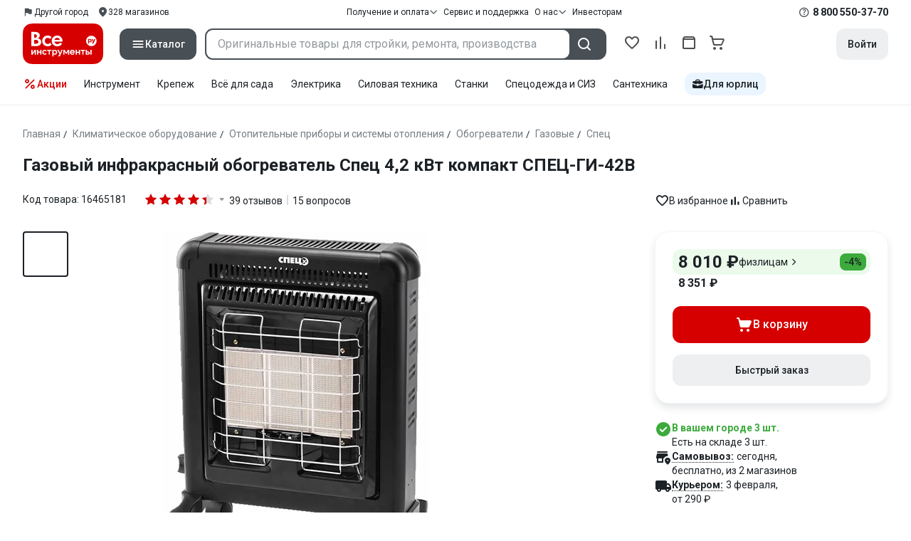

--- FILE ---
content_type: application/javascript
request_url: https://cdn.vseinstrumenti.ru/sv3/_product/D_1sriJu.js
body_size: 44016
content:
import{U as Ze,a as fe,D as er,r as tr,_ as we,b7 as $i,K as ji,a4 as je,c as _e,T as Yr,Q as Qr,e as ne,f as K,g as be,x as ge,t as ie,V as B,u as J,l as Ar,k as Q,z as Y,v as ce,a5 as de,h as Ni,y as re,A as At,a6 as Ne,ab as Gi,b8 as Zr,d as ct,i as ei,X as St,s as rr,aB as ti,W as Yt,p as ri,aV as zi,aq as qi,b9 as Vi,ba as Hi,F as Ge,aj as ii,a$ as Wi,a9 as oi,j as Ki,aQ as Xi,a7 as si,w as Ji,I as Yi}from"./CdlObDea.js";import{bb as Qi,bc as Zi,bd as ai,be as ir,d as me,ar as ot,bf as ut,bg as Ir,bh as eo,bi as Pr,bj as to,bk as Tr,bl as ro,bm as io,bn as oo,bo as so,bp as ni,c as Ke,h as ao,i as Bt,u as ze,bq as Or,br as He,bs as no,bt as lo,bu as uo,bv as li,bw as co,bx as ui,aA as Qe,by as ci,bz as Rr,bA as Lr,bB as fo,a as et,bC as Ur,bD as di,bE as ho,bF as po,bG as Fr,bH as mo,bI as go,bJ as bo,bK as vo,bL as yo,ao as fi,bM as wo,bN as _o,f as Co,g as hi,bO as pi,bP as Mr,bQ as $r,bR as mi,bS as ko,bT as Do,bU as So,k as Le,j as or,bV as sr,Z as It,b as xt,as as Bo,m as st,bW as xo,P as Et,bX as gi,bY as Eo,bZ as Ao,b_ as Io,b$ as bi,$ as Po,c0 as To,y as Oo,e as vi,aB as Ro,ax as Lo,n as Uo,c1 as Fo,c2 as jr,c3 as Mo,c4 as $o,c5 as jo,w as No,x as Go,b1 as zo,c6 as qo,t as Vo,c7 as Ho}from"./DhmlthjE.js";import{f as Wo}from"./Ewh8g8qY.js";import{_ as Ko}from"./CVCwz3GH.js";import{c as Nr,g as Ln}from"./a9msxg_4.js";globalThis.$fetch||(globalThis.$fetch=Qi.create({baseURL:Zi()}));"global"in globalThis||(globalThis.global=globalThis);const Xo=ai(()=>{ir("skipHydrate",t=>{})}),Jo=ai(()=>{ir("JSONifiable",t=>JSON.parse(t))}),Yo=[["NuxtError",t=>ot(t)],["EmptyShallowRef",t=>Ze(t==="_"?void 0:t==="0n"?BigInt(0):Ir(t))],["EmptyRef",t=>fe(t==="_"?void 0:t==="0n"?BigInt(0):Ir(t))],["ShallowRef",t=>Ze(t)],["ShallowReactive",t=>er(t)],["Ref",t=>fe(t)],["Reactive",t=>tr(t)]],Qo=me({name:"nuxt:revive-payload:client",order:-30,async setup(t){let l,a;for(const[c,k]of Yo)ir(c,k);Object.assign(t.payload,([l,a]=ut(()=>t.runWithContext(eo)),l=await l,a(),l)),delete window.__NUXT__}});async function ar(t,l={}){const a=l.document||t.resolvedOptions.document;if(!a||!t.dirty)return;const c={shouldRender:!0,tags:[]};if(await t.hooks.callHook("dom:beforeRender",c),!!c.shouldRender)return t._domUpdatePromise||(t._domUpdatePromise=new Promise(async k=>{const h=new Map,F=new Promise(P=>{t.resolveTags().then(j=>{P(j.map(T=>{const U=h.get(T._d)||0,V={tag:T,id:(U?`${T._d}:${U}`:T._d)||Pr(T),shouldRender:!0};return T._d&&to(T._d)&&h.set(T._d,U+1),V}))})});let n=t._dom;if(!n){n={title:a.title,elMap:new Map().set("htmlAttrs",a.documentElement).set("bodyAttrs",a.body)};for(const P of["body","head"]){const j=a[P]?.children;for(const T of j){const U=T.tagName.toLowerCase();if(!Tr.has(U))continue;const V=ro({tag:U,props:{}},{innerHTML:T.innerHTML,...T.getAttributeNames().reduce((W,ee)=>(W[ee]=T.getAttribute(ee),W),{})||{}});if(V.key=T.getAttribute("data-hid")||void 0,V._d=io(V)||Pr(V),n.elMap.has(V._d)){let W=1,ee=V._d;for(;n.elMap.has(ee);)ee=`${V._d}:${W++}`;n.elMap.set(ee,T)}else n.elMap.set(V._d,T)}}}n.pendingSideEffects={...n.sideEffects},n.sideEffects={};function b(P,j,T){const U=`${P}:${j}`;n.sideEffects[U]=T,delete n.pendingSideEffects[U]}function w({id:P,$el:j,tag:T}){const U=T.tag.endsWith("Attrs");n.elMap.set(P,j),U||(T.textContent&&T.textContent!==j.textContent&&(j.textContent=T.textContent),T.innerHTML&&T.innerHTML!==j.innerHTML&&(j.innerHTML=T.innerHTML),b(P,"el",()=>{j?.remove(),n.elMap.delete(P)}));for(const V in T.props){if(!Object.prototype.hasOwnProperty.call(T.props,V))continue;const W=T.props[V];if(V.startsWith("on")&&typeof W=="function"){const m=j?.dataset;if(m&&m[`${V}fired`]){const f=V.slice(0,-5);W.call(j,new Event(f.substring(2)))}j.getAttribute(`data-${V}`)!==""&&((T.tag==="bodyAttrs"?a.defaultView:j).addEventListener(V.substring(2),W.bind(j)),j.setAttribute(`data-${V}`,""));continue}const ee=`attr:${V}`;if(V==="class"){if(!W)continue;for(const m of W)U&&b(P,`${ee}:${m}`,()=>j.classList.remove(m)),!j.classList.contains(m)&&j.classList.add(m)}else if(V==="style"){if(!W)continue;for(const[m,f]of W)b(P,`${ee}:${m}`,()=>{j.style.removeProperty(m)}),j.style.setProperty(m,f)}else W!==!1&&W!==null&&(j.getAttribute(V)!==W&&j.setAttribute(V,W===!0?"":String(W)),U&&b(P,ee,()=>j.removeAttribute(V)))}}const O=[],A={bodyClose:void 0,bodyOpen:void 0,head:void 0},$=await F;for(const P of $){const{tag:j,shouldRender:T,id:U}=P;if(T){if(j.tag==="title"){a.title=j.textContent,b("title","",()=>a.title=n.title);continue}P.$el=P.$el||n.elMap.get(U),P.$el?w(P):Tr.has(j.tag)&&O.push(P)}}for(const P of O){const j=P.tag.tagPosition||"head";P.$el=a.createElement(P.tag.tag),w(P),A[j]=A[j]||a.createDocumentFragment(),A[j].appendChild(P.$el)}for(const P of $)await t.hooks.callHook("dom:renderTag",P,a,b);A.head&&a.head.appendChild(A.head),A.bodyOpen&&a.body.insertBefore(A.bodyOpen,a.body.firstChild),A.bodyClose&&a.body.appendChild(A.bodyClose);for(const P in n.pendingSideEffects)n.pendingSideEffects[P]();t._dom=n,await t.hooks.callHook("dom:rendered",{renders:$}),k()}).finally(()=>{t._domUpdatePromise=void 0,t.dirty=!1})),t._domUpdatePromise}function Zo(t={}){const l=t.domOptions?.render||ar;t.document=t.document||(typeof window<"u"?document:void 0);const a=t.document?.head.querySelector('script[id="unhead:payload"]')?.innerHTML||!1;return oo({...t,plugins:[...t.plugins||[],{key:"client",hooks:{"entries:updated":l}}],init:[a?JSON.parse(a):!1,...t.init||[]]})}function es(t,l){let a=0;return()=>{const c=++a;l(()=>{a===c&&t()})}}function ts(t={}){const l=Zo({domOptions:{render:es(()=>ar(l),a=>setTimeout(a,0))},...t});return l.install=so(l),l}const rs={disableDefaults:!0},is=me({name:"nuxt:head",enforce:"pre",setup(t){const l=ts(rs);t.vueApp.use(l);{let a=!0;const c=async()=>{a=!1,await ar(l)};l.hooks.hook("dom:beforeRender",k=>{k.shouldRender=!a}),t.hooks.hook("page:start",()=>{a=!0}),t.hooks.hook("page:finish",()=>{t.isHydrating||c()}),t.hooks.hook("app:error",c),t.hooks.hook("app:suspense:resolve",c)}}}),Vt=[{name:"product",path:"/product",component:()=>we(()=>import("./Ewh8g8qY.js").then(t=>t.p),[],import.meta.url)},{name:"reviews",path:"/reviews",component:()=>we(()=>import("./Ewh8g8qY.js").then(t=>t.r),[],import.meta.url)},{name:"add-review",path:"/add-review",meta:Wo||{},component:()=>we(()=>import("./Ewh8g8qY.js").then(t=>t.g),[],import.meta.url)},{name:"consumables",path:"/consumables",component:()=>we(()=>import("./Ewh8g8qY.js").then(t=>t.h),[],import.meta.url)},{name:"discussions",path:"/discussions",component:()=>we(()=>import("./Ewh8g8qY.js").then(t=>t.i),[],import.meta.url)},{name:"product-mobile",path:"/product-mobile",component:()=>we(()=>import("./Ewh8g8qY.js").then(t=>t.j),[],import.meta.url)}],os=ni(async(t,l)=>{let a,c;if(!t.meta?.validate)return;const k=([a,c]=ut(()=>Promise.resolve(t.meta.validate(t))),a=await a,c(),a);if(k===!0)return;const h=ot({fatal:!0,statusCode:k&&k.statusCode||404,statusMessage:k&&k.statusMessage||`Page Not Found: ${t.fullPath}`,data:{path:t.fullPath}});return typeof window<"u"&&window.history.pushState({},"",l.fullPath),h}),ss=ni(()=>{const t=Ke();if(t.isHydrating&&t.payload.serverRendered)return;const{getCookieConfig:l}=ao(),a=Bt("pages_viewed",l("hour",{timeModifier:4}));a.value=(Number.isInteger(+a.value)?a.value:0)+1}),as=[os,ss],Qt={};function ns(t,l,a){const{pathname:c,search:k,hash:h}=l,F=t.indexOf("#");if(F>-1){const w=h.includes(t.slice(F))?t.slice(F).length:1;let O=h.slice(w);return O[0]!=="/"&&(O="/"+O),Lr(O,"")}const n=Lr(c,t),b=!a||fo(n,a)?n:a;return b+(b.includes("?")?"":k)+h}const ls=me({name:"nuxt:router",enforce:"pre",async setup(t){let l,a,c=ze().app.baseURL;Or&&!c.includes("#")&&(c+="#");const k=He.history?.(c)??(Or?no(c):lo(c)),h=He.routes?([l,a]=ut(()=>He.routes(Vt)),l=await l,a(),l??Vt):Vt;let F;const n=uo({...He,scrollBehavior:(U,V,W)=>{if(V===Rr){F=W;return}if(He.scrollBehavior){if(n.options.scrollBehavior=He.scrollBehavior,"scrollRestoration"in window.history){const ee=n.beforeEach(()=>{ee(),window.history.scrollRestoration="manual"})}return He.scrollBehavior(U,Rr,F||W)}},history:k,routes:h});"scrollRestoration"in window.history&&(window.history.scrollRestoration="auto"),t.vueApp.use(n);const b=Ze(n.currentRoute.value);n.afterEach((U,V)=>{b.value=V}),Object.defineProperty(t.vueApp.config.globalProperties,"previousRoute",{get:()=>b.value});const w=ns(c,window.location,t.payload.path),O=Ze(n.currentRoute.value),A=()=>{O.value=n.currentRoute.value};n.afterEach((U,V)=>{U.matched.at(-1)?.components?.default===V.matched.at(-1)?.components?.default&&A()});const $={sync:A};for(const U in O.value)Object.defineProperty($,U,{get:()=>O.value[U],enumerable:!0});t._route=er($),t._middleware||={global:[],named:{}};const P=li();n.afterEach(async(U,V,W)=>{delete t._processingMiddleware,!t.isHydrating&&P.value&&await t.runWithContext(co),W&&await t.callHook("page:loading:end")});try{[l,a]=ut(()=>n.isReady()),await l,a()}catch(U){[l,a]=ut(()=>t.runWithContext(()=>Qe(U))),await l,a()}const j=w!==n.currentRoute.value.fullPath?n.resolve(w):n.currentRoute.value;A();const T=t.payload.state._layout;return n.beforeEach(async(U,V)=>{await t.callHook("page:loading:start"),U.meta=tr(U.meta),t.isHydrating&&T&&!$i(U.meta.layout)&&(U.meta.layout=T),t._processingMiddleware=!0;{const W=new Set([...as,...t._middleware.global]);for(const ee of U.matched){const m=ee.meta.middleware;if(m)for(const f of ui(m))W.add(f)}for(const ee of W){const m=typeof ee=="string"?t._middleware.named[ee]||await Qt[ee]?.().then(f=>f.default||f):ee;if(!m)throw new Error(`Unknown route middleware: '${ee}'.`);try{const f=await t.runWithContext(()=>m(U,V));if(!t.payload.serverRendered&&t.isHydrating&&(f===!1||f instanceof Error)){const R=f||ot({statusCode:404,statusMessage:`Page Not Found: ${w}`});return await t.runWithContext(()=>Qe(R)),!1}if(f===!0)continue;if(f===!1)return f;if(f)return ci(f)&&f.fatal&&await t.runWithContext(()=>Qe(f)),f}catch(f){const R=ot(f);return R.fatal&&await t.runWithContext(()=>Qe(R)),R}}}}),n.onError(async()=>{delete t._processingMiddleware,await t.callHook("page:loading:end")}),n.afterEach(U=>{if(U.matched.length===0)return t.runWithContext(()=>Qe(ot({statusCode:404,fatal:!1,statusMessage:`Page not found: ${U.fullPath}`,data:{path:U.fullPath}})))}),t.hooks.hookOnce("app:created",async()=>{try{"name"in j&&(j.name=void 0),await n.replace({...j,force:!0}),n.options.scrollBehavior=He.scrollBehavior}catch(U){await t.runWithContext(()=>Qe(U))}}),{provide:{router:n}}}}),us=me({name:"nuxt:payload",setup(t){const l=new Set;et().beforeResolve(async(a,c)=>{if(a.path===c.path)return;const k=await Ur(a.path);if(k){for(const h of l)delete t.static.data[h];for(const h in k.data)h in t.static.data||l.add(h),t.static.data[h]=k.data[h]}}),di(()=>{t.hooks.hook("link:prefetch",async a=>{const{hostname:c}=new URL(a,window.location.href);c===window.location.hostname&&await Ur(a).catch(()=>{console.warn("[nuxt] Error preloading payload for",a)})})})}}),cs=me(()=>{const t=et();di(()=>{t.beforeResolve(async()=>{await new Promise(l=>{setTimeout(l,100),requestAnimationFrame(()=>{setTimeout(l,0)})})})})}),ds=me({name:"nuxt:chunk-reload",setup(t){const l=et(),a=ze(),c=new Set;l.beforeEach(()=>{c.clear()}),t.hook("app:chunkError",({error:h})=>{c.add(h)});function k(h){const F=ho(a.app.baseURL,h.fullPath);po({path:F,persistState:!0})}t.hook("app:manifest:update",()=>{l.beforeResolve(k)}),l.onError((h,F)=>{c.has(h)&&k(F)})}}),fs=me({name:"pinia",setup(t){const l=mo();return t.vueApp.use(l),Fr(l),t.payload&&t.payload.pinia&&(l.state.value=t.payload.pinia),{provide:{pinia:l}}},hooks:{"app:rendered"(){const t=Ke();t.payload.pinia=ji(t.$pinia).state.value,Fr(void 0)}}}),hs=me({name:"nuxt:global-components"}),We={clean:je(()=>we(()=>import("./DhmlthjE.js").then(t=>t.ca),[],import.meta.url).then(t=>t.default||t)),default:je(()=>we(()=>import("./DhmlthjE.js").then(t=>t.cb),[],import.meta.url).then(t=>t.default||t)),"default-bot":je(()=>we(()=>import("./DhmlthjE.js").then(t=>t.cc),[],import.meta.url).then(t=>t.default||t)),mobile:je(()=>we(()=>import("./DhmlthjE.js").then(t=>t.cd),[],import.meta.url).then(t=>t.default||t)),"mobile-bot":je(()=>we(()=>import("./DhmlthjE.js").then(t=>t.ce),[],import.meta.url).then(t=>t.default||t))},ps=me({name:"nuxt:prefetch",setup(t){const l=et();t.hooks.hook("app:mounted",()=>{l.beforeEach(async a=>{const c=a?.meta?.layout;c&&typeof We[c]=="function"&&await We[c]()})}),t.hooks.hook("link:prefetch",a=>{if(go(a))return;const c=l.resolve(a);if(!c)return;const k=c.meta.layout;let h=ui(c.meta.middleware);h=h.filter(F=>typeof F=="string");for(const F of h)typeof Qt[F]=="function"&&Qt[F]();typeof k=="string"&&k in We&&bo(We[k])})}}),ms=me({async setup(){const t=ze().public.yandexMaps;vo(t),t.initializeOn==="onPluginInit"&&yo().catch(console.error)}}),gs=me(()=>{const l=(ze().app?.cdnURL||"").replace(/\/$/,"");fi({link:[{rel:"preload",as:"font",href:l+"/sv3/_product/vi-sans-fonts/ViSansBold.woff2",type:"font/woff2",crossorigin:"anonymous"},{rel:"preload",as:"font",href:l+"/sv3/_product/vi-sans-fonts/ViSansLight.woff2",type:"font/woff2",crossorigin:"anonymous"},{rel:"preload",as:"font",href:l+"/sv3/_product/vi-sans-fonts/ViSansMedium.woff2",type:"font/woff2",crossorigin:"anonymous"},{rel:"preload",as:"font",href:l+"/sv3/_product/vi-sans-fonts/ViSansNormal.woff2",type:"font/woff2",crossorigin:"anonymous"}]})}),bs=new RegExp(/Googlebot\/|Googlebot-Mobile|Googlebot-Image|Googlebot-News|Googlebot-Video|AdsBot-Google([^-]|$)|AdsBot-Google-Mobile|Feedfetcher-Google|Mediapartners-Google|Mediapartners \(Googlebot\)|APIs-Google|Google-InspectionTool|Storebot-Google|GoogleOther|bingbot|Slurp|[wW]get|LinkedInBot|Python-urllib|python-requests|aiohttp|httpx|libwww-perl|httpunit|Nutch|Go-http-client|phpcrawl|msnbot|jyxobot|FAST-WebCrawler|FAST Enterprise Crawler|BIGLOTRON|Teoma|convera|seekbot|Gigabot|Gigablast|exabot|ia_archiver|GingerCrawler|webmon |HTTrack|grub\.org|UsineNouvelleCrawler|antibot|netresearchserver|speedy|fluffy|findlink|msrbot|panscient|yacybot|AISearchBot|ips-agent|tagoobot|MJ12bot|woriobot|yanga|buzzbot|mlbot|yandex\.com\/bots|purebot|Linguee Bot|CyberPatrol|voilabot|Baiduspider|citeseerxbot|spbot|twengabot|postrank|Turnitin|scribdbot|page2rss|sitebot|linkdex|Adidxbot|ezooms|dotbot|Mail\.RU_Bot|discobot|heritrix|findthatfile|europarchive\.org|NerdByNature\.Bot|(sistrix|SISTRIX) [cC]rawler|Ahrefs(Bot|SiteAudit)|fuelbot|CrunchBot|IndeedBot|mappydata|woobot|ZoominfoBot|PrivacyAwareBot|Multiviewbot|SWIMGBot|Grobbot|eright|Apercite|semanticbot|Aboundex|domaincrawler|wbsearchbot|summify|CCBot|edisterbot|SeznamBot|ec2linkfinder|gslfbot|aiHitBot|intelium_bot|facebookexternalhit|Yeti|RetrevoPageAnalyzer|lb-spider|Sogou|lssbot|careerbot|wotbox|wocbot|ichiro|DuckDuckBot|lssrocketcrawler|drupact|webcompanycrawler|acoonbot|openindexspider|gnam gnam spider|web-archive-net\.com\.bot|backlinkcrawler|coccoc|integromedb|content crawler spider|toplistbot|it2media-domain-crawler|ip-web-crawler\.com|siteexplorer\.info|elisabot|proximic|changedetection|arabot|WeSEE:Search|niki-bot|CrystalSemanticsBot|rogerbot|360Spider|psbot|InterfaxScanBot|CC Metadata Scaper|g00g1e\.net|GrapeshotCrawler|urlappendbot|brainobot|fr-crawler|binlar|SimpleCrawler|Twitterbot|cXensebot|smtbot|bnf\.fr_bot|A6-Indexer|ADmantX|Facebot|OrangeBot\/|memorybot|AdvBot|MegaIndex|SemanticScholarBot|ltx71|nerdybot|xovibot|BUbiNG|Qwantify|archive\.org_bot|Applebot|TweetmemeBot|crawler4j|findxbot|S[eE][mM]rushBot|yoozBot|lipperhey|Y!J|Domain Re-Animator Bot|AddThis|Screaming Frog SEO Spider|MetaURI|Scrapy|Livelap[bB]ot|OpenHoseBot|CapsuleChecker|collection@infegy\.com|IstellaBot|DeuSu\/|betaBot|Cliqzbot\/|MojeekBot\/|netEstate NE Crawler|SafeSearch microdata crawler|Gluten Free Crawler\/|Sonic|Sysomos|Trove|deadlinkchecker|Slack-ImgProxy|Embedly|RankActiveLinkBot|iskanie|SafeDNSBot|SkypeUriPreview|Veoozbot|Slackbot|redditbot|datagnionbot|Google-Adwords-Instant|adbeat_bot|WhatsApp|contxbot|pinterest\.com\/bot|electricmonk|GarlikCrawler|BingPreview\/|vebidoobot|FemtosearchBot|Yahoo Link Preview|MetaJobBot|DomainStatsBot|mindUpBot|Daum\/|Jugendschutzprogramm-Crawler|Xenu Link Sleuth|Pcore-HTTP|moatbot|KosmioBot|[pP]ingdom|AppInsights|PhantomJS|Gowikibot|PiplBot|Discordbot|TelegramBot|Jetslide|newsharecounts|James BOT|Bark[rR]owler|TinEye|SocialRankIOBot|trendictionbot|Ocarinabot|epicbot|Primalbot|DuckDuckGo-Favicons-Bot|GnowitNewsbot|Leikibot|LinkArchiver|YaK\/|PaperLiBot|Digg Deeper|dcrawl|Snacktory|AndersPinkBot|Fyrebot|EveryoneSocialBot|Mediatoolkitbot|Luminator-robots|ExtLinksBot|SurveyBot|NING\/|okhttp|Nuzzel|omgili|PocketParser|YisouSpider|um-LN|ToutiaoSpider|MuckRack|Jamie's Spider|AHC\/|NetcraftSurveyAgent|Laserlikebot|^Apache-HttpClient|AppEngine-Google|Jetty|Upflow|Thinklab|Traackr\.com|Twurly|Mastodon|http_get|DnyzBot|botify|007ac9 Crawler|BehloolBot|BrandVerity|check_http|BDCbot|ZumBot|EZID|ICC-Crawler|ArchiveBot|^LCC |filterdb\.iss\.net\/crawler|BLP_bbot|BomboraBot|Buck\/|Companybook-Crawler|Genieo|magpie-crawler|MeltwaterNews|Moreover|newspaper\/|ScoutJet|(^| )sentry\/|StorygizeBot|UptimeRobot|OutclicksBot|seoscanners|Hatena|Google Web Preview|MauiBot|AlphaBot|SBL-BOT|IAS crawler|adscanner|Netvibes|acapbot|Baidu-YunGuanCe|bitlybot|blogmuraBot|Bot\.AraTurka\.com|bot-pge\.chlooe\.com|BoxcarBot|BTWebClient|ContextAd Bot|Digincore bot|Disqus|Feedly|Fetch\/|Fever|Flamingo_SearchEngine|FlipboardProxy|g2reader-bot|G2 Web Services|imrbot|K7MLWCBot|Kemvibot|Landau-Media-Spider|linkapediabot|vkShare|Siteimprove\.com|BLEXBot\/|DareBoost|ZuperlistBot\/|Miniflux\/|Feedspot|Diffbot\/|SEOkicks|tracemyfile|Nimbostratus-Bot|zgrab|PR-CY\.RU|AdsTxtCrawler|Datafeedwatch|Zabbix|TangibleeBot|google-xrawler|axios|Amazon CloudFront|Pulsepoint|CloudFlare-AlwaysOnline|Cloudflare-Healthchecks|Cloudflare-Traffic-Manager|CloudFlare-Prefetch|Cloudflare-SSLDetector|https:\/\/developers\.cloudflare\.com\/security-center\/|Google-Structured-Data-Testing-Tool|WordupInfoSearch|WebDataStats|HttpUrlConnection|ZoomBot|VelenPublicWebCrawler|MoodleBot|jpg-newsbot|outbrain|W3C_Validator|Validator\.nu|W3C-checklink|W3C-mobileOK|W3C_I18n-Checker|FeedValidator|W3C_CSS_Validator|W3C_Unicorn|Google-PhysicalWeb|Blackboard|ICBot\/|BazQux|Twingly|Rivva|Experibot|awesomecrawler|Dataprovider\.com|GroupHigh\/|theoldreader\.com|AnyEvent|Uptimebot\.org|Nmap Scripting Engine|2ip\.ru|Clickagy|Caliperbot|MBCrawler|online-webceo-bot|B2B Bot|AddSearchBot|Google Favicon|HubSpot|Chrome-Lighthouse|HeadlessChrome|CheckMarkNetwork\/|www\.uptime\.com|Streamline3Bot\/|serpstatbot\/|MixnodeCache\/|^curl|SimpleScraper|RSSingBot|Jooblebot|fedoraplanet|Friendica|NextCloud|Tiny Tiny RSS|RegionStuttgartBot|Bytespider|Datanyze|Google-Site-Verification|TrendsmapResolver|tweetedtimes|NTENTbot|Gwene|SimplePie|SearchAtlas|Superfeedr|feedbot|UT-Dorkbot|Amazonbot|SerendeputyBot|Eyeotabot|officestorebot|Neticle Crawler|SurdotlyBot|LinkisBot|AwarioSmartBot|AwarioRssBot|RyteBot|FreeWebMonitoring SiteChecker|AspiegelBot|NAVER Blog Rssbot|zenback bot|SentiBot|Domains Project\/|Pandalytics|VKRobot|bidswitchbot|tigerbot|NIXStatsbot|Atom Feed Robot|[Cc]urebot|PagePeeker\/|Vigil\/|rssbot\/|startmebot\/|JobboerseBot|seewithkids|NINJA bot|Cutbot|BublupBot|BrandONbot|RidderBot|Taboolabot|Dubbotbot|FindITAnswersbot|infoobot|Refindbot|BlogTraffic\/\d\.\d+ Feed-Fetcher|SeobilityBot|Cincraw|Dragonbot|VoluumDSP-content-bot|FreshRSS|BitBot|^PHP-Curl-Class|Google-Certificates-Bridge|centurybot|Viber|e\.ventures Investment Crawler|evc-batch|PetalBot|virustotal|(^| )PTST\/|minicrawler|Cookiebot|trovitBot|seostar\.co|IonCrawl|Uptime-Kuma|Seekport|FreshpingBot|Feedbin|CriteoBot|Snap URL Preview Service|Better Uptime Bot|RuxitSynthetic|Google-Read-Aloud|Valve\/Steam|OdklBot\/|GPTBot|ChatGPT-User|OAI-SearchBot|YandexRenderResourcesBot\/|LightspeedSystemsCrawler|ev-crawler\/|BitSightBot\/|woorankreview\/|Google-Safety|AwarioBot|DataForSeoBot|Linespider|WellKnownBot|A Patent Crawler|StractBot|search\.marginalia\.nu|YouBot|Nicecrawler|Neevabot|BrightEdge Crawler|SiteCheckerBotCrawler|TombaPublicWebCrawler|CrawlyProjectCrawler|KomodiaBot|KStandBot|CISPA Webcrawler|MTRobot|hyscore\.io|AlexandriaOrgBot|2ip bot|Yellowbrandprotectionbot|SEOlizer|vuhuvBot|INETDEX-BOT|Synapse|t3versionsBot|deepnoc|Cocolyzebot|hypestat|ReverseEngineeringBot|sempi\.tech|Iframely|MetaInspector|node-fetch|l9explore|python-opengraph|OpenGraphCheck|developers\.google\.com\/\+\/web\/snippet|SenutoBot|MaCoCu|NewsBlur|inoreader|NetSystemsResearch|PageThing|WordPress\/|PhxBot|ImagesiftBot|Expanse|InternetMeasurement|^BW\/|GeedoBot|Audisto Crawler|PerplexityBot\/|[cC]laude[bB]ot|Monsidobot|GroupMeBot|Vercelbot|vercel-screenshot|facebookcatalog\/|meta-externalads\/|meta-externalagent\/|meta-externalfetcher\/|AcademicBotRTU|KeybaseBot|Lemmy|CookieHubScan|Hydrozen\.io|HTTP Banner Detection|SummalyBot|MicrosoftPreview\/|GeedoProductSearch|TikTokSpider|OnCrawl\/|sindresorhus\/got|CensysInspect\/|SBIntuitionsBot\/|sitebulb|YextBot\/|DatadogSynthetics|Google-Ads-Conversions/),vs=/(android|bb\d+|meego).+mobile|avantgo|bada\/|blackberry|blazer|compal|elaine|FBAN|FBAV|fennec|hiptop|iemobile|ip(hone|od)|Instagram|iris|kindle|lge |maemo|midp|mmp|mobile.+firefox|netfront|opera m(ob|in)i|palm( os)?|phone|p(ixi|re)\/|plucker|pocket|psp|series(4|6)0|symbian|treo|up\.(browser|link)|vodafone|wap|windows ce|xda|xiino/i,ys=/1207|6310|6590|3gso|4thp|50[1-6]i|770s|802s|a wa|abac|ac(er|oo|s\-)|ai(ko|rn)|al(av|ca|co)|amoi|an(ex|ny|yw)|aptu|ar(ch|go)|as(te|us)|attw|au(di|\-m|r |s )|avan|be(ck|ll|nq)|bi(lb|rd)|bl(ac|az)|br(e|v)w|bumb|bw\-(n|u)|c55\/|capi|ccwa|cdm\-|cell|chtm|cldc|cmd\-|co(mp|nd)|craw|da(it|ll|ng)|dbte|dc\-s|devi|dica|dmob|do(c|p)o|ds(12|\-d)|el(49|ai)|em(l2|ul)|er(ic|k0)|esl8|ez([4-7]0|os|wa|ze)|fetc|fly(\-|_)|g1 u|g560|gene|gf\-5|g\-mo|go(\.w|od)|gr(ad|un)|haie|hcit|hd\-(m|p|t)|hei\-|hi(pt|ta)|hp( i|ip)|hs\-c|ht(c(\-| |_|a|g|p|s|t)|tp)|hu(aw|tc)|i\-(20|go|ma)|i230|iac( |\-|\/)|ibro|idea|ig01|ikom|im1k|inno|ipaq|iris|ja(t|v)a|jbro|jemu|jigs|kddi|keji|kgt( |\/)|klon|kpt |kwc\-|kyo(c|k)|le(no|xi)|lg( g|\/(k|l|u)|50|54|\-[a-w])|libw|lynx|m1\-w|m3ga|m50\/|ma(te|ui|xo)|mc(01|21|ca)|m\-cr|me(rc|ri)|mi(o8|oa|ts)|mmef|mo(01|02|bi|de|do|t(\-| |o|v)|zz)|mt(50|p1|v )|mwbp|mywa|n10[0-2]|n20[2-3]|n30(0|2)|n50(0|2|5)|n7(0(0|1)|10)|ne((c|m)\-|on|tf|wf|wg|wt)|nok(6|i)|nzph|o2im|op(ti|wv)|oran|owg1|p800|pan(a|d|t)|pdxg|pg(13|\-([1-8]|c))|phil|pire|pl(ay|uc)|pn\-2|po(ck|rt|se)|prox|psio|pt\-g|qa\-a|qc(07|12|21|32|60|\-[2-7]|i\-)|qtek|r380|r600|raks|rim9|ro(ve|zo)|s55\/|sa(ge|ma|mm|ms|ny|va)|sc(01|h\-|oo|p\-)|sdk\/|se(c(\-|0|1)|47|mc|nd|ri)|sgh\-|shar|sie(\-|m)|sk\-0|sl(45|id)|sm(al|ar|b3|it|t5)|so(ft|ny)|sp(01|h\-|v\-|v )|sy(01|mb)|t2(18|50)|t6(00|10|18)|ta(gt|lk)|tcl\-|tdg\-|tel(i|m)|tim\-|t\-mo|to(pl|sh)|ts(70|m\-|m3|m5)|tx\-9|up(\.b|g1|si)|utst|v400|v750|veri|vi(rg|te)|vk(40|5[0-3]|\-v)|vm40|voda|vulc|vx(52|53|60|61|70|80|81|83|85|98)|w3c(\-| )|webc|whit|wi(g |nc|nw)|wmlb|wonu|x700|yas\-|your|zeto|zte\-/i,ws=/(android|bb\d+|meego).+mobile|avantgo|bada\/|blackberry|blazer|compal|elaine|FBAN|FBAV|fennec|hiptop|iemobile|ip(hone|od)|Instagram|iris|kindle|lge |maemo|midp|mmp|mobile.+firefox|netfront|opera m(ob|in)i|palm( os)?|phone|p(ixi|re)\/|plucker|pocket|psp|series(4|6)0|symbian|treo|up\.(browser|link)|vodafone|wap|windows ce|xda|xiino|android|ipad|playbook|silk/i,_s=/1207|6310|6590|3gso|4thp|50[1-6]i|770s|802s|a wa|abac|ac(er|oo|s\-)|ai(ko|rn)|al(av|ca|co)|amoi|an(ex|ny|yw)|aptu|ar(ch|go)|as(te|us)|attw|au(di|\-m|r |s )|avan|be(ck|ll|nq)|bi(lb|rd)|bl(ac|az)|br(e|v)w|bumb|bw\-(n|u)|c55\/|capi|ccwa|cdm\-|cell|chtm|cldc|cmd\-|co(mp|nd)|craw|da(it|ll|ng)|dbte|dc\-s|devi|dica|dmob|do(c|p)o|ds(12|\-d)|el(49|ai)|em(l2|ul)|er(ic|k0)|esl8|ez([4-7]0|os|wa|ze)|fetc|fly(\-|_)|g1 u|g560|gene|gf\-5|g\-mo|go(\.w|od)|gr(ad|un)|haie|hcit|hd\-(m|p|t)|hei\-|hi(pt|ta)|hp( i|ip)|hs\-c|ht(c(\-| |_|a|g|p|s|t)|tp)|hu(aw|tc)|i\-(20|go|ma)|i230|iac( |\-|\/)|ibro|idea|ig01|ikom|im1k|inno|ipaq|iris|ja(t|v)a|jbro|jemu|jigs|kddi|keji|kgt( |\/)|klon|kpt |kwc\-|kyo(c|k)|le(no|xi)|lg( g|\/(k|l|u)|50|54|\-[a-w])|libw|lynx|m1\-w|m3ga|m50\/|ma(te|ui|xo)|mc(01|21|ca)|m\-cr|me(rc|ri)|mi(o8|oa|ts)|mmef|mo(01|02|bi|de|do|t(\-| |o|v)|zz)|mt(50|p1|v )|mwbp|mywa|n10[0-2]|n20[2-3]|n30(0|2)|n50(0|2|5)|n7(0(0|1)|10)|ne((c|m)\-|on|tf|wf|wg|wt)|nok(6|i)|nzph|o2im|op(ti|wv)|oran|owg1|p800|pan(a|d|t)|pdxg|pg(13|\-([1-8]|c))|phil|pire|pl(ay|uc)|pn\-2|po(ck|rt|se)|prox|psio|pt\-g|qa\-a|qc(07|12|21|32|60|\-[2-7]|i\-)|qtek|r380|r600|raks|rim9|ro(ve|zo)|s55\/|sa(ge|ma|mm|ms|ny|va)|sc(01|h\-|oo|p\-)|sdk\/|se(c(\-|0|1)|47|mc|nd|ri)|sgh\-|shar|sie(\-|m)|sk\-0|sl(45|id)|sm(al|ar|b3|it|t5)|so(ft|ny)|sp(01|h\-|v\-|v )|sy(01|mb)|t2(18|50)|t6(00|10|18)|ta(gt|lk)|tcl\-|tdg\-|tel(i|m)|tim\-|t\-mo|to(pl|sh)|ts(70|m\-|m3|m5)|tx\-9|up(\.b|g1|si)|utst|v400|v750|veri|vi(rg|te)|vk(40|5[0-3]|\-v)|vm40|voda|vulc|vx(52|53|60|61|70|80|81|83|85|98)|w3c(\-| )|webc|whit|wi(g |nc|nw)|wmlb|wonu|x700|yas\-|your|zeto|zte\-/i;function Cs(t){return vs.test(t)||ys.test(t.slice(0,4))}function ks(t){return ws.test(t)||_s.test(t.slice(0,4))}function Ds(t){return/iPad|iPhone|iPod/.test(t)}function yi(t){return/android/i.test(t)}function Ss(t){return/Windows/.test(t)}function Bs(t){return/Mac OS X/.test(t)}function xs(t){return/Linux/i.test(t)&&!yi(t)}const Es=[{name:"Samsung",regex:/SamsungBrowser/i},{name:"Edge",regex:/edg(?:[ea]|ios)?\//i},{name:"Firefox",regex:/firefox|iceweasel|fxios/i},{name:"Chrome",regex:/chrome|crios|crmo/i},{name:"Safari",regex:/safari|applewebkit/i}];function As(t){for(const l of Es)if(l.regex.test(t))return l.name;return""}function Is(t,l={}){let a=!1,c=!1,k=!1,h=!1;if(t==="Amazon CloudFront")l["cloudfront-is-mobile-viewer"]==="true"&&(a=!0,c=!0),l["cloudfront-is-tablet-viewer"]==="true"&&(a=!1,c=!0),l["cloudfront-is-desktop-viewer"]==="true"&&(a=!1,c=!1),l["cloudfront-is-ios-viewer"]==="true"&&(k=!0),l["cloudfront-is-android-viewer"]==="true"&&(h=!0);else if(l&&l["cf-device-type"])switch(l["cf-device-type"]){case"mobile":a=!0,c=!0;break;case"tablet":a=!1,c=!0;break;case"desktop":a=!1,c=!1;break}else a=Cs(t),c=ks(t),k=Ds(t),h=yi(t);const F=Ss(t),n=Bs(t),b=xs(t),w=As(t),O=w==="Safari",A=w==="Firefox",$=w==="Edge",P=w==="Chrome",j=w==="Samsung",T=bs.test(t);return{userAgent:t,isMobile:a,isMobileOrTablet:c,isTablet:!a&&c,isDesktop:!c,isIos:k,isAndroid:h,isWindows:F,isLinux:b,isMacOS:n,isApple:n||k,isDesktopOrTablet:!a,isSafari:O,isFirefox:A,isEdge:$,isChrome:P,isSamsung:j,isCrawler:T}}const Ps=me(()=>{const l=ze().public.device.defaultUserAgent;let a;{const c=navigator.userAgent||l;a=tr(Is(c))}return{provide:{device:a}}}),Ts=me(()=>{const a=(ze().app?.cdnURL||"").replace(/\/$/,"")+"/sv3/_product/vi-icons-font/df324fb27aefdb1f8d46f5b77b2a4bb1.woff2";fi({link:[{rel:"preload",as:"font",href:a,type:"font/woff2",crossorigin:"anonymous"}]})}),Os=me(t=>{const l=Ze({component:"div",props:{},listeners:{},componentProps:{},componentListeners:{}});t.vueApp.provide(wo,l)}),Rs=me(t=>{const l=Ze([]);t.vueApp.provide(_o,l)}),Ls=me(t=>{const l=Co(),a=hi(),c=pi(),h=t.$config.public.browserBaseURL,F=new Headers;return c.cookie&&F.set("cookie",c.cookie),{provide:{customFetch:$fetch.create({baseURL:h,headers:F,credentials:"include",onRequest({options:b}){const w=new Headers(b.headers);a.activeRegion?.localityId&&w.set("x-locality-id",a.activeRegion.localityId),l.accessToken&&w.set("token",l.accessToken),b.forceParentLocality&&a.activeRegion?.parentLocalityId&&w.set("x-locality-id",a.activeRegion.parentLocalityId),b.headers=w},async onResponseError({response:b,options:w}){if(b.status===401&&w.retry===void 0){const{data:O}=await $fetch("/api/v1/auth/refresh-auth",{baseURL:h,method:"post",credentials:"include",headers:F});l.handleAuthRefresh(O),w.retryStatusCodes=[401],w.retryDelay=0,w.retry=1}}})}}}),Us=me(t=>{let l=t.$device.isDesktop,a=t.$device.isMobileOrTablet;if(t.ssrContext){const c=pi();c["x-mobile-version"]&&(l=c["x-mobile-version"]==="0",a=c["x-mobile-version"]==="1")}t.$device.isDesktop=l,t.$device.isMobile=a}),at=Object.freeze(Object.assign(()=>{},{__mock__:!0})),Fs=at,Ye=at,Ht=at,$e=at,Wt=at,Kt=at;function Ms(t){return(ze().public.scripts||{})[t]}function $s(t,l,a){const c=Ms(t),k=Object.assign(a||{},typeof c=="object"?c:{}),h=l(k,{scriptInput:k.scriptInput});let F=h.scriptInput;const n=k.scriptInput?.src,b=h.scriptInput?.src;if(n&&b&&typeof b=="string"&&typeof n=="string"){const $=Mr(b),P=Mr(n),j=$r($.search||""),T=$r(P.search||""),U={...j,...T},V=P.href?.split("?")[0]||n;F={...h.scriptInput||{},src:mi(V,U)}}const w=ko(F,k.scriptInput,{key:t}),O=Object.assign(k?.scriptOptions||{},h.scriptOptions||{}),A=O.beforeInit;return O.beforeInit=()=>{A?.(),h.clientInit?.()},Do(w,O)}Fs({id:Ye(),l:$e(Ye()),auth:$e(Ye()),preview:$e(Ye()),cookiesWin:$e(Kt([Ht(),Wt("x")])),debug:$e(Kt([Ht(),Wt("x")])),npa:$e(Kt([Ht(),Wt("1")])),dataLayer:$e(Ye()),envName:$e(Ye()),authReferrerPolicy:$e(Ye())});function js(t){return $s(t?.key||"googleTagManager",l=>{const a=l?.l??l?.dataLayer??"dataLayer";return{scriptInput:{src:mi("https://www.googletagmanager.com/gtm.js",{id:l.id,l:l.l,gtm_auth:l.auth,gtm_preview:l.preview,gtm_cookies_win:l.cookiesWin?"x":void 0,gtm_debug:l.debug?"x":void 0,gtm_npa:l.npa?"1":void 0,gtm_data_layer:l.dataLayer,gtm_env:l.envName,gtm_auth_referrer_policy:l.authReferrerPolicy})},schema:void 0,scriptOptions:{use:()=>({dataLayer:window[a],google_tag_manager:window.google_tag_manager})},clientInit:()=>{window[a]=window[a]||[];function c(){window[a].push(arguments)}window.gtag=c,t?.onBeforeGtmStart?.(c),window[a].push({"gtm.start":new Date().getTime(),event:"gtm.js"})}}},t)}const Ns=me(t=>{const l=fe(!1);let a=[],c=null;window.dataLayer=window.dataLayer||[],window.dataLayer=new Proxy(window.dataLayer,{set:(n,b,w)=>(w.event==="gtm.load"&&setTimeout(()=>{l.value=!0,h()}),Reflect.set(n,b,w))});const k=async()=>{c||(c=await So(t,()=>js({id:"GTM-MQX6JL"})))},h=()=>{for(;a.length>0;)F(a.shift())},F=(n,b=!1)=>{!n&&typeof n!="object"||(l.value?c?.proxy.dataLayer.push(n):b?window.dataLayer.push(n):a.push(n))};return{provide:{gtm:{loadGtmModule:k,trackEvent:F,isGtmInitialized:l}}}}),Gs="csHUV2",zs="QI86RZ",qs={"snack-bar":"dAFQXg","-info":"t-rViZ","-success":"AJGf0A","-error":"En3cC0",content:Gs,"-column":"NCDngy",icon:zs},Vs={"data-qa":"snackbar-content-text"},Hs=24,Ws={__name:"UiSnackbar",props:{type:{type:String,default:"default",validator:t=>["default","success","info","error"].includes(t)},title:{type:String,default:null},text:{type:String,default:null},useDefaultIcon:{type:Boolean,default:!1},dense:{type:Boolean,default:!1},icon:{type:[String,Object],default:null},iconSize:{type:[String,Number],default:24},buttonSettings:{type:Object,default:null},width:{type:String,default:"100%"},maxWidth:{type:String,default:null},position:{type:String,default:"bottom-right",validator:t=>["top-left","top-right","bottom-left","bottom-right"].includes(t)},verticalOffset:{type:String,default:"16px"},horizontalOffset:{type:String,default:"16px"},contentDirection:{type:String,default:"row",validator:t=>["row","column"].includes(t)},justifyContent:{type:String,default:"space-between"},hideTimeout:{type:Number,default:4}},emits:["close","button-click"],setup(t,{emit:l}){const a={default:"check-circle",success:"check-circle",info:"info",error:"exclamation-mark-circle"},c=l,k=t,h=fe(null),F=fe(null),n=_e(()=>{const U={...k.buttonSettings};return delete U.text,delete U.color,U}),b=(U,V)=>{(document&&document.body).appendChild(U)},w=U=>U!==null&&typeof U=="object",O=U=>{U.remove()},A=()=>{clearTimeout(h.value),c("close")},$=()=>{c("button-click"),A()},P=_e(()=>{const U=["bottom-left","bottom-right"].includes(k.position),V=["bottom-right","top-right"].includes(k.position);return{"--justify-content":k.justifyContent,top:U?null:k.verticalOffset||0,bottom:U?k.verticalOffset||0:null,left:V?null:k.horizontalOffset||0,right:V?k.horizontalOffset||0:null,width:k.width,maxWidth:k.maxWidth||`calc(100% - ${2*parseInt(k.horizontalOffset,10)}px)`}}),j=_e(()=>w(k.buttonSettings)),T=_e(()=>({icon:k.icon||(k.useDefaultIcon?a[k.type]:null),size:k.icon?k.iconSize:Hs}));return Yr(()=>{typeof window<"u"&&b(F.value),h.value=setTimeout(A,k.hideTimeout*1e3)}),Qr(()=>{typeof window<"u"&&O(F.value)}),(U,V)=>{const W=or;return K(),ne("div",{ref_key:"el",ref:F,class:J([U.$style["snack-bar"],U.$style[`-${t.type}`]]),style:Gi(B(P)),"data-qa":"snack-bar"},[B(T).icon?(K(),be(W,{key:0,icon:B(T).icon,size:B(T).size,class:J(U.$style.icon),"data-qa":"snackbar-icon"},null,8,["icon","size","class"])):ge("",!0),ie("div",{class:J([U.$style.content,U.$style[`-${t.contentDirection}`]]),"data-qa":"snackbar-content"},[ie("div",Vs,[Ar(U.$slots,"default",{},()=>[t.title?(K(),be(B(de),{key:0,"text-variant":t.dense?7:6,"text-type":"heading","no-margin":""},{default:Q(()=>[Y(ce(t.title),1)]),_:1},8,["text-variant"])):ge("",!0),t.text?(K(),be(B(de),{key:1,"text-variant":t.dense?5:2,"no-margin":""},{default:Q(()=>[Y(ce(t.text),1)]),_:1},8,["text-variant"])):ge("",!0)])]),U.$slots.button?(K(),ne("div",{key:0,class:J(U.$style["button-slot"]),"data-qa":"snack-bar-slot",onClick:A},[Ar(U.$slots,"button")],2)):B(j)?(K(),be(B(Ne),At({key:1},B(n),{style:{color:t.buttonSettings.color},"data-qa":"snackbar-button",onClick:$}),Ni({default:Q(()=>[Y(" "+ce(t.buttonSettings.text),1)]),_:2},[t.buttonSettings.icon?{name:"icon",fn:Q(()=>[re(W,{icon:t.buttonSettings.icon,size:t.buttonSettings.iconSize},null,8,["icon","size"])]),key:"0"}:void 0]),1040,["style"])):ge("",!0)],2)],6)}}},Ks={$style:qs},Xs=Le(Ws,[["__cssModules",Ks]]),Js=me(()=>({provide:{notify:(t={type:"default",title:"",text:"",icon:"",iconSize:20,hideTimeout:3,width:"auto",justifyContent:"",position:"bottom-right",verticalOffset:"",horizontalOffset:"",events:{},buttonSettings:{}})=>{const l=document.createElement("div");document.body.appendChild(l);const a=t.events;delete t.events;const c=Zr(Xs,{...t,onClose(){c.unmount(),document.body.removeChild(l)},onButtonClick(){a?.["button-click"]&&a["button-click"]()}});c.mount(l)}}})),Zt="vi_feat_",Ys=t=>{if(t==null)return!1;if(t=String(t).trim(),/^(?:y|yes|true|1|on)$/i.test(t))return!0;if(/^(?:n|no|false|0|off)$/i.test(t))return!1},Qs=(t={})=>Object.entries(t).filter(([l])=>l.startsWith(Zt)).reduce((l,[a,c])=>({...l,[a.replace(Zt,"")]:c}),{}),Zs=me(t=>{const{public:{toggles:l}}=ze(),a=sr(),c=It(),k=a.involvedFeatures||{},h=Bt("vi_features")||{};let n={...l||{},...h,...k,...Qs(c.query)};return{provide:{features:{isActive:(w,O=Zt)=>{const A=`${O}_${w}`,$=!!c.query[A],P=c.query[A]==="1";return!!(Ys(n[w])&&!$)||!!P}}}}});var _t={exports:{}},Gr;function ea(){return Gr||(Gr=1,(function(t,l){var a=function(){if(typeof self<"u")return self;if(typeof window<"u")return window;if(typeof Nr<"u")return Nr;throw new Error("unable to locate global object")},c=a();t.exports=l=c.fetch,c.fetch&&(l.default=c.fetch.bind(c)),l.Headers=c.Headers,l.Request=c.Request,l.Response=c.Response})(_t,_t.exports)),_t.exports}var kt={exports:{}},Dt={exports:{}},Xt={exports:{}},zr;function ta(){return zr||(zr=1,(function(t){var l=(function(){function a($,P){return P!=null&&$ instanceof P}var c;try{c=Map}catch{c=function(){}}var k;try{k=Set}catch{k=function(){}}var h;try{h=Promise}catch{h=function(){}}function F($,P,j,T,U){typeof P=="object"&&(j=P.depth,T=P.prototype,U=P.includeNonEnumerable,P=P.circular);var V=[],W=[],ee=typeof Buffer<"u";typeof P>"u"&&(P=!0),typeof j>"u"&&(j=1/0);function m(f,R){if(f===null)return null;if(R===0)return f;var E,M;if(typeof f!="object")return f;if(a(f,c))E=new c;else if(a(f,k))E=new k;else if(a(f,h))E=new h(function(qe,he){f.then(function(Ue){qe(m(Ue,R-1))},function(Ue){he(m(Ue,R-1))})});else if(F.__isArray(f))E=[];else if(F.__isRegExp(f))E=new RegExp(f.source,A(f)),f.lastIndex&&(E.lastIndex=f.lastIndex);else if(F.__isDate(f))E=new Date(f.getTime());else{if(ee&&Buffer.isBuffer(f))return Buffer.allocUnsafe?E=Buffer.allocUnsafe(f.length):E=new Buffer(f.length),f.copy(E),E;a(f,Error)?E=Object.create(f):typeof T>"u"?(M=Object.getPrototypeOf(f),E=Object.create(M)):(E=Object.create(T),M=T)}if(P){var G=V.indexOf(f);if(G!=-1)return W[G];V.push(f),W.push(E)}a(f,c)&&f.forEach(function(qe,he){var Ue=m(he,R-1),dt=m(qe,R-1);E.set(Ue,dt)}),a(f,k)&&f.forEach(function(qe){var he=m(qe,R-1);E.add(he)});for(var z in f){var le;M&&(le=Object.getOwnPropertyDescriptor(M,z)),!(le&&le.set==null)&&(E[z]=m(f[z],R-1))}if(Object.getOwnPropertySymbols)for(var se=Object.getOwnPropertySymbols(f),z=0;z<se.length;z++){var ye=se[z],xe=Object.getOwnPropertyDescriptor(f,ye);xe&&!xe.enumerable&&!U||(E[ye]=m(f[ye],R-1),xe.enumerable||Object.defineProperty(E,ye,{enumerable:!1}))}if(U)for(var tt=Object.getOwnPropertyNames(f),z=0;z<tt.length;z++){var Ae=tt[z],xe=Object.getOwnPropertyDescriptor(f,Ae);xe&&xe.enumerable||(E[Ae]=m(f[Ae],R-1),Object.defineProperty(E,Ae,{enumerable:!1}))}return E}return m($,j)}F.clonePrototype=function(P){if(P===null)return null;var j=function(){};return j.prototype=P,new j};function n($){return Object.prototype.toString.call($)}F.__objToStr=n;function b($){return typeof $=="object"&&n($)==="[object Date]"}F.__isDate=b;function w($){return typeof $=="object"&&n($)==="[object Array]"}F.__isArray=w;function O($){return typeof $=="object"&&n($)==="[object RegExp]"}F.__isRegExp=O;function A($){var P="";return $.global&&(P+="g"),$.ignoreCase&&(P+="i"),$.multiline&&(P+="m"),P}return F.__getRegExpFlags=A,F})();t.exports&&(t.exports=l)})(Xt)),Xt.exports}var Ct={exports:{}},qr;function ra(){if(qr)return Ct.exports;qr=1;var t=typeof Reflect=="object"?Reflect:null,l=t&&typeof t.apply=="function"?t.apply:function(f,R,E){return Function.prototype.apply.call(f,R,E)},a;t&&typeof t.ownKeys=="function"?a=t.ownKeys:Object.getOwnPropertySymbols?a=function(f){return Object.getOwnPropertyNames(f).concat(Object.getOwnPropertySymbols(f))}:a=function(f){return Object.getOwnPropertyNames(f)};function c(m){console&&console.warn&&console.warn(m)}var k=Number.isNaN||function(f){return f!==f};function h(){h.init.call(this)}Ct.exports=h,Ct.exports.once=V,h.EventEmitter=h,h.prototype._events=void 0,h.prototype._eventsCount=0,h.prototype._maxListeners=void 0;var F=10;function n(m){if(typeof m!="function")throw new TypeError('The "listener" argument must be of type Function. Received type '+typeof m)}Object.defineProperty(h,"defaultMaxListeners",{enumerable:!0,get:function(){return F},set:function(m){if(typeof m!="number"||m<0||k(m))throw new RangeError('The value of "defaultMaxListeners" is out of range. It must be a non-negative number. Received '+m+".");F=m}}),h.init=function(){(this._events===void 0||this._events===Object.getPrototypeOf(this)._events)&&(this._events=Object.create(null),this._eventsCount=0),this._maxListeners=this._maxListeners||void 0},h.prototype.setMaxListeners=function(f){if(typeof f!="number"||f<0||k(f))throw new RangeError('The value of "n" is out of range. It must be a non-negative number. Received '+f+".");return this._maxListeners=f,this};function b(m){return m._maxListeners===void 0?h.defaultMaxListeners:m._maxListeners}h.prototype.getMaxListeners=function(){return b(this)},h.prototype.emit=function(f){for(var R=[],E=1;E<arguments.length;E++)R.push(arguments[E]);var M=f==="error",G=this._events;if(G!==void 0)M=M&&G.error===void 0;else if(!M)return!1;if(M){var z;if(R.length>0&&(z=R[0]),z instanceof Error)throw z;var le=new Error("Unhandled error."+(z?" ("+z.message+")":""));throw le.context=z,le}var se=G[f];if(se===void 0)return!1;if(typeof se=="function")l(se,this,R);else for(var ye=se.length,xe=j(se,ye),E=0;E<ye;++E)l(xe[E],this,R);return!0};function w(m,f,R,E){var M,G,z;if(n(R),G=m._events,G===void 0?(G=m._events=Object.create(null),m._eventsCount=0):(G.newListener!==void 0&&(m.emit("newListener",f,R.listener?R.listener:R),G=m._events),z=G[f]),z===void 0)z=G[f]=R,++m._eventsCount;else if(typeof z=="function"?z=G[f]=E?[R,z]:[z,R]:E?z.unshift(R):z.push(R),M=b(m),M>0&&z.length>M&&!z.warned){z.warned=!0;var le=new Error("Possible EventEmitter memory leak detected. "+z.length+" "+String(f)+" listeners added. Use emitter.setMaxListeners() to increase limit");le.name="MaxListenersExceededWarning",le.emitter=m,le.type=f,le.count=z.length,c(le)}return m}h.prototype.addListener=function(f,R){return w(this,f,R,!1)},h.prototype.on=h.prototype.addListener,h.prototype.prependListener=function(f,R){return w(this,f,R,!0)};function O(){if(!this.fired)return this.target.removeListener(this.type,this.wrapFn),this.fired=!0,arguments.length===0?this.listener.call(this.target):this.listener.apply(this.target,arguments)}function A(m,f,R){var E={fired:!1,wrapFn:void 0,target:m,type:f,listener:R},M=O.bind(E);return M.listener=R,E.wrapFn=M,M}h.prototype.once=function(f,R){return n(R),this.on(f,A(this,f,R)),this},h.prototype.prependOnceListener=function(f,R){return n(R),this.prependListener(f,A(this,f,R)),this},h.prototype.removeListener=function(f,R){var E,M,G,z,le;if(n(R),M=this._events,M===void 0)return this;if(E=M[f],E===void 0)return this;if(E===R||E.listener===R)--this._eventsCount===0?this._events=Object.create(null):(delete M[f],M.removeListener&&this.emit("removeListener",f,E.listener||R));else if(typeof E!="function"){for(G=-1,z=E.length-1;z>=0;z--)if(E[z]===R||E[z].listener===R){le=E[z].listener,G=z;break}if(G<0)return this;G===0?E.shift():T(E,G),E.length===1&&(M[f]=E[0]),M.removeListener!==void 0&&this.emit("removeListener",f,le||R)}return this},h.prototype.off=h.prototype.removeListener,h.prototype.removeAllListeners=function(f){var R,E,M;if(E=this._events,E===void 0)return this;if(E.removeListener===void 0)return arguments.length===0?(this._events=Object.create(null),this._eventsCount=0):E[f]!==void 0&&(--this._eventsCount===0?this._events=Object.create(null):delete E[f]),this;if(arguments.length===0){var G=Object.keys(E),z;for(M=0;M<G.length;++M)z=G[M],z!=="removeListener"&&this.removeAllListeners(z);return this.removeAllListeners("removeListener"),this._events=Object.create(null),this._eventsCount=0,this}if(R=E[f],typeof R=="function")this.removeListener(f,R);else if(R!==void 0)for(M=R.length-1;M>=0;M--)this.removeListener(f,R[M]);return this};function $(m,f,R){var E=m._events;if(E===void 0)return[];var M=E[f];return M===void 0?[]:typeof M=="function"?R?[M.listener||M]:[M]:R?U(M):j(M,M.length)}h.prototype.listeners=function(f){return $(this,f,!0)},h.prototype.rawListeners=function(f){return $(this,f,!1)},h.listenerCount=function(m,f){return typeof m.listenerCount=="function"?m.listenerCount(f):P.call(m,f)},h.prototype.listenerCount=P;function P(m){var f=this._events;if(f!==void 0){var R=f[m];if(typeof R=="function")return 1;if(R!==void 0)return R.length}return 0}h.prototype.eventNames=function(){return this._eventsCount>0?a(this._events):[]};function j(m,f){for(var R=new Array(f),E=0;E<f;++E)R[E]=m[E];return R}function T(m,f){for(;f+1<m.length;f++)m[f]=m[f+1];m.pop()}function U(m){for(var f=new Array(m.length),R=0;R<f.length;++R)f[R]=m[R].listener||m[R];return f}function V(m,f){return new Promise(function(R,E){function M(z){m.removeListener(f,G),E(z)}function G(){typeof m.removeListener=="function"&&m.removeListener("error",M),R([].slice.call(arguments))}ee(m,f,G,{once:!0}),f!=="error"&&W(m,M,{once:!0})})}function W(m,f,R){typeof m.on=="function"&&ee(m,"error",f,R)}function ee(m,f,R,E){if(typeof m.on=="function")E.once?m.once(f,R):m.on(f,R);else if(typeof m.addEventListener=="function")m.addEventListener(f,function M(G){E.once&&m.removeEventListener(f,M),R(G)});else throw new TypeError('The "emitter" argument must be of type EventEmitter. Received type '+typeof m)}return Ct.exports}var ia=Dt.exports,Vr;function oa(){return Vr||(Vr=1,(function(){var t,l,a=[].splice,c=function(h,F){if(!(h instanceof F))throw new Error("Bound instance method accessed before binding")},k=[].indexOf;l=ta(),t=ra().EventEmitter,Dt.exports=(function(){class h extends t{constructor(n={}){super(),this.get=this.get.bind(this),this.mget=this.mget.bind(this),this.set=this.set.bind(this),this.mset=this.mset.bind(this),this.del=this.del.bind(this),this.take=this.take.bind(this),this.ttl=this.ttl.bind(this),this.getTtl=this.getTtl.bind(this),this.keys=this.keys.bind(this),this.has=this.has.bind(this),this.getStats=this.getStats.bind(this),this.flushAll=this.flushAll.bind(this),this.flushStats=this.flushStats.bind(this),this.close=this.close.bind(this),this._checkData=this._checkData.bind(this),this._check=this._check.bind(this),this._isInvalidKey=this._isInvalidKey.bind(this),this._wrap=this._wrap.bind(this),this._getValLength=this._getValLength.bind(this),this._error=this._error.bind(this),this._initErrors=this._initErrors.bind(this),this.options=n,this._initErrors(),this.data={},this.options=Object.assign({forceString:!1,objectValueSize:80,promiseValueSize:80,arrayValueSize:40,stdTTL:0,checkperiod:600,useClones:!0,deleteOnExpire:!0,enableLegacyCallbacks:!1,maxKeys:-1},this.options),this.options.enableLegacyCallbacks&&(console.warn("WARNING! node-cache legacy callback support will drop in v6.x"),["get","mget","set","del","ttl","getTtl","keys","has"].forEach(b=>{var w;w=this[b],this[b]=function(...O){var A,$,P,j;if(P=O,[...O]=P,[A]=a.call(O,-1),typeof A=="function")try{j=w(...O),A(null,j)}catch(T){$=T,A($)}else return w(...O,A)}})),this.stats={hits:0,misses:0,keys:0,ksize:0,vsize:0},this.validKeyTypes=["string","number"],this._checkData()}get(n){var b,w;if(c(this,h),(w=this._isInvalidKey(n))!=null)throw w;if(this.data[n]!=null&&this._check(n,this.data[n]))return this.stats.hits++,b=this._unwrap(this.data[n]),b;this.stats.misses++}mget(n){var b,w,O,A,$,P;if(c(this,h),!Array.isArray(n))throw b=this._error("EKEYSTYPE"),b;for(P={},O=0,$=n.length;O<$;O++){if(A=n[O],(w=this._isInvalidKey(A))!=null)throw w;this.data[A]!=null&&this._check(A,this.data[A])?(this.stats.hits++,P[A]=this._unwrap(this.data[A])):this.stats.misses++}return P}set(n,b,w){var O,A,$;if(c(this,h),this.options.maxKeys>-1&&this.stats.keys>=this.options.maxKeys)throw O=this._error("ECACHEFULL"),O;if(this.options.forceString,w==null&&(w=this.options.stdTTL),(A=this._isInvalidKey(n))!=null)throw A;return $=!1,this.data[n]&&($=!0,this.stats.vsize-=this._getValLength(this._unwrap(this.data[n],!1))),this.data[n]=this._wrap(b,w),this.stats.vsize+=this._getValLength(b),$||(this.stats.ksize+=this._getKeyLength(n),this.stats.keys++),this.emit("set",n,b),!0}mset(n){var b,w,O,A,$,P,j,T,U,V;if(c(this,h),this.options.maxKeys>-1&&this.stats.keys+n.length>=this.options.maxKeys)throw b=this._error("ECACHEFULL"),b;for(O=0,j=n.length;O<j;O++){if(P=n[O],{key:$,val:V,ttl:U}=P,U&&typeof U!="number")throw b=this._error("ETTLTYPE"),b;if((w=this._isInvalidKey($))!=null)throw w}for(A=0,T=n.length;A<T;A++)P=n[A],{key:$,val:V,ttl:U}=P,this.set($,V,U);return!0}del(n){var b,w,O,A,$,P;for(c(this,h),Array.isArray(n)||(n=[n]),b=0,O=0,$=n.length;O<$;O++){if(A=n[O],(w=this._isInvalidKey(A))!=null)throw w;this.data[A]!=null&&(this.stats.vsize-=this._getValLength(this._unwrap(this.data[A],!1)),this.stats.ksize-=this._getKeyLength(A),this.stats.keys--,b++,P=this.data[A],delete this.data[A],this.emit("del",A,P.v))}return b}take(n){var b;return c(this,h),b=this.get(n),b!=null&&this.del(n),b}ttl(n,b){var w;if(c(this,h),b||(b=this.options.stdTTL),!n)return!1;if((w=this._isInvalidKey(n))!=null)throw w;return this.data[n]!=null&&this._check(n,this.data[n])?(b>=0?this.data[n]=this._wrap(this.data[n].v,b,!1):this.del(n),!0):!1}getTtl(n){var b,w;if(c(this,h),!!n){if((w=this._isInvalidKey(n))!=null)throw w;if(this.data[n]!=null&&this._check(n,this.data[n]))return b=this.data[n].t,b}}keys(){var n;return c(this,h),n=Object.keys(this.data),n}has(n){var b;return c(this,h),b=this.data[n]!=null&&this._check(n,this.data[n]),b}getStats(){return c(this,h),this.stats}flushAll(n=!0){c(this,h),this.data={},this.stats={hits:0,misses:0,keys:0,ksize:0,vsize:0},this._killCheckPeriod(),this._checkData(n),this.emit("flush")}flushStats(){c(this,h),this.stats={hits:0,misses:0,keys:0,ksize:0,vsize:0},this.emit("flush_stats")}close(){c(this,h),this._killCheckPeriod()}_checkData(n=!0){var b,w,O;c(this,h),w=this.data;for(b in w)O=w[b],this._check(b,O);n&&this.options.checkperiod>0&&(this.checkTimeout=setTimeout(this._checkData,this.options.checkperiod*1e3,n),this.checkTimeout!=null&&this.checkTimeout.unref!=null&&this.checkTimeout.unref())}_killCheckPeriod(){if(this.checkTimeout!=null)return clearTimeout(this.checkTimeout)}_check(n,b){var w;return c(this,h),w=!0,b.t!==0&&b.t<Date.now()&&(this.options.deleteOnExpire&&(w=!1,this.del(n)),this.emit("expired",n,this._unwrap(b))),w}_isInvalidKey(n){var b;if(c(this,h),b=typeof n,k.call(this.validKeyTypes,b)<0)return this._error("EKEYTYPE",{type:typeof n})}_wrap(n,b,w=!0){var O,A,$;return c(this,h),this.options.useClones||(w=!1),A=Date.now(),O=0,$=1e3,b===0?O=0:b?O=A+b*$:this.options.stdTTL===0?O=this.options.stdTTL:O=A+this.options.stdTTL*$,{t:O,v:w?l(n):n}}_unwrap(n,b=!0){return this.options.useClones||(b=!1),n.v!=null?b?l(n.v):n.v:null}_getKeyLength(n){return n.toString().length}_getValLength(n){return c(this,h),typeof n=="string"?n.length:this.options.forceString?JSON.stringify(n).length:Array.isArray(n)?this.options.arrayValueSize*n.length:typeof n=="number"?8:typeof n?.then=="function"?this.options.promiseValueSize:typeof Buffer<"u"&&Buffer!==null&&Buffer.isBuffer(n)?n.length:n!=null&&typeof n=="object"?this.options.objectValueSize*Object.keys(n).length:typeof n=="boolean"?8:0}_error(n,b={}){var w;return c(this,h),w=new Error,w.name=n,w.errorcode=n,w.message=this.ERRORS[n]!=null?this.ERRORS[n](b):"-",w.data=b,w}_initErrors(){var n,b,w;c(this,h),this.ERRORS={},w=this._ERRORS;for(b in w)n=w[b],this.ERRORS[b]=this.createErrorMessage(n)}createErrorMessage(n){return function(b){return n.replace("__key",b.type)}}}return h.prototype._ERRORS={ENOTFOUND:"Key `__key` not found",ECACHEFULL:"Cache max keys amount exceeded",EKEYTYPE:"The key argument has to be of type `string` or `number`. Found: `__key`",EKEYSTYPE:"The keys argument has to be an array.",ETTLTYPE:"The ttl argument has to be a number."},h}).call(this)}).call(ia)),Dt.exports}var sa=kt.exports,Hr;function Wr(){return Hr||(Hr=1,(function(){var t;t=kt.exports=oa(),t.version="5.1.2"}).call(sa)),kt.exports}var Jt,Kr;function aa(){if(Kr)return Jt;Kr=1;var t=Object.create,l=Object.defineProperty,a=Object.getOwnPropertyDescriptor,c=Object.getOwnPropertyNames,k=Object.getPrototypeOf,h=Object.prototype.hasOwnProperty,F=(e,r)=>()=>(r||e((r={exports:{}}).exports,r),r.exports),n=(e,r)=>{for(var o in r)l(e,o,{get:r[o],enumerable:!0})},b=(e,r,o,i)=>{if(r&&typeof r=="object"||typeof r=="function")for(let d of c(r))!h.call(e,d)&&d!==o&&l(e,d,{get:()=>r[d],enumerable:!(i=a(r,d))||i.enumerable});return e},w=(e,r,o)=>(o=e!=null?t(k(e)):{},b(!e||!e.__esModule?l(o,"default",{value:e,enumerable:!0}):o,e)),O=e=>b(l({},"__esModule",{value:!0}),e),A=F((e,r)=>{(function(o,i){var d="1.0.35",p="",I="?",L="function",N="undefined",q="object",_="string",H="major",s="model",S="name",y="type",u="vendor",D="version",g="architecture",x="console",v="mobile",C="tablet",pe="smarttv",Ee="wearable",Ie="embedded",Fe=350,Pe="Amazon",Te="Apple",Xe="ASUS",ve="BlackBerry",Oe="Browser",Je="Chrome",Li="Edge",mt="Firefox",gt="Google",yr="Huawei",Ft="LG",Mt="Microsoft",wr="Motorola",bt="Opera",$t="Samsung",_r="Sharp",vt="Sony",jt="Xiaomi",Nt="Zebra",Cr="Facebook",kr="Chromium OS",Dr="Mac OS",Ui=function(te,ae){var Z={};for(var ue in te)ae[ue]&&ae[ue].length%2===0?Z[ue]=ae[ue].concat(te[ue]):Z[ue]=te[ue];return Z},yt=function(te){for(var ae={},Z=0;Z<te.length;Z++)ae[te[Z].toUpperCase()]=te[Z];return ae},Sr=function(te,ae){return typeof te===_?nt(ae).indexOf(nt(te))!==-1:!1},nt=function(te){return te.toLowerCase()},Fi=function(te){return typeof te===_?te.replace(/[^\d\.]/g,p).split(".")[0]:i},Gt=function(te,ae){if(typeof te===_)return te=te.replace(/^\s\s*/,p),typeof ae===N?te:te.substring(0,Fe)},lt=function(te,ae){for(var Z=0,ue,Ve,Re,oe,X,Me;Z<ae.length&&!X;){var qt=ae[Z],Er=ae[Z+1];for(ue=Ve=0;ue<qt.length&&!X&&qt[ue];)if(X=qt[ue++].exec(te),X)for(Re=0;Re<Er.length;Re++)Me=X[++Ve],oe=Er[Re],typeof oe===q&&oe.length>0?oe.length===2?typeof oe[1]==L?this[oe[0]]=oe[1].call(this,Me):this[oe[0]]=oe[1]:oe.length===3?typeof oe[1]===L&&!(oe[1].exec&&oe[1].test)?this[oe[0]]=Me?oe[1].call(this,Me,oe[2]):i:this[oe[0]]=Me?Me.replace(oe[1],oe[2]):i:oe.length===4&&(this[oe[0]]=Me?oe[3].call(this,Me.replace(oe[1],oe[2])):i):this[oe]=Me||i;Z+=2}},zt=function(te,ae){for(var Z in ae)if(typeof ae[Z]===q&&ae[Z].length>0){for(var ue=0;ue<ae[Z].length;ue++)if(Sr(ae[Z][ue],te))return Z===I?i:Z}else if(Sr(ae[Z],te))return Z===I?i:Z;return te},Mi={"1.0":"/8","1.2":"/1","1.3":"/3","2.0":"/412","2.0.2":"/416","2.0.3":"/417","2.0.4":"/419","?":"/"},Br={ME:"4.90","NT 3.11":"NT3.51","NT 4.0":"NT4.0",2e3:"NT 5.0",XP:["NT 5.1","NT 5.2"],Vista:"NT 6.0",7:"NT 6.1",8:"NT 6.2","8.1":"NT 6.3",10:["NT 6.4","NT 10.0"],RT:"ARM"},xr={browser:[[/\b(?:crmo|crios)\/([\w\.]+)/i],[D,[S,"Chrome"]],[/edg(?:e|ios|a)?\/([\w\.]+)/i],[D,[S,"Edge"]],[/(opera mini)\/([-\w\.]+)/i,/(opera [mobiletab]{3,6})\b.+version\/([-\w\.]+)/i,/(opera)(?:.+version\/|[\/ ]+)([\w\.]+)/i],[S,D],[/opios[\/ ]+([\w\.]+)/i],[D,[S,bt+" Mini"]],[/\bopr\/([\w\.]+)/i],[D,[S,bt]],[/(kindle)\/([\w\.]+)/i,/(lunascape|maxthon|netfront|jasmine|blazer)[\/ ]?([\w\.]*)/i,/(avant |iemobile|slim)(?:browser)?[\/ ]?([\w\.]*)/i,/(ba?idubrowser)[\/ ]?([\w\.]+)/i,/(?:ms|\()(ie) ([\w\.]+)/i,/(flock|rockmelt|midori|epiphany|silk|skyfire|bolt|iron|vivaldi|iridium|phantomjs|bowser|quark|qupzilla|falkon|rekonq|puffin|brave|whale(?!.+naver)|qqbrowserlite|qq|duckduckgo)\/([-\w\.]+)/i,/(heytap|ovi)browser\/([\d\.]+)/i,/(weibo)__([\d\.]+)/i],[S,D],[/(?:\buc? ?browser|(?:juc.+)ucweb)[\/ ]?([\w\.]+)/i],[D,[S,"UC"+Oe]],[/microm.+\bqbcore\/([\w\.]+)/i,/\bqbcore\/([\w\.]+).+microm/i],[D,[S,"WeChat(Win) Desktop"]],[/micromessenger\/([\w\.]+)/i],[D,[S,"WeChat"]],[/konqueror\/([\w\.]+)/i],[D,[S,"Konqueror"]],[/trident.+rv[: ]([\w\.]{1,9})\b.+like gecko/i],[D,[S,"IE"]],[/ya(?:search)?browser\/([\w\.]+)/i],[D,[S,"Yandex"]],[/(avast|avg)\/([\w\.]+)/i],[[S,/(.+)/,"$1 Secure "+Oe],D],[/\bfocus\/([\w\.]+)/i],[D,[S,mt+" Focus"]],[/\bopt\/([\w\.]+)/i],[D,[S,bt+" Touch"]],[/coc_coc\w+\/([\w\.]+)/i],[D,[S,"Coc Coc"]],[/dolfin\/([\w\.]+)/i],[D,[S,"Dolphin"]],[/coast\/([\w\.]+)/i],[D,[S,bt+" Coast"]],[/miuibrowser\/([\w\.]+)/i],[D,[S,"MIUI "+Oe]],[/fxios\/([-\w\.]+)/i],[D,[S,mt]],[/\bqihu|(qi?ho?o?|360)browser/i],[[S,"360 "+Oe]],[/(oculus|samsung|sailfish|huawei)browser\/([\w\.]+)/i],[[S,/(.+)/,"$1 "+Oe],D],[/(comodo_dragon)\/([\w\.]+)/i],[[S,/_/g," "],D],[/(electron)\/([\w\.]+) safari/i,/(tesla)(?: qtcarbrowser|\/(20\d\d\.[-\w\.]+))/i,/m?(qqbrowser|baiduboxapp|2345Explorer)[\/ ]?([\w\.]+)/i],[S,D],[/(metasr)[\/ ]?([\w\.]+)/i,/(lbbrowser)/i,/\[(linkedin)app\]/i],[S],[/((?:fban\/fbios|fb_iab\/fb4a)(?!.+fbav)|;fbav\/([\w\.]+);)/i],[[S,Cr],D],[/(kakao(?:talk|story))[\/ ]([\w\.]+)/i,/(naver)\(.*?(\d+\.[\w\.]+).*\)/i,/safari (line)\/([\w\.]+)/i,/\b(line)\/([\w\.]+)\/iab/i,/(chromium|instagram)[\/ ]([-\w\.]+)/i],[S,D],[/\bgsa\/([\w\.]+) .*safari\//i],[D,[S,"GSA"]],[/musical_ly(?:.+app_?version\/|_)([\w\.]+)/i],[D,[S,"TikTok"]],[/headlesschrome(?:\/([\w\.]+)| )/i],[D,[S,Je+" Headless"]],[/ wv\).+(chrome)\/([\w\.]+)/i],[[S,Je+" WebView"],D],[/droid.+ version\/([\w\.]+)\b.+(?:mobile safari|safari)/i],[D,[S,"Android "+Oe]],[/(chrome|omniweb|arora|[tizenoka]{5} ?browser)\/v?([\w\.]+)/i],[S,D],[/version\/([\w\.\,]+) .*mobile\/\w+ (safari)/i],[D,[S,"Mobile Safari"]],[/version\/([\w(\.|\,)]+) .*(mobile ?safari|safari)/i],[D,S],[/webkit.+?(mobile ?safari|safari)(\/[\w\.]+)/i],[S,[D,zt,Mi]],[/(webkit|khtml)\/([\w\.]+)/i],[S,D],[/(navigator|netscape\d?)\/([-\w\.]+)/i],[[S,"Netscape"],D],[/mobile vr; rv:([\w\.]+)\).+firefox/i],[D,[S,mt+" Reality"]],[/ekiohf.+(flow)\/([\w\.]+)/i,/(swiftfox)/i,/(icedragon|iceweasel|camino|chimera|fennec|maemo browser|minimo|conkeror|klar)[\/ ]?([\w\.\+]+)/i,/(seamonkey|k-meleon|icecat|iceape|firebird|phoenix|palemoon|basilisk|waterfox)\/([-\w\.]+)$/i,/(firefox)\/([\w\.]+)/i,/(mozilla)\/([\w\.]+) .+rv\:.+gecko\/\d+/i,/(polaris|lynx|dillo|icab|doris|amaya|w3m|netsurf|sleipnir|obigo|mosaic|(?:go|ice|up)[\. ]?browser)[-\/ ]?v?([\w\.]+)/i,/(links) \(([\w\.]+)/i,/panasonic;(viera)/i],[S,D],[/(cobalt)\/([\w\.]+)/i],[S,[D,/master.|lts./,""]]],cpu:[[/(?:(amd|x(?:(?:86|64)[-_])?|wow|win)64)[;\)]/i],[[g,"amd64"]],[/(ia32(?=;))/i],[[g,nt]],[/((?:i[346]|x)86)[;\)]/i],[[g,"ia32"]],[/\b(aarch64|arm(v?8e?l?|_?64))\b/i],[[g,"arm64"]],[/\b(arm(?:v[67])?ht?n?[fl]p?)\b/i],[[g,"armhf"]],[/windows (ce|mobile); ppc;/i],[[g,"arm"]],[/((?:ppc|powerpc)(?:64)?)(?: mac|;|\))/i],[[g,/ower/,p,nt]],[/(sun4\w)[;\)]/i],[[g,"sparc"]],[/((?:avr32|ia64(?=;))|68k(?=\))|\barm(?=v(?:[1-7]|[5-7]1)l?|;|eabi)|(?=atmel )avr|(?:irix|mips|sparc)(?:64)?\b|pa-risc)/i],[[g,nt]]],device:[[/\b(sch-i[89]0\d|shw-m380s|sm-[ptx]\w{2,4}|gt-[pn]\d{2,4}|sgh-t8[56]9|nexus 10)/i],[s,[u,$t],[y,C]],[/\b((?:s[cgp]h|gt|sm)-\w+|sc[g-]?[\d]+a?|galaxy nexus)/i,/samsung[- ]([-\w]+)/i,/sec-(sgh\w+)/i],[s,[u,$t],[y,v]],[/(?:\/|\()(ip(?:hone|od)[\w, ]*)(?:\/|;)/i],[s,[u,Te],[y,v]],[/\((ipad);[-\w\),; ]+apple/i,/applecoremedia\/[\w\.]+ \((ipad)/i,/\b(ipad)\d\d?,\d\d?[;\]].+ios/i],[s,[u,Te],[y,C]],[/(macintosh);/i],[s,[u,Te]],[/\b(sh-?[altvz]?\d\d[a-ekm]?)/i],[s,[u,_r],[y,v]],[/\b((?:ag[rs][23]?|bah2?|sht?|btv)-a?[lw]\d{2})\b(?!.+d\/s)/i],[s,[u,yr],[y,C]],[/(?:huawei|honor)([-\w ]+)[;\)]/i,/\b(nexus 6p|\w{2,4}e?-[atu]?[ln][\dx][012359c][adn]?)\b(?!.+d\/s)/i],[s,[u,yr],[y,v]],[/\b(poco[\w ]+)(?: bui|\))/i,/\b; (\w+) build\/hm\1/i,/\b(hm[-_ ]?note?[_ ]?(?:\d\w)?) bui/i,/\b(redmi[\-_ ]?(?:note|k)?[\w_ ]+)(?: bui|\))/i,/\b(mi[-_ ]?(?:a\d|one|one[_ ]plus|note lte|max|cc)?[_ ]?(?:\d?\w?)[_ ]?(?:plus|se|lite)?)(?: bui|\))/i],[[s,/_/g," "],[u,jt],[y,v]],[/\b(mi[-_ ]?(?:pad)(?:[\w_ ]+))(?: bui|\))/i],[[s,/_/g," "],[u,jt],[y,C]],[/; (\w+) bui.+ oppo/i,/\b(cph[12]\d{3}|p(?:af|c[al]|d\w|e[ar])[mt]\d0|x9007|a101op)\b/i],[s,[u,"OPPO"],[y,v]],[/vivo (\w+)(?: bui|\))/i,/\b(v[12]\d{3}\w?[at])(?: bui|;)/i],[s,[u,"Vivo"],[y,v]],[/\b(rmx[12]\d{3})(?: bui|;|\))/i],[s,[u,"Realme"],[y,v]],[/\b(milestone|droid(?:[2-4x]| (?:bionic|x2|pro|razr))?:?( 4g)?)\b[\w ]+build\//i,/\bmot(?:orola)?[- ](\w*)/i,/((?:moto[\w\(\) ]+|xt\d{3,4}|nexus 6)(?= bui|\)))/i],[s,[u,wr],[y,v]],[/\b(mz60\d|xoom[2 ]{0,2}) build\//i],[s,[u,wr],[y,C]],[/((?=lg)?[vl]k\-?\d{3}) bui| 3\.[-\w; ]{10}lg?-([06cv9]{3,4})/i],[s,[u,Ft],[y,C]],[/(lm(?:-?f100[nv]?|-[\w\.]+)(?= bui|\))|nexus [45])/i,/\blg[-e;\/ ]+((?!browser|netcast|android tv)\w+)/i,/\blg-?([\d\w]+) bui/i],[s,[u,Ft],[y,v]],[/(ideatab[-\w ]+)/i,/lenovo ?(s[56]000[-\w]+|tab(?:[\w ]+)|yt[-\d\w]{6}|tb[-\d\w]{6})/i],[s,[u,"Lenovo"],[y,C]],[/(?:maemo|nokia).*(n900|lumia \d+)/i,/nokia[-_ ]?([-\w\.]*)/i],[[s,/_/g," "],[u,"Nokia"],[y,v]],[/(pixel c)\b/i],[s,[u,gt],[y,C]],[/droid.+; (pixel[\daxl ]{0,6})(?: bui|\))/i],[s,[u,gt],[y,v]],[/droid.+ (a?\d[0-2]{2}so|[c-g]\d{4}|so[-gl]\w+|xq-a\w[4-7][12])(?= bui|\).+chrome\/(?![1-6]{0,1}\d\.))/i],[s,[u,vt],[y,v]],[/sony tablet [ps]/i,/\b(?:sony)?sgp\w+(?: bui|\))/i],[[s,"Xperia Tablet"],[u,vt],[y,C]],[/ (kb2005|in20[12]5|be20[12][59])\b/i,/(?:one)?(?:plus)? (a\d0\d\d)(?: b|\))/i],[s,[u,"OnePlus"],[y,v]],[/(alexa)webm/i,/(kf[a-z]{2}wi|aeo[c-r]{2})( bui|\))/i,/(kf[a-z]+)( bui|\)).+silk\//i],[s,[u,Pe],[y,C]],[/((?:sd|kf)[0349hijorstuw]+)( bui|\)).+silk\//i],[[s,/(.+)/g,"Fire Phone $1"],[u,Pe],[y,v]],[/(playbook);[-\w\),; ]+(rim)/i],[s,u,[y,C]],[/\b((?:bb[a-f]|st[hv])100-\d)/i,/\(bb10; (\w+)/i],[s,[u,ve],[y,v]],[/(?:\b|asus_)(transfo[prime ]{4,10} \w+|eeepc|slider \w+|nexus 7|padfone|p00[cj])/i],[s,[u,Xe],[y,C]],[/ (z[bes]6[027][012][km][ls]|zenfone \d\w?)\b/i],[s,[u,Xe],[y,v]],[/(nexus 9)/i],[s,[u,"HTC"],[y,C]],[/(htc)[-;_ ]{1,2}([\w ]+(?=\)| bui)|\w+)/i,/(zte)[- ]([\w ]+?)(?: bui|\/|\))/i,/(alcatel|geeksphone|nexian|panasonic(?!(?:;|\.))|sony(?!-bra))[-_ ]?([-\w]*)/i],[u,[s,/_/g," "],[y,v]],[/droid.+; ([ab][1-7]-?[0178a]\d\d?)/i],[s,[u,"Acer"],[y,C]],[/droid.+; (m[1-5] note) bui/i,/\bmz-([-\w]{2,})/i],[s,[u,"Meizu"],[y,v]],[/(blackberry|benq|palm(?=\-)|sonyericsson|acer|asus|dell|meizu|motorola|polytron)[-_ ]?([-\w]*)/i,/(hp) ([\w ]+\w)/i,/(asus)-?(\w+)/i,/(microsoft); (lumia[\w ]+)/i,/(lenovo)[-_ ]?([-\w]+)/i,/(jolla)/i,/(oppo) ?([\w ]+) bui/i],[u,s,[y,v]],[/(kobo)\s(ereader|touch)/i,/(archos) (gamepad2?)/i,/(hp).+(touchpad(?!.+tablet)|tablet)/i,/(kindle)\/([\w\.]+)/i,/(nook)[\w ]+build\/(\w+)/i,/(dell) (strea[kpr\d ]*[\dko])/i,/(le[- ]+pan)[- ]+(\w{1,9}) bui/i,/(trinity)[- ]*(t\d{3}) bui/i,/(gigaset)[- ]+(q\w{1,9}) bui/i,/(vodafone) ([\w ]+)(?:\)| bui)/i],[u,s,[y,C]],[/(surface duo)/i],[s,[u,Mt],[y,C]],[/droid [\d\.]+; (fp\du?)(?: b|\))/i],[s,[u,"Fairphone"],[y,v]],[/(u304aa)/i],[s,[u,"AT&T"],[y,v]],[/\bsie-(\w*)/i],[s,[u,"Siemens"],[y,v]],[/\b(rct\w+) b/i],[s,[u,"RCA"],[y,C]],[/\b(venue[\d ]{2,7}) b/i],[s,[u,"Dell"],[y,C]],[/\b(q(?:mv|ta)\w+) b/i],[s,[u,"Verizon"],[y,C]],[/\b(?:barnes[& ]+noble |bn[rt])([\w\+ ]*) b/i],[s,[u,"Barnes & Noble"],[y,C]],[/\b(tm\d{3}\w+) b/i],[s,[u,"NuVision"],[y,C]],[/\b(k88) b/i],[s,[u,"ZTE"],[y,C]],[/\b(nx\d{3}j) b/i],[s,[u,"ZTE"],[y,v]],[/\b(gen\d{3}) b.+49h/i],[s,[u,"Swiss"],[y,v]],[/\b(zur\d{3}) b/i],[s,[u,"Swiss"],[y,C]],[/\b((zeki)?tb.*\b) b/i],[s,[u,"Zeki"],[y,C]],[/\b([yr]\d{2}) b/i,/\b(dragon[- ]+touch |dt)(\w{5}) b/i],[[u,"Dragon Touch"],s,[y,C]],[/\b(ns-?\w{0,9}) b/i],[s,[u,"Insignia"],[y,C]],[/\b((nxa|next)-?\w{0,9}) b/i],[s,[u,"NextBook"],[y,C]],[/\b(xtreme\_)?(v(1[045]|2[015]|[3469]0|7[05])) b/i],[[u,"Voice"],s,[y,v]],[/\b(lvtel\-)?(v1[12]) b/i],[[u,"LvTel"],s,[y,v]],[/\b(ph-1) /i],[s,[u,"Essential"],[y,v]],[/\b(v(100md|700na|7011|917g).*\b) b/i],[s,[u,"Envizen"],[y,C]],[/\b(trio[-\w\. ]+) b/i],[s,[u,"MachSpeed"],[y,C]],[/\btu_(1491) b/i],[s,[u,"Rotor"],[y,C]],[/(shield[\w ]+) b/i],[s,[u,"Nvidia"],[y,C]],[/(sprint) (\w+)/i],[u,s,[y,v]],[/(kin\.[onetw]{3})/i],[[s,/\./g," "],[u,Mt],[y,v]],[/droid.+; (cc6666?|et5[16]|mc[239][23]x?|vc8[03]x?)\)/i],[s,[u,Nt],[y,C]],[/droid.+; (ec30|ps20|tc[2-8]\d[kx])\)/i],[s,[u,Nt],[y,v]],[/smart-tv.+(samsung)/i],[u,[y,pe]],[/hbbtv.+maple;(\d+)/i],[[s,/^/,"SmartTV"],[u,$t],[y,pe]],[/(nux; netcast.+smarttv|lg (netcast\.tv-201\d|android tv))/i],[[u,Ft],[y,pe]],[/(apple) ?tv/i],[u,[s,Te+" TV"],[y,pe]],[/crkey/i],[[s,Je+"cast"],[u,gt],[y,pe]],[/droid.+aft(\w)( bui|\))/i],[s,[u,Pe],[y,pe]],[/\(dtv[\);].+(aquos)/i,/(aquos-tv[\w ]+)\)/i],[s,[u,_r],[y,pe]],[/(bravia[\w ]+)( bui|\))/i],[s,[u,vt],[y,pe]],[/(mitv-\w{5}) bui/i],[s,[u,jt],[y,pe]],[/Hbbtv.*(technisat) (.*);/i],[u,s,[y,pe]],[/\b(roku)[\dx]*[\)\/]((?:dvp-)?[\d\.]*)/i,/hbbtv\/\d+\.\d+\.\d+ +\([\w\+ ]*; *([\w\d][^;]*);([^;]*)/i],[[u,Gt],[s,Gt],[y,pe]],[/\b(android tv|smart[- ]?tv|opera tv|tv; rv:)\b/i],[[y,pe]],[/(ouya)/i,/(nintendo) ([wids3utch]+)/i],[u,s,[y,x]],[/droid.+; (shield) bui/i],[s,[u,"Nvidia"],[y,x]],[/(playstation [345portablevi]+)/i],[s,[u,vt],[y,x]],[/\b(xbox(?: one)?(?!; xbox))[\); ]/i],[s,[u,Mt],[y,x]],[/((pebble))app/i],[u,s,[y,Ee]],[/(watch)(?: ?os[,\/]|\d,\d\/)[\d\.]+/i],[s,[u,Te],[y,Ee]],[/droid.+; (glass) \d/i],[s,[u,gt],[y,Ee]],[/droid.+; (wt63?0{2,3})\)/i],[s,[u,Nt],[y,Ee]],[/(quest( 2| pro)?)/i],[s,[u,Cr],[y,Ee]],[/(tesla)(?: qtcarbrowser|\/[-\w\.]+)/i],[u,[y,Ie]],[/(aeobc)\b/i],[s,[u,Pe],[y,Ie]],[/droid .+?; ([^;]+?)(?: bui|\) applew).+? mobile safari/i],[s,[y,v]],[/droid .+?; ([^;]+?)(?: bui|\) applew).+?(?! mobile) safari/i],[s,[y,C]],[/\b((tablet|tab)[;\/]|focus\/\d(?!.+mobile))/i],[[y,C]],[/(phone|mobile(?:[;\/]| [ \w\/\.]*safari)|pda(?=.+windows ce))/i],[[y,v]],[/(android[-\w\. ]{0,9});.+buil/i],[s,[u,"Generic"]]],engine:[[/windows.+ edge\/([\w\.]+)/i],[D,[S,Li+"HTML"]],[/webkit\/537\.36.+chrome\/(?!27)([\w\.]+)/i],[D,[S,"Blink"]],[/(presto)\/([\w\.]+)/i,/(webkit|trident|netfront|netsurf|amaya|lynx|w3m|goanna)\/([\w\.]+)/i,/ekioh(flow)\/([\w\.]+)/i,/(khtml|tasman|links)[\/ ]\(?([\w\.]+)/i,/(icab)[\/ ]([23]\.[\d\.]+)/i,/\b(libweb)/i],[S,D],[/rv\:([\w\.]{1,9})\b.+(gecko)/i],[D,S]],os:[[/microsoft (windows) (vista|xp)/i],[S,D],[/(windows) nt 6\.2; (arm)/i,/(windows (?:phone(?: os)?|mobile))[\/ ]?([\d\.\w ]*)/i,/(windows)[\/ ]?([ntce\d\. ]+\w)(?!.+xbox)/i],[S,[D,zt,Br]],[/(win(?=3|9|n)|win 9x )([nt\d\.]+)/i],[[S,"Windows"],[D,zt,Br]],[/ip[honead]{2,4}\b(?:.*os ([\w]+) like mac|; opera)/i,/ios;fbsv\/([\d\.]+)/i,/cfnetwork\/.+darwin/i],[[D,/_/g,"."],[S,"iOS"]],[/(mac os x) ?([\w\. ]*)/i,/(macintosh|mac_powerpc\b)(?!.+haiku)/i],[[S,Dr],[D,/_/g,"."]],[/droid ([\w\.]+)\b.+(android[- ]x86|harmonyos)/i],[D,S],[/(android|webos|qnx|bada|rim tablet os|maemo|meego|sailfish)[-\/ ]?([\w\.]*)/i,/(blackberry)\w*\/([\w\.]*)/i,/(tizen|kaios)[\/ ]([\w\.]+)/i,/\((series40);/i],[S,D],[/\(bb(10);/i],[D,[S,ve]],[/(?:symbian ?os|symbos|s60(?=;)|series60)[-\/ ]?([\w\.]*)/i],[D,[S,"Symbian"]],[/mozilla\/[\d\.]+ \((?:mobile|tablet|tv|mobile; [\w ]+); rv:.+ gecko\/([\w\.]+)/i],[D,[S,mt+" OS"]],[/web0s;.+rt(tv)/i,/\b(?:hp)?wos(?:browser)?\/([\w\.]+)/i],[D,[S,"webOS"]],[/watch(?: ?os[,\/]|\d,\d\/)([\d\.]+)/i],[D,[S,"watchOS"]],[/crkey\/([\d\.]+)/i],[D,[S,Je+"cast"]],[/(cros) [\w]+(?:\)| ([\w\.]+)\b)/i],[[S,kr],D],[/panasonic;(viera)/i,/(netrange)mmh/i,/(nettv)\/(\d+\.[\w\.]+)/i,/(nintendo|playstation) ([wids345portablevuch]+)/i,/(xbox); +xbox ([^\);]+)/i,/\b(joli|palm)\b ?(?:os)?\/?([\w\.]*)/i,/(mint)[\/\(\) ]?(\w*)/i,/(mageia|vectorlinux)[; ]/i,/([kxln]?ubuntu|debian|suse|opensuse|gentoo|arch(?= linux)|slackware|fedora|mandriva|centos|pclinuxos|red ?hat|zenwalk|linpus|raspbian|plan 9|minix|risc os|contiki|deepin|manjaro|elementary os|sabayon|linspire)(?: gnu\/linux)?(?: enterprise)?(?:[- ]linux)?(?:-gnu)?[-\/ ]?(?!chrom|package)([-\w\.]*)/i,/(hurd|linux) ?([\w\.]*)/i,/(gnu) ?([\w\.]*)/i,/\b([-frentopcghs]{0,5}bsd|dragonfly)[\/ ]?(?!amd|[ix346]{1,2}86)([\w\.]*)/i,/(haiku) (\w+)/i],[S,D],[/(sunos) ?([\w\.\d]*)/i],[[S,"Solaris"],D],[/((?:open)?solaris)[-\/ ]?([\w\.]*)/i,/(aix) ((\d)(?=\.|\)| )[\w\.])*/i,/\b(beos|os\/2|amigaos|morphos|openvms|fuchsia|hp-ux|serenityos)/i,/(unix) ?([\w\.]*)/i],[S,D]]},Be=function(te,ae){if(typeof te===q&&(ae=te,te=i),!(this instanceof Be))return new Be(te,ae).getResult();var Z=typeof o!==N&&o.navigator?o.navigator:i,ue=te||(Z&&Z.userAgent?Z.userAgent:p),Ve=Z&&Z.userAgentData?Z.userAgentData:i,Re=ae?Ui(xr,ae):xr,oe=Z&&Z.userAgent==ue;return this.getBrowser=function(){var X={};return X[S]=i,X[D]=i,lt.call(X,ue,Re.browser),X[H]=Fi(X[D]),oe&&Z&&Z.brave&&typeof Z.brave.isBrave==L&&(X[S]="Brave"),X},this.getCPU=function(){var X={};return X[g]=i,lt.call(X,ue,Re.cpu),X},this.getDevice=function(){var X={};return X[u]=i,X[s]=i,X[y]=i,lt.call(X,ue,Re.device),oe&&!X[y]&&Ve&&Ve.mobile&&(X[y]=v),oe&&X[s]=="Macintosh"&&Z&&typeof Z.standalone!==N&&Z.maxTouchPoints&&Z.maxTouchPoints>2&&(X[s]="iPad",X[y]=C),X},this.getEngine=function(){var X={};return X[S]=i,X[D]=i,lt.call(X,ue,Re.engine),X},this.getOS=function(){var X={};return X[S]=i,X[D]=i,lt.call(X,ue,Re.os),oe&&!X[S]&&Ve&&Ve.platform!="Unknown"&&(X[S]=Ve.platform.replace(/chrome os/i,kr).replace(/macos/i,Dr)),X},this.getResult=function(){return{ua:this.getUA(),browser:this.getBrowser(),engine:this.getEngine(),os:this.getOS(),device:this.getDevice(),cpu:this.getCPU()}},this.getUA=function(){return ue},this.setUA=function(X){return ue=typeof X===_&&X.length>Fe?Gt(X,Fe):X,this},this.setUA(ue),this};Be.VERSION=d,Be.BROWSER=yt([S,D,H]),Be.CPU=yt([g]),Be.DEVICE=yt([s,u,y,x,v,pe,C,Ee,Ie]),Be.ENGINE=Be.OS=yt([S,D]),typeof e!==N?(typeof r!==N&&r.exports&&(e=r.exports=Be),e.UAParser=Be):typeof o!==N&&(o.UAParser=Be);var it=typeof o!==N&&(o.jQuery||o.Zepto);if(it&&!it.ua){var wt=new Be;it.ua=wt.getResult(),it.ua.get=function(){return wt.getUA()},it.ua.set=function(te){wt.setUA(te);var ae=wt.getResult();for(var Z in ae)it.ua[Z]=ae[Z]}}})(typeof window=="object"?window:e)}),$={};n($,{default:()=>Ri}),Jt=O($);var P=w(ea()),j=A(),T=class{platform=["all","web","spliturl","android","ios"];constructor(){this.user={userId:null,profileId:null,deviceId:null,ip:null,email:null,appVersion:null,geo:{country:null,code:null,state:null,city:null},browser:{version:null,name:null},os:{version:null,name:null},custom:{name:null,value:null},time:null,date:null,deviceCategory:null,featureFlags:[],domain:null,url:null,query:null,pathname:null}}init({userId:e,profileId:r,deviceId:o,ip:i,email:d,appVersion:p,custom:I,deviceCategory:L,os:N,browser:q,geo:_,domain:H,url:s,query:S,pathname:y}){this.user.userId=e,this.user.profileId=r,this.user.deviceId=o,this.user.ip=i,this.user.email=d,this.user.appVersion=p,this.user.custom=I,this.user.time=new Date().getTime()/(1e3*60*60),this.user.date=Math.floor(new Date().getTime()/(1e3*60*60*24)),this.user.deviceCategory=L,this.user.os=N,this.user.browser=q,this.user.geo=_,this.user.domain=H,this.user.url=s,this.user.query=S,this.user.pathname=y}getUserBrowser(e){let{user:r}=this;if(!e)return r.browser={name:null,version:null};let o=new j(e).getBrowser();return r.browser={name:o.name||void 0,version:o.version||void 0}}getUserOs(e){let{user:r}=this;if(!e)return r.os={name:null,version:null};let o=new j(e).getOS();return r.os={name:o.name||void 0,version:o.version||void 0}}setIp(e){this.user.ip=e}addFlag(e,r){let{user:o}=this;o.featureFlags.find(i=>i.name===e)||o.featureFlags.push({name:e,rule:r})}setGeo(e){!e||typeof e!="object"||Array.isArray(e)||(this.user.geo=e)}clearFlags(){this.user.featureFlags=[]}removeInjectedProperties(){this.user.appVersion=null,this.user.userId=null,this.user.profileId=null,this.user.deviceId=null,this.user.email=null,this.user.custom={name:null,value:null}}setUserId(e){e||(this.user.userId=null),this.user.userId=e}setDeviceId(e){e||(this.user.deviceId=null),this.user.deviceId=e}setProfileId(e){e||(this.user.profileId=null),this.user.profileId=e}setEmail(e){e||(this.user.email=null),this.user.email=e}setAppVersion(e){e||(this.user.appVersion=null),this.user.appVersion=e}setBrowserName(e){!e||(this.user.browser.name=e)}setBrowserVersion(e){!e||(this.user.browser.version=e)}setOsName(e){!e||(this.user.os.name=e)}setOsVersion(e){!e||(this.user.os.version=e)}setGeoCountry(e){this.user.geo.country=e}setGeoCode(e){this.user.geo.code=e}setGeoState(e){this.user.geo.state=e}setGeoCity(e){this.user.geo.city=e}setGeoIp(e){this.user.geo.ip=e}setCustomProperty(e,r){typeof e=="string"&&(this.user.custom={...this.user.custom,[e]:r})}removeUserId(){this.user.userId=null}removeDeviceId(){this.user.deviceId=null}removeProfileId(){this.user.profileId=null}removeEmail(){this.user.email=null}removeAppVersion(){this.user.appVersion=null}removeBrowserName(){this.user.browser.name=null}removeBrowserVersion(){this.user.browser.version=null}removeOsName(){this.user.os.name=null}removeOsVersion(){this.user.os.version=null}removeGeoCountry(){this.user.geo.country=null}removeGeoCode(){this.user.geo.code=null}removeGeoState(){this.user.geo.state=null}removeGeoCity(){this.user.geo.city=null}removeGeoIp(){this.user.geo.ip=null}removeCustomProperty(e){!e||typeof e!="string"||delete this.user.custom[e]}},U=w(Wr()),V;function W(e){var r,o,i="",d=-1,p;if(e&&e.length)for(p=e.length;(d+=1)<p;)r=e.charCodeAt(d),o=d+1<p?e.charCodeAt(d+1):0,55296<=r&&r<=56319&&56320<=o&&o<=57343&&(r=65536+((r&1023)<<10)+(o&1023),d+=1),r<=127?i+=String.fromCharCode(r):r<=2047?i+=String.fromCharCode(192|r>>>6&31,128|r&63):r<=65535?i+=String.fromCharCode(224|r>>>12&15,128|r>>>6&63,128|r&63):r<=2097151&&(i+=String.fromCharCode(240|r>>>18&7,128|r>>>12&63,128|r>>>6&63,128|r&63));return i}function ee(e){var r,o,i,d,p,I=[],L;if(r=o=i=d=p=0,e&&e.length)for(L=e.length,e+="";r<L;)i=e.charCodeAt(r),o+=1,i<128?(I[o]=String.fromCharCode(i),r+=1):i>191&&i<224?(d=e.charCodeAt(r+1),I[o]=String.fromCharCode((i&31)<<6|d&63),r+=2):(d=e.charCodeAt(r+1),p=e.charCodeAt(r+2),I[o]=String.fromCharCode((i&15)<<12|(d&63)<<6|p&63),r+=3);return I.join("")}function m(e,r){var o=(e&65535)+(r&65535),i=(e>>16)+(r>>16)+(o>>16);return i<<16|o&65535}function f(e,r){return e<<r|e>>>32-r}function R(e,r){for(var o=r?"0123456789ABCDEF":"0123456789abcdef",i="",d,p=0,I=e.length;p<I;p+=1)d=e.charCodeAt(p),i+=o.charAt(d>>>4&15)+o.charAt(d&15);return i}function E(e){var r,o=e.length*32,i="";for(r=0;r<o;r+=8)i+=String.fromCharCode(e[r>>5]>>>24-r%32&255);return i}function M(e){var r,o=e.length*32,i="";for(r=0;r<o;r+=8)i+=String.fromCharCode(e[r>>5]>>>r%32&255);return i}function G(e){var r,o=e.length*8,i=Array(e.length>>2),d=i.length;for(r=0;r<d;r+=1)i[r]=0;for(r=0;r<o;r+=8)i[r>>5]|=(e.charCodeAt(r/8)&255)<<r%32;return i}function z(e){var r,o=e.length*8,i=Array(e.length>>2),d=i.length;for(r=0;r<d;r+=1)i[r]=0;for(r=0;r<o;r+=8)i[r>>5]|=(e.charCodeAt(r/8)&255)<<24-r%32;return i}function le(e,r){var o=r.length,i=Array(),d,p,I,L,N,q,_,H;for(q=Array(Math.ceil(e.length/2)),L=q.length,d=0;d<L;d+=1)q[d]=e.charCodeAt(d*2)<<8|e.charCodeAt(d*2+1);for(;q.length>0;){for(N=Array(),I=0,d=0;d<q.length;d+=1)I=(I<<16)+q[d],p=Math.floor(I/o),I-=p*o,(N.length>0||p>0)&&(N[N.length]=p);i[i.length]=I,q=N}for(_="",d=i.length-1;d>=0;d--)_+=r.charAt(i[d]);for(H=Math.ceil(e.length*8/(Math.log(r.length)/Math.log(2))),d=_.length;d<H;d+=1)_=r[0]+_;return _}function se(e,r){var o="ABCDEFGHIJKLMNOPQRSTUVWXYZabcdefghijklmnopqrstuvwxyz0123456789+/",i="",d=e.length,p,I,L;for(r=r||"=",p=0;p<d;p+=3)for(L=e.charCodeAt(p)<<16|(p+1<d?e.charCodeAt(p+1)<<8:0)|(p+2<d?e.charCodeAt(p+2):0),I=0;I<4;I+=1)p*8+I*6>e.length*8?i+=r:i+=o.charAt(L>>>6*(3-I)&63);return i}V={VERSION:"1.0.6",Base64:function(){var e="ABCDEFGHIJKLMNOPQRSTUVWXYZabcdefghijklmnopqrstuvwxyz0123456789+/",r="=",o=!0;this.encode=function(i){var d,p,I,L="";for(r=r||"=",i=o?W(i):i,len=i.length,d=0;d<len;d+=3)for(I=i.charCodeAt(d)<<16|(d+1<len?i.charCodeAt(d+1)<<8:0)|(d+2<len?i.charCodeAt(d+2):0),p=0;p<4;p+=1)d*8+p*6>len*8?L+=r:L+=e.charAt(I>>>6*(3-p)&63);return L},this.decode=function(i){var d,p,I,L,N,q,_,H,s,S,y="",u=[];if(!i)return i;d=S=0,i=i.replace(new RegExp("\\"+r,"gi"),"");do N=e.indexOf(i.charAt(d++)),q=e.indexOf(i.charAt(d++)),_=e.indexOf(i.charAt(d++)),H=e.indexOf(i.charAt(d++)),s=N<<18|q<<12|_<<6|H,p=s>>16&255,I=s>>8&255,L=s&255,S+=1,_===64?u[S]=String.fromCharCode(p):H===64?u[S]=String.fromCharCode(p,I):u[S]=String.fromCharCode(p,I,L);while(d<i.length);return y=u.join(""),y=o?ee(y):y,y},this.setPad=function(i){return r=i||r,this},this.setTab=function(i){return e=i||e,this},this.setUTF8=function(i){return typeof i=="boolean"&&(o=i),this}},CRC32:function(e){var r=0,o=0,i=0,d,p,I;for(e=W(e),d=["00000000 77073096 EE0E612C 990951BA 076DC419 706AF48F E963A535 9E6495A3 0EDB8832 ","79DCB8A4 E0D5E91E 97D2D988 09B64C2B 7EB17CBD E7B82D07 90BF1D91 1DB71064 6AB020F2 F3B97148 ","84BE41DE 1ADAD47D 6DDDE4EB F4D4B551 83D385C7 136C9856 646BA8C0 FD62F97A 8A65C9EC 14015C4F ","63066CD9 FA0F3D63 8D080DF5 3B6E20C8 4C69105E D56041E4 A2677172 3C03E4D1 4B04D447 D20D85FD ","A50AB56B 35B5A8FA 42B2986C DBBBC9D6 ACBCF940 32D86CE3 45DF5C75 DCD60DCF ABD13D59 26D930AC ","51DE003A C8D75180 BFD06116 21B4F4B5 56B3C423 CFBA9599 B8BDA50F 2802B89E 5F058808 C60CD9B2 ","B10BE924 2F6F7C87 58684C11 C1611DAB B6662D3D 76DC4190 01DB7106 98D220BC EFD5102A 71B18589 ","06B6B51F 9FBFE4A5 E8B8D433 7807C9A2 0F00F934 9609A88E E10E9818 7F6A0DBB 086D3D2D 91646C97 ","E6635C01 6B6B51F4 1C6C6162 856530D8 F262004E 6C0695ED 1B01A57B 8208F4C1 F50FC457 65B0D9C6 ","12B7E950 8BBEB8EA FCB9887C 62DD1DDF 15DA2D49 8CD37CF3 FBD44C65 4DB26158 3AB551CE A3BC0074 ","D4BB30E2 4ADFA541 3DD895D7 A4D1C46D D3D6F4FB 4369E96A 346ED9FC AD678846 DA60B8D0 44042D73 ","33031DE5 AA0A4C5F DD0D7CC9 5005713C 270241AA BE0B1010 C90C2086 5768B525 206F85B3 B966D409 ","CE61E49F 5EDEF90E 29D9C998 B0D09822 C7D7A8B4 59B33D17 2EB40D81 B7BD5C3B C0BA6CAD EDB88320 ","9ABFB3B6 03B6E20C 74B1D29A EAD54739 9DD277AF 04DB2615 73DC1683 E3630B12 94643B84 0D6D6A3E ","7A6A5AA8 E40ECF0B 9309FF9D 0A00AE27 7D079EB1 F00F9344 8708A3D2 1E01F268 6906C2FE F762575D ","806567CB 196C3671 6E6B06E7 FED41B76 89D32BE0 10DA7A5A 67DD4ACC F9B9DF6F 8EBEEFF9 17B7BE43 ","60B08ED5 D6D6A3E8 A1D1937E 38D8C2C4 4FDFF252 D1BB67F1 A6BC5767 3FB506DD 48B2364B D80D2BDA ","AF0A1B4C 36034AF6 41047A60 DF60EFC3 A867DF55 316E8EEF 4669BE79 CB61B38C BC66831A 256FD2A0 ","5268E236 CC0C7795 BB0B4703 220216B9 5505262F C5BA3BBE B2BD0B28 2BB45A92 5CB36A04 C2D7FFA7 ","B5D0CF31 2CD99E8B 5BDEAE1D 9B64C2B0 EC63F226 756AA39C 026D930A 9C0906A9 EB0E363F 72076785 ","05005713 95BF4A82 E2B87A14 7BB12BAE 0CB61B38 92D28E9B E5D5BE0D 7CDCEFB7 0BDBDF21 86D3D2D4 ","F1D4E242 68DDB3F8 1FDA836E 81BE16CD F6B9265B 6FB077E1 18B74777 88085AE6 FF0F6A70 66063BCA ","11010B5C 8F659EFF F862AE69 616BFFD3 166CCF45 A00AE278 D70DD2EE 4E048354 3903B3C2 A7672661 ","D06016F7 4969474D 3E6E77DB AED16A4A D9D65ADC 40DF0B66 37D83BF0 A9BCAE53 DEBB9EC5 47B2CF7F ","30B5FFE9 BDBDF21C CABAC28A 53B39330 24B4A3A6 BAD03605 CDD70693 54DE5729 23D967BF B3667A2E ","C4614AB8 5D681B02 2A6F2B94 B40BBE37 C30C8EA1 5A05DF1B 2D02EF8D"].join(""),r=r^-1,p=0,I=e.length;p<I;p+=1)i=(r^e.charCodeAt(p))&255,o="0x"+d.substr(i*9,8),r=r>>>8^o;return(r^-1)>>>0},MD5:function(e){var r=e&&typeof e.uppercase=="boolean"?e.uppercase:!1;e&&typeof e.pad=="string"&&e.pad;var o=e&&typeof e.utf8=="boolean"?e.utf8:!0;this.hex=function(_){return R(i(_),r)},this.setUpperCase=function(_){return typeof _=="boolean"&&(r=_),this},this.setPad=function(_){return this},this.setUTF8=function(_){return typeof _=="boolean"&&(o=_),this};function i(_){return _=o?W(_):_,M(d(G(_),_.length*8))}function d(_,H){var s,S,y,u,D,g=1732584193,x=-271733879,v=-1732584194,C=271733878;for(_[H>>5]|=128<<H%32,_[(H+64>>>9<<4)+14]=H,s=0;s<_.length;s+=16)S=g,y=x,u=v,D=C,g=I(g,x,v,C,_[s+0],7,-680876936),C=I(C,g,x,v,_[s+1],12,-389564586),v=I(v,C,g,x,_[s+2],17,606105819),x=I(x,v,C,g,_[s+3],22,-1044525330),g=I(g,x,v,C,_[s+4],7,-176418897),C=I(C,g,x,v,_[s+5],12,1200080426),v=I(v,C,g,x,_[s+6],17,-1473231341),x=I(x,v,C,g,_[s+7],22,-45705983),g=I(g,x,v,C,_[s+8],7,1770035416),C=I(C,g,x,v,_[s+9],12,-1958414417),v=I(v,C,g,x,_[s+10],17,-42063),x=I(x,v,C,g,_[s+11],22,-1990404162),g=I(g,x,v,C,_[s+12],7,1804603682),C=I(C,g,x,v,_[s+13],12,-40341101),v=I(v,C,g,x,_[s+14],17,-1502002290),x=I(x,v,C,g,_[s+15],22,1236535329),g=L(g,x,v,C,_[s+1],5,-165796510),C=L(C,g,x,v,_[s+6],9,-1069501632),v=L(v,C,g,x,_[s+11],14,643717713),x=L(x,v,C,g,_[s+0],20,-373897302),g=L(g,x,v,C,_[s+5],5,-701558691),C=L(C,g,x,v,_[s+10],9,38016083),v=L(v,C,g,x,_[s+15],14,-660478335),x=L(x,v,C,g,_[s+4],20,-405537848),g=L(g,x,v,C,_[s+9],5,568446438),C=L(C,g,x,v,_[s+14],9,-1019803690),v=L(v,C,g,x,_[s+3],14,-187363961),x=L(x,v,C,g,_[s+8],20,1163531501),g=L(g,x,v,C,_[s+13],5,-1444681467),C=L(C,g,x,v,_[s+2],9,-51403784),v=L(v,C,g,x,_[s+7],14,1735328473),x=L(x,v,C,g,_[s+12],20,-1926607734),g=N(g,x,v,C,_[s+5],4,-378558),C=N(C,g,x,v,_[s+8],11,-2022574463),v=N(v,C,g,x,_[s+11],16,1839030562),x=N(x,v,C,g,_[s+14],23,-35309556),g=N(g,x,v,C,_[s+1],4,-1530992060),C=N(C,g,x,v,_[s+4],11,1272893353),v=N(v,C,g,x,_[s+7],16,-155497632),x=N(x,v,C,g,_[s+10],23,-1094730640),g=N(g,x,v,C,_[s+13],4,681279174),C=N(C,g,x,v,_[s+0],11,-358537222),v=N(v,C,g,x,_[s+3],16,-722521979),x=N(x,v,C,g,_[s+6],23,76029189),g=N(g,x,v,C,_[s+9],4,-640364487),C=N(C,g,x,v,_[s+12],11,-421815835),v=N(v,C,g,x,_[s+15],16,530742520),x=N(x,v,C,g,_[s+2],23,-995338651),g=q(g,x,v,C,_[s+0],6,-198630844),C=q(C,g,x,v,_[s+7],10,1126891415),v=q(v,C,g,x,_[s+14],15,-1416354905),x=q(x,v,C,g,_[s+5],21,-57434055),g=q(g,x,v,C,_[s+12],6,1700485571),C=q(C,g,x,v,_[s+3],10,-1894986606),v=q(v,C,g,x,_[s+10],15,-1051523),x=q(x,v,C,g,_[s+1],21,-2054922799),g=q(g,x,v,C,_[s+8],6,1873313359),C=q(C,g,x,v,_[s+15],10,-30611744),v=q(v,C,g,x,_[s+6],15,-1560198380),x=q(x,v,C,g,_[s+13],21,1309151649),g=q(g,x,v,C,_[s+4],6,-145523070),C=q(C,g,x,v,_[s+11],10,-1120210379),v=q(v,C,g,x,_[s+2],15,718787259),x=q(x,v,C,g,_[s+9],21,-343485551),g=m(g,S),x=m(x,y),v=m(v,u),C=m(C,D);return Array(g,x,v,C)}function p(_,H,s,S,y,u){return m(f(m(m(H,_),m(S,u)),y),s)}function I(_,H,s,S,y,u,D){return p(H&s|~H&S,_,H,y,u,D)}function L(_,H,s,S,y,u,D){return p(H&S|s&~S,_,H,y,u,D)}function N(_,H,s,S,y,u,D){return p(H^s^S,_,H,y,u,D)}function q(_,H,s,S,y,u,D){return p(s^(H|~S),_,H,y,u,D)}},SHA256:function(e){e&&typeof e.uppercase=="boolean"&&e.uppercase;var r=e&&typeof e.pad=="string"?e.pad:"=",o=e&&typeof e.utf8=="boolean"?e.utf8:!0,i;this.hex=function(u){return R(d(u,o))},this.b64=function(u){return se(d(u,o),r)},this.any=function(u,D){return le(d(u,o),D)},this.raw=function(u){return d(u,o)},this.hex_hmac=function(u,D){return R(p(u,D))},this.b64_hmac=function(u,D){return se(p(u,D),r)},this.any_hmac=function(u,D,g){return le(p(u,D),g)},this.vm_test=function(){return hex("abc").toLowerCase()==="900150983cd24fb0d6963f7d28e17f72"},this.setUpperCase=function(u){return this},this.setPad=function(u){return r=u||r,this},this.setUTF8=function(u){return typeof u=="boolean"&&(o=u),this};function d(u,D){return u=D?W(u):u,E(y(z(u),u.length*8))}function p(u,D){u=o?W(u):u,D=o?W(D):D;var g,x=0,v=z(u),C=Array(16),pe=Array(16);for(v.length>16&&(v=y(v,u.length*8));x<16;x+=1)C[x]=v[x]^909522486,pe[x]=v[x]^1549556828;return g=y(C.concat(z(D)),512+D.length*8),E(y(pe.concat(g),768))}function I(u,D){return u>>>D|u<<32-D}function L(u,D){return u>>>D}function N(u,D,g){return u&D^~u&g}function q(u,D,g){return u&D^u&g^D&g}function _(u){return I(u,2)^I(u,13)^I(u,22)}function H(u){return I(u,6)^I(u,11)^I(u,25)}function s(u){return I(u,7)^I(u,18)^L(u,3)}function S(u){return I(u,17)^I(u,19)^L(u,10)}i=[1116352408,1899447441,-1245643825,-373957723,961987163,1508970993,-1841331548,-1424204075,-670586216,310598401,607225278,1426881987,1925078388,-2132889090,-1680079193,-1046744716,-459576895,-272742522,264347078,604807628,770255983,1249150122,1555081692,1996064986,-1740746414,-1473132947,-1341970488,-1084653625,-958395405,-710438585,113926993,338241895,666307205,773529912,1294757372,1396182291,1695183700,1986661051,-2117940946,-1838011259,-1564481375,-1474664885,-1035236496,-949202525,-778901479,-694614492,-200395387,275423344,430227734,506948616,659060556,883997877,958139571,1322822218,1537002063,1747873779,1955562222,2024104815,-2067236844,-1933114872,-1866530822,-1538233109,-1090935817,-965641998];function y(u,D){var g=[1779033703,-1150833019,1013904242,-1521486534,1359893119,-1694144372,528734635,1541459225],x=new Array(64),v,C,pe,Ee,Ie,Fe,Pe,Te,Xe,ve,Oe,Je;for(u[D>>5]|=128<<24-D%32,u[(D+64>>9<<4)+15]=D,Xe=0;Xe<u.length;Xe+=16){for(v=g[0],C=g[1],pe=g[2],Ee=g[3],Ie=g[4],Fe=g[5],Pe=g[6],Te=g[7],ve=0;ve<64;ve+=1)ve<16?x[ve]=u[ve+Xe]:x[ve]=m(m(m(S(x[ve-2]),x[ve-7]),s(x[ve-15])),x[ve-16]),Oe=m(m(m(m(Te,H(Ie)),N(Ie,Fe,Pe)),i[ve]),x[ve]),Je=m(_(v),q(v,C,pe)),Te=Pe,Pe=Fe,Fe=Ie,Ie=m(Ee,Oe),Ee=pe,pe=C,C=v,v=m(Oe,Je);g[0]=m(v,g[0]),g[1]=m(C,g[1]),g[2]=m(pe,g[2]),g[3]=m(Ee,g[3]),g[4]=m(Ie,g[4]),g[5]=m(Fe,g[5]),g[6]=m(Pe,g[6]),g[7]=m(Te,g[7])}return g}}};var ye=V,xe="https://api.expf.ru/api/v1",tt="sigmaPrivateId",Ae="sigmaHash",qe="sigmaDataFileLastUpdate",he="sigmaDataFile",Ue="sigmaExperiments",dt="sigmaHoldouts",Ce="sigmaGeoData",nr=18446744073709552e3,lr=8540717056e4,_i=new ye.SHA256,Pt=new ye.MD5,ur=3600,cr=600,ke={featureFlag:{type:1,name:"featureFlag"},param:{type:2,name:"parameter"},splitUrl:{type:3,name:"splitUrl"},webBuilder:{type:4,name:"webBuilder"},holdout:{type:5,name:"holdout"}},De={emptyToken:"Please specify a token",APIRequestErrorConfig:{token:"%token%",userData:"%userData%",detail:"Invalid request to sigma config json",time:new Date().toLocaleString("ru-RU"),cache:!0},APIRequestErrorGeoData:{token:"%token%",userData:"%userData%",detail:"Invalid request to sigma geo data",time:new Date().toLocaleString("ru-RU")},isNoExperimentInCache:"Experiments not found in cache",badConfig:"Bad config.json"},Ci=["equal","not equal","any of","none of"],ki="sigma_group",dr={invalidJson:'Sigma warning: Invalid type json "%value%" in config.',emptyHoldoutId:"Sigma warning: Empty holdout id"},Di="node.js",Tt="success",Ot="failed",fr=200,Si=400,Se="sigmaForcedExperiments",Rt=new U.default({stdTTL:ur,checkperiod:cr}),Bi=class{constructor(e){this.postfix="",e&&(this.postfix="__"+e)}get(e){try{return Rt.get(e+this.postfix)}catch(r){console.log(r)}}set(e,r){try{Rt.set(e+this.postfix,r);return}catch(o){console.log(o)}}remove(e){try{return Rt.del(e+this.postfix)}catch(r){console.log(r)}}parse(e){if(!this.get(e))throw new Error(`${e} not found in cache`);return JSON.parse(this.get(e))}},xi=w(Wr()),Lt=new xi.default({stdTTL:ur,checkperiod:cr}),Ei=class{constructor(e){this.postfix="",e&&(this.postfix="__"+e)}get(e){try{return Lt.get(e+this.postfix)}catch(r){console.log(r)}}set(e,r){try{return Lt.set(e+this.postfix,r)}catch(o){console.log(o)}}keys(){return Lt.keys()}parse(e){if(!this.get(e))throw new Error(`${e} not found in cache`);return JSON.parse(String(this.get(e)))}};function hr(e){return!!e}function ft(e,r){if(e.length){for(let o in e)if(e[o]==r)return!0}return!1}function ht(e,r,o=!0){let i,d=Math.max(e.length,r.length);e=(e+"").split("."),r=(r+"").split(".");for(let p=0;p<d;p++)if(e[p]===void 0&&(e[p]="0"),r[p]===void 0&&(r[p]="0"),i=parseInt(e[p],10)-parseInt(r[p],10),i!==0)return!(i<0);if(o)return!1;if(!o)return!0}function pr(e,r,o,i,d){if(o||(o="="),e===null||typeof e>"u"||!r)return!1;switch(e=String(e),Array.isArray(r)||(r=String(r).toLowerCase().trim()),o.trim()){case"equal":return e.toLowerCase().trim()==r;case"not equal":return e.toLowerCase().trim()!=r;case"greater":return ht(e.trim(),r);case"less":return ht(r,e.trim());case"greater equal":return ht(e.trim(),r,!1);case"less equal":return ht(r,e.trim(),!1);case"any of":return r.includes(e);case"none of":return!r.includes(e);case"contains any of":for(let p=0;p<r.length;p++)if(e.includes(r[p]))return!0;return!1;case"contains none of":for(let p=0;p<r.length;p++)if(e.includes(r[p]))return!1;return!0;case"on date":return Math.floor(new Date(r.toString()).getTime()/(1e3*60*60*24))==i;case"after time":return new Date(r.toString()).getTime()/(1e3*60*60)<d;case"before time":return new Date(r.toString()).getTime()/(1e3*60*60)>d;case"starts with":return e.startsWith(r);case"not starts with":return!e.startsWith(r);case"ends with":return e.endsWith(r);case"not ends with":return!e.endsWith(r);case"contains":return e.includes(r);case"not contains":return!e.includes(r);default:return!1}}function mr(e){let r=0,o,i;if(e.length===0)return r;for(o=0;o<e.length;o++)i=e.charCodeAt(o),r=(r<<5)-r+i,r|=0;return r}function pt(e,r){if(r==="")return null;switch(e){case"string":return r;case"bool":return r==="true";case"integer":case"number":return parseFloat(r);case"json":try{return JSON.parse(r)}catch(o){return console.error(dr.invalidJson.replace("%value%",r),o),null}default:return r}}function gr(){let e="",r="ABCDEFGHIJKLMNOPQRSTUVWXYZabcdefghijklmnopqrstuvwxyz0123456789";for(let o=0;o<80;o++)e+=r.charAt(Math.floor(Math.random()*r.length));return e}function br(e,r,o,i){let d="a",p=0;if(Math.abs(e)/100<=parseFloat(r)*100||i){let I=Math.abs(e)%100;for(let L=0;L<o.length;L++)if(p+=o[L].weight*100,I<=p)return d=o[L].name;return d}return!1}function Ai(e,r){if(!Object.keys(e).length)return;if(!r)return e;let o={...e},{feature_flags:i,experiments:d}=o;return o.feature_flags&&(o.feature_flags=vr(i,r)),o.experiments&&(o.experiments=vr(d,r)),o}function vr(e,r){if(!e.length)return[];let o=Array.isArray(r)?[...r]:[r],i="all",d="app",p="ios",I="android";return o.includes(i)||(e=e.filter(L=>{for(let N in o)if(L.platforms&&L.platforms.length){if(o.includes(d)&&(L.platforms.includes(p)||L.platforms.includes(I))||o.includes(p)&&L.platforms.includes(d)||o.includes(I)&&L.platforms.includes(d)||o.some(q=>L.platforms.includes(q.toLowerCase())))return L}else if(!L.platform||L.platform===i||o[N]===d&&(L.platform===I||L.platform===p)||o[N]===p&&L.platform===d||o[N]===I&&L.platform===d||L.platform===o[N].toLowerCase())return L})),e}function rt(e,r,o=null,i=null){return{...i&&{type:i},id:e,group:{index:r},results:o||[]}}var Ii="3.4.7",Pi=Ii,Ut=[["192.168.0.0","192.168.255.255"],["172.0.0.0","172.255.255.255"],["10.0.0.0","10.255.255.255"],["127.0.0.0","127.255.255.255"],["100.64.0.0","100.127.255.255"]];function Ti(e){let r=!1;if(typeof e!="string"||e.split(".").length-1!==3)return r=!0;function o(d){let p=d.split(".");return(parseInt(p[0])<<24)+(parseInt(p[1])<<16)+(parseInt(p[2])<<8)+parseInt(p[3])}let i=o(e);for(let d in Ut){let p=o(Ut[d][0]),I=o(Ut[d][1]);if(i>=p&&i<=I){r=!0;break}}return r}typeof P.default.default<"u"&&P.default.default;var Oi=class{constructor(e,r,o=10,i={api:"",retries:"",postfix:"",geoCacheTTL:null}){if(!e)throw new Error(De.emptyToken);this.token=e,this.userData=r||{},o<10?this.cacheTTL=10:this.cacheTTL=o,this.api=i.api||xe,this.retries=i.retries||2,this.postfix=i.postfix||"",this.sigmaUserData=new T,this.cache=new Bi(this.postfix),this.sigmaUserData.init({userId:this.userData.userId||this.userData.userId===0?String(this.userData.userId).trim():null,profileId:this.userData.profileId||this.userData.profileId===0?String(this.userData.profileId).trim():null,deviceId:this.userData.deviceId||this.userData.deviceId===0?String(this.userData.deviceId).trim():null,ip:this.userData.ip||null,email:this.userData.email||null,appVersion:this.userData.appVersion||null,custom:this.userData.custom||{},deviceCategory:this.userData.deviceCategory||null,browser:this.userData.browser||this.sigmaUserData.getUserBrowser(this.userData.ua),os:this.userData.os||this.sigmaUserData.getUserOs(this.userData.ua),geo:this.userData.geo||{},domain:this.userData.domain||null,url:this.userData.url||null,query:this.userData.query||null,pathname:this.userData.pathname||null,ua:this.userData.ua||void 0}),this.makePrivateIdInCache(),this.geoCache=new Ei(`${this.cache.get(tt)}__${this.token}`)}makePrivateIdInCache(){this.cache.get(tt)||this.cache.set(tt,gr())}async getDataFile(e){let r,o={status:null,statusCode:null,data:null},i=typeof AbortController<"u"?new AbortController:null;try{r=await(0,P.default)(e,{headers:{ip:this.userData.ip||"","X-Real-IP":this.userData.ip||"",token:this.token,"user-id":gr(),"sdk-name":Di,"sdk-version":Pi},...i&&{signal:i.signal}}),o.status=r.status===fr?Tt:Ot,o.statusCode=r.status,o.data=r.status===fr?await r.json():null}catch{i&&i.abort(),o.status=Ot,o.statusCode=Si,o.data=null}return o}async getConfig(){let e,r=this.cache.get(Ae),o;if(e=await this.getDataFile(`${this.api}/config.json`),e.status===Tt){this.userData.platform&&(e.data=Ai(e.data,this.userData.platform)),o=await _i.hex(JSON.stringify(e.data)),(!r||r!==o)&&(this.cache.set(Ae,o),this.cache.set(he,JSON.stringify(e.data)),this.checkForceExperiments());return}if(e.status===Ot&&!this.cache.get(he))throw new Error(De.APIRequestErrorConfig.detail)}async getUserGeoData(){if(this.userData.ip&&Ti(this.userData.ip)){this.geoCache.set(Ce,JSON.stringify({location:"none"}));return}if(this.userData.ip){let e=await this.getDataFile(`${this.api}/geo`);e.status===Tt?this.geoCache.set(Ce,JSON.stringify(e.data)):this.geoCache.set(Ce,JSON.stringify({location:"none"}))}else this.userData.geo?this.geoCache.set(Ce,JSON.stringify(this.userData.geo)):this.geoCache.set(Ce,JSON.stringify({location:"none"}))}recordLastUpdateInCache(){let e=Math.floor(Date.now()/1e3);this.cache.set(qe,e)}async saveToCache(){try{await this.getConfig()}catch{if(De.APIRequestErrorConfig.userData=JSON.stringify(this.userData),De.APIRequestErrorConfig.token=this.token,this.cache.get(he))De.APIRequestErrorConfig.cache=!0,console.error(De.APIRequestErrorConfig);else throw De.APIRequestErrorConfig.cache=!1,console.error(De.APIRequestErrorConfig),new Error(JSON.stringify(De.APIRequestErrorConfig))}this.recordLastUpdateInCache()}async saveToGeoCache(){try{await this.getUserGeoData(),this.geoCache.get(Ce)?this.sigmaUserData.setGeo(this.geoCache.parse(Ce)):this.sigmaUserData.setGeo("{}")}catch(e){this.geoCache.get(Ce)||this.geoCache.set(Ce,JSON.stringify({location:"none"})),De.APIRequestErrorGeoData.token=this.token,De.APIRequestErrorGeoData.userData=JSON.stringify(this.userData),console.error(e,De.APIRequestErrorGeoData)}}hasExpireCache(){let e=Number(this.cache.get(qe));return Math.floor(Date.now()/1e3)>e+this.cacheTTL}updateCache(){if(!this.cache.get(he)||this.hasExpireCache())return this.saveToCache()}updateGeoCache(){if(!this.geoCache.get(Ce))return this.saveToGeoCache()}async getFlags(){await this.updateCache();let e=this.cache.parse(he);if(e.feature_flags)return e.feature_flags}async checkFlag(e){if(!e)return null;await this.updateCache(),await this.updateGeoCache();let r=this.cache.parse(he);if(!r.feature_flags)return;let o=null,i=this.getExperimentByFeatureFlag(r,e);if(i){let d=await this.getExperiment(i).then(p=>p.getFeatureValue(e));if(d!==null)return d}for(let d=0;d<r.feature_flags.length;d++)if(r.feature_flags[d].name===e){o=r.feature_flags[d];break}return o?this.findingSpotCondition(o,this.sigmaUserData):null}async getUserFeatureFlagsDetails(){let e=[];await this.updateCache(),await this.updateGeoCache();let r=await this.cache.parse(he);if(r.feature_flags.length>0)for(let o in r.feature_flags){let i=r.feature_flags[o].name,d=await this.checkFlag(i);e.push({name:i,value:d})}return e}async getUserExperimentsDetails(e=!0){await this.updateCache(),await this.updateGeoCache();let r=await this.cache.parse(he);this.sigmaUserData.setGeo(this.geoCache.parse(Ce));let o=[];if(!r.experiments.length)return o;for(let i of r.experiments){if(!e&&i.type===ke.holdout.type)continue;let d=await this.getExperiment(i.name),p=await d.groupIndex;if(!(p===null||p<0)){if(i.type===ke.featureFlag.type&&i.feature_flags.length>0){let I=[];for(let L of i.feature_flags){let N=await d.getFeatureValue(L.name);I.push({name:L.name,value:N})}o.push(rt(i.name,p,I,ke.featureFlag.name));continue}if(i.type===ke.param.type&&i.params.length>0){let I=[];for(let L of i.params){let N=await d.getParamValue(L.name);I.push({name:L.name,value:N})}o.push(rt(i.name,p,I,ke.param.name));continue}if(i.type===ke.splitUrl.type){o.push(rt(i.name,p,[],ke.splitUrl.name));continue}if(i.type===ke.webBuilder.type){o.push(rt(i.name,p,[],ke.webBuilder.name));continue}if(e&&i.type===ke.holdout.type){await this.getHoldout(i.name)&&o.push(rt(i.name,0,[],ke.holdout.name));continue}o.push(rt(i.name,p,[],void 0))}}return o}getExperimentByFeatureFlag(e,r){for(let o=0;o<e.experiments.length;o++)if(e.experiments[o].feature_flags.length){for(let i in e.experiments[o].feature_flags)if(e.experiments[o].feature_flags[i].name===r)return e.experiments[o].name}return null}getFlag(e){if(!e)return!1;let r=this.sigmaUserData.user.featureFlags,o=null;for(let i in r)if(r[i].name===e){o=r[i].rule.value;break}return o||!1}getUserParamValue(e,r=null,o=!1){if(!e)return!1;let i=this.sigmaUserData.user,d=null;if(e.includes(".")){let p=e.split("."),I=p[0],L=p[1];if(!L)return!1;let N=Object.keys(i).find(_=>_===I);if(!i[N])return!1;let q=Object.entries(i[N]);for(let[_,H]of q)if(_==L){d=H;break}}else for(let[p,I]of Object.entries(i))if(p==e){d=I;break}return d!=null&&(d=String(d)),r&&d&&o?Pt.hex(d):d}calcUserInGroup(e,r,o,i=!1,d=null,p=[],I){if(!I)return!1;let L=Pt.hex(String(I)+e),N=mr(L)*lr/nr,q=null;if(!d&&!p.length||i)return br(N,r,o,i);{q=Pt.hex(String(I)+d);let _=mr(q)*lr/nr;for(let H in p){let s=Math.floor(Math.abs(_/10));if(s>=p[H].lower_bound&&s<=p[H].upper_bound)return br(N,r,o,i)}}return null}switchSplitById(e){let r=null;switch(e){case"userId":r=this.userData.userId||this.userData.userId===0?String(this.userData.userId).trim():null;break;case"profileId":r=this.userData.profileId||this.userData.profileId===0?String(this.userData.profileId).trim():null;break;case"deviceId":r=this.userData.deviceId||this.userData.deviceId===0?String(this.userData.deviceId).trim():null;break}return r}getSplitById(e){return e?(e.split_by||(e.split_by="userId"),this.switchSplitById(e.split_by)):null}checkTargetConditions(e){if(e.targets&&e.targets.conditions&&e.targets.conditions.length>0){let r=e.targets,o=[];for(let i in r.conditions){let d=this.getUserParamValue(r.conditions[i].name,e.is_private,this.checkConditionSignForHash(r.conditions[i].condition_sign));o.push(pr(d,r.conditions[i].value,r.conditions[i].condition_sign,this.sigmaUserData.user.date,this.sigmaUserData.user.time))}return this.checkConditionsStatement(r.conditional_statement,o)}return!1}checkConditionSignForHash(e){return Ci.includes(e)}experimentDefinition(e,r,o){return r||o||e.targets&&e.targets.conditions.length>0&&this.checkTargetConditions(e)||!e.targets||e.targets&&e.targets.conditions.length===0?e:null}async getExperiment(e){if(!e)return null;await this.updateCache(),await this.updateGeoCache();let r=await this.cache.parse(he);if(this.sigmaUserData.setGeo(this.geoCache.parse(Ce)),!r.experiments)throw new Error(De.isNoExperimentInCache);let o=null,i=null,d=[],p=null,I=null,L=!1,N=null,q=!1;for(let H=0;H<r.experiments.length;H++){let s=r.experiments[H];if(s.name===e&&hr(s.layer_id)&&(i=s.layer_id,d=s.layer_bounds),s.name===e){if(N=this.getSplitById(s),L=ft(s.forced_user_list,N),p=this.findUserInForcedGroup(s),o=this.experimentDefinition(s,p,L),s.holdouts&&s.holdouts.length){for(let S of s.holdouts)if(q=await this.getHoldout(S),q)break}break}}let _=`${ki}_${e}`;if(this.cache.get(_)&&this.cache.remove(_),o){if(p||(p=this.calcUserInGroup(o.salt,o.allocation,o.groups,L,i,d,N)),o.type===ke.holdout.type)return p&&this.cache.set(_,p),p;q||(this.cache.set(_,p),I=o.groups.findIndex(H=>H.name==p))}return{getParamValue:H=>{if(!H||!o||q)return null;let s=this.cache.get(_),S=null;for(let u=0;u<o.params.length;u++)if(o.params[u].name===H){S=o.params[u];break}if(!S)return null;let y=null;for(let u in S.values)S.values[u].group===s&&(y=pt(S.type,S.values[u].value));return y},getFeatureValue:H=>{if(!H||!o||q)return null;let s=this.cache.get(_),S=null;for(let D=0;D<o.feature_flags.length;D++)if(o.feature_flags[D].name===H){S=o.feature_flags[D];break}if(!S)return null;let y=null;for(let D=0;D<S.groups.length;D++)if(S.groups[D].group===s){y=S.groups[D];break}if(!y)return null;let u=this.findingSpotCondition(y,!1,o);return pt(S.type,u)},groupIndex:I<0?null:I,userInHoldout:q}}async getAllUserExperiments(e=!0){await this.updateCache(),await this.updateGeoCache();let r=this.cache.parse(he);if(!r.experiments.length)return null;let o="";for(let i in r.experiments){if(!e&&r.experiments[i].type===ke.holdout.type)continue;let d=null,p=[],I=this.getSplitById(r.experiments[i]),L=ft(r.experiments[i].forced_user_list,I),N=this.findUserInForcedGroup(r.experiments[i]),q=this.experimentDefinition(r.experiments[i],N,L),_;if(!q||(hr(q.layer_id)&&!N&&(d=q.layer_id,p=q.layer_bounds),N||(N=this.calcUserInGroup(q.salt,q.allocation,q.groups,L,d,p,I)),!N))continue;if(r.experiments[i].holdouts&&r.experiments[i].holdouts.length>0)for(let s of r.experiments[i].holdouts){let S=r.experiments.find(x=>x.name===s);if(!S)break;let y=this.getSplitById(S);if(!y)continue;let u=ft(S.forced_user_list,y),D=this.findUserInForcedGroup(S);if(D){_=!0;break}let g=this.experimentDefinition(S,D,u);if(g&&(D=this.calcUserInGroup(g.salt,g.allocation,g.groups,u,null,[],y),D)){_=!0;break}}if(_)continue;let H=q.groups.findIndex(s=>s.name==N);o=o.concat(q.name).concat(".").concat(H).concat("|")}return o.length>0?(this.cache.set(Ue,o.slice(0,-1)),o.slice(0,-1)):(this.cache.remove(Ue),null)}async getHoldout(e){if(!e)return console.log(dr.emptyHoldoutId);let r=await this.getExperiment(e);return!!(r&&typeof r=="string")}async getAllUserHoldouts(){await this.updateCache();let e=await this.cache.parse(he);if(!e.experiments.length)return null;let r="";for(let o of e.experiments){if(o.type!==ke.holdout.type)continue;let i=!1,d=null,p=[],I=this.getSplitById(o),L=ft(o.forced_user_list,I),N=this.experimentDefinition(o,i,L);!N||(i=this.calcUserInGroup(N.salt,N.allocation,N.groups,L,d,p,I),i&&(r=r.concat(o.name).concat(".").concat("0").concat("|")))}return r.length>0?(this.cache.set(dt,r.slice(0,-1)),r.slice(0,-1)):(this.cache.remove(dt),null)}findUserInForcedGroup(e){let r=!1;for(let o in e.groups){let i=e.groups[o].forced_user_list;if(i&&i.length){for(let d in i)if(i[d]===this.getSplitById(e))return r=e.groups[o].name}}return r}findingSpotCondition(e,r=!1,o=null){let i=e.rules,d=null;for(let p in i)i[p].is_default&&(d={id:i[p].id,value:i[p].value,type:e.type});if(!d)throw new Error(De.badConfig);for(let p in i){if(!i[p].conditional_statement&&i.length===1)return this.sigmaUserData.addFlag(e.name,d),!0;for(let L in i){let N=i[L].conditions,q=[];for(let s in N){let S=this.getUserParamValue(N[s].name,o?o.is_private:e.is_private,this.checkConditionSignForHash(N[s].condition_sign));q.push(pr(S,N[s].value,N[s].condition_sign,this.sigmaUserData.user.date,this.sigmaUserData.user.time))}let _=this.checkConditionsStatement(i[L].conditional_statement,q),H=pt(e.type,i[L].value);if(_)return r&&r.addFlag(e.name,{id:i[L].id,value:H,type:e.type}),H}let I=pt(d.type,d.value);return r&&(d.value=I,r.addFlag(e.name,d)),I}}async getCacheDataFile(){return await this.updateCache(),this.cache.parse(he)}async getCacheHash(){return await this.cache.get(Ae)}checkConditionsStatement(e,r){let o=!1;return e=="OR"&&r.find(i=>i===!0)===!0&&(o=!0),e=="AND"&&(r.find(i=>i===!1)===!1||(o=!0)),o}clearCacheByKeys(e){for(let r in e)this.cache.remove(e[r])}clearUserProperties(){this.userData.userId=void 0,this.userData.profileId=void 0,this.userData.deviceId=void 0,this.sigmaUserData.removeInjectedProperties(),this.clearCacheByKeys([Ue])}overwriteGeoCache(e,r){let o=this.geoCache.parse(Ce);o[e]=r,this.geoCache.set(Ce,JSON.stringify(o))}editUserProperties(){return{setUserId:e=>(this.sigmaUserData.setUserId(e),this.userData.userId=e,this.editUserProperties()),setDeviceId:e=>(this.sigmaUserData.setDeviceId(e),this.userData.deviceId=e,this.editUserProperties()),setProfileId:e=>(this.sigmaUserData.setProfileId(e),this.userData.profileId=e,this.editUserProperties()),setEmail:e=>(this.sigmaUserData.setEmail(e),this.editUserProperties()),setAppVersion:e=>(this.sigmaUserData.setAppVersion(e),this.editUserProperties()),setBrowserName:e=>(this.sigmaUserData.setBrowserName(e),this.editUserProperties()),setBrowserVersion:e=>(this.sigmaUserData.setBrowserVersion(e),this.editUserProperties()),setOsName:e=>(this.sigmaUserData.setOsName(e),this.editUserProperties()),setOsVersion:e=>(this.sigmaUserData.setOsVersion(e),this.editUserProperties()),setGeoCountry:e=>(this.sigmaUserData.setGeoCountry(e),this.overwriteGeoCache("country",e),this.editUserProperties()),setGeoCode:e=>(this.sigmaUserData.setGeoCode(e),this.overwriteGeoCache("code",e),this.editUserProperties()),setGeoState:e=>(this.sigmaUserData.setGeoState(e),this.overwriteGeoCache("state",e),this.editUserProperties()),setGeoCity:e=>(this.sigmaUserData.setGeoCity(e),this.overwriteGeoCache("city",e),this.editUserProperties()),setGeoIp:e=>(this.sigmaUserData.setGeoIp(e),this.overwriteGeoCache("ip",e),this.editUserProperties()),setCustomProperty:(e,r)=>(this.sigmaUserData.setCustomProperty(e,r),this.editUserProperties()),removeUserId:()=>(this.sigmaUserData.removeUserId(),this.userData.userId=void 0,this.editUserProperties()),removeDeviceId:()=>(this.sigmaUserData.removeDeviceId(),this.userData.deviceId=void 0,this.editUserProperties()),removeProfileId:()=>(this.sigmaUserData.removeProfileId(),this.userData.profileId=void 0,this.editUserProperties()),removeAppVersion:()=>(this.sigmaUserData.removeAppVersion(),this.editUserProperties()),removeBrowserName:()=>(this.sigmaUserData.removeBrowserName(),this.editUserProperties()),removeBrowserVersion:()=>(this.sigmaUserData.removeBrowserVersion(),this.editUserProperties()),removeEmail:()=>(this.sigmaUserData.removeEmail(),this.editUserProperties()),removeOsName:()=>(this.sigmaUserData.removeOsName(),this.editUserProperties()),removeOsVersion:()=>(this.sigmaUserData.removeOsVersion(),this.editUserProperties()),removeGeoCountry:()=>(this.sigmaUserData.removeGeoCountry(),this.overwriteGeoCache("country",null),this.editUserProperties()),removeGeoCode:()=>(this.sigmaUserData.removeGeoCode(),this.overwriteGeoCache("code",null),this.editUserProperties()),removeGeoState:()=>(this.sigmaUserData.removeGeoState(),this.overwriteGeoCache("state",null),this.editUserProperties()),removeGeoCity:()=>(this.sigmaUserData.removeGeoCity(),this.overwriteGeoCache("city",null),this.editUserProperties()),removeGeoIp:()=>(this.sigmaUserData.removeGeoIp(),this.overwriteGeoCache("ip",null),this.editUserProperties()),removeCustomProperty:e=>(this.sigmaUserData.removeCustomProperty(e),this.editUserProperties())}}async includeForceUser(e,r=null){if(!e){console.warn("Sigma warn: ExperimentId requires parameter");return}await this.updateCache(),this.setForceUser(e,r)}setForceUser(e,r){let o=this.cache.parse(he);if(!o.experiments){console.warn("Sigma warn: Experiments not found in cache");return}let i=o.experiments.find(p=>p.name===e);if(!i){console.warn(`Sigma warn: Experiment "${e}" not found`);return}if(!Object.keys(this.userData).includes(i.split_by)){console.warn(`Sigma warn: "${i.split_by}" is missing in userData`);return}let d=Object.keys(this.userData).find(p=>p===i.split_by);if(typeof r=="number"&&r>=0){let p=i.groups[r];if(!p){console.warn(`Sigma warn: Experiment "${e}" has not group with index ${r}`);return}this.clearForcedList(i,d),this.userData[d]&&!p.forced_user_list.includes(String(this.userData[d]))&&p.forced_user_list.push(String(this.userData[d]))}else r||(this.clearForcedList(i,d),this.userData[d]&&!i.forced_user_list.includes(String(this.userData[d]))&&i.forced_user_list.push(String(this.userData[d])));if(!this.cache.get(Se))this.cache.set(Se,JSON.stringify([{experimentId:e,groupIndex:r}]));else{let p=this.cache.parse(Se),I=p.find(L=>L.experimentId===e);I?typeof r=="number"&&r>=0&&I?(I.groupIndex=r,this.cache.set(Se,JSON.stringify(p))):!r&&I&&(I.groupIndex=r,this.cache.set(Se,JSON.stringify(p))):(p.push({experimentId:e,groupIndex:r}),this.cache.set(Se,JSON.stringify(p)))}this.cache.set(he,JSON.stringify(o))}clearForcedList(e,r){e.forced_user_list.includes(String(this.userData[r]))&&(e.forced_user_list=e.forced_user_list.filter(o=>String(o)!==String(this.userData[r])));for(let o of e.groups)o.forced_user_list.includes(String(this.userData[r]))&&(o.forced_user_list=o.forced_user_list.filter(i=>String(i)!==String(this.userData[r])))}async excludeForceUser(e){if(!e){console.warn("Sigma warn: ExperimentId requires parameter");return}if(!this.cache.get(Se)){console.warn("Sigma warn: No included experiments to exclude");return}if(!this.cache.get(he))return;let r=this.cache.parse(he);if(!r||!r.experiments){console.warn("Sigma warn: Experiments not found in cache");return}let o=r.experiments.find(d=>d.name===e);if(!o){console.warn(`Sigma warn: Experiment "${e}" not found`);return}if(!Object.keys(this.userData).includes(o.split_by)){console.warn(`Sigma warn: ${o.split_by} is missing in userData`);return}let i=this.cache.parse(Se);if(!i.find(d=>d.experimentId===e)){console.warn(`Sigma warn: Experiment "${e}" not found to exclude`);return}i=i.filter(d=>d.experimentId!==e),i.length>0?this.cache.set(Se,JSON.stringify(i)):this.cache.remove(Se),this.cache.set(Ae,""),await this.saveToCache()}async excludeForceUserAll(){if(!this.cache.get(Se)){console.warn("Sigma warn: No included experiments to exclude");return}if(!this.cache.get(he)){console.warn("Sigma warn: Experiments not found in cache");return}this.cache.remove(Se),this.cache.set(Ae,""),await this.saveToCache()}checkForceExperiments(){if(!this.cache.get(Se))return;let e=JSON.parse(this.cache.get(Se));for(let r of e)this.setForceUser(r.experimentId,r.groupIndex)}},Ri=Oi;return Jt}var Un=aa();const na=me(async t=>{let l,a;const c=sr(),k=Bo(),h=c.abChanges,F=Bt("ab_exps").value,n=Bt("mkId").value,b=xt("activeSigmaExperiments"),w=xt("activeSigmaUserData");k?.context.abExperiments&&delete k.context.abExperiments,k?.context.abChanges&&delete k.context.abChanges;const O=st(),A=xo(),$={userId:n||"",deviceCategory:O.isDesktop?"desktop":"mobile",pathname:A.pathname,url:A.href,query:A.search},P=ze();let j=null;return{provide:{abTests:{isActiveChange:T=>h&&typeof h=="object"&&Object.values(h).includes(T),isActiveChangeBySigma:(T,U,V=!1)=>{if(V)return!0;if(!c.sigmaAbConfig&&!Array.isArray(c.sigmaAbConfig))return!1;try{const ee=c.sigmaAbConfig.find(m=>m.id===T).results?.[0];return!!(ee&&ee.value===U)}catch{return!1}},getActiveTestsFromSigma:()=>b.value||[],getUserData:()=>w.value||[],getMkId:()=>n||"",getActiveTests:()=>F||[],getTestChangeId:T=>h?.[T]||null,getTestExpId:T=>Object.keys(h).find(U=>h[U]===T)}}}}),la=me(()=>{et()}),ua=[Xo,Jo,Qo,is,ls,us,cs,ds,fs,hs,ps,ms,gs,Ps,Ts,Ko,Os,Rs,Ls,Us,Ns,Js,Zs,na,la],ca=ct({name:"LayoutLoader",inheritAttrs:!1,props:{name:String,layoutProps:Object},setup(t,l){return()=>St(We[t.name],t.layoutProps,l.slots)}}),da={name:{type:[String,Boolean,Object],default:null},fallback:{type:[String,Object],default:null}},wi=ct({name:"NuxtLayout",inheritAttrs:!1,props:da,setup(t,l){const a=Ke(),c=ei(Et),h=!c||c===It()?gi():c,F=_e(()=>{let O=B(t.name)??h?.meta.layout??"default";return O&&!(O in We)&&t.fallback&&(O=B(t.fallback)),O}),n=Ze();l.expose({layoutRef:n});const b=a.deferHydration();if(a.isHydrating){const O=a.hooks.hookOnce("app:error",b);et().beforeEach(O)}let w;return()=>{const O=F.value&&F.value in We,A=h?.meta.layoutTransition??Eo,$=w;return w=F.value,Ao(O&&A,{default:()=>St(ti,{suspensible:!0,onResolve:()=>{rr(b)}},{default:()=>St(fa,{layoutProps:At(l.attrs,{ref:n}),key:F.value||void 0,name:F.value,shouldProvide:!t.name,isRenderingNewLayout:P=>P!==$&&P===F.value,hasTransition:!!A},l.slots)})}).default()}}}),fa=ct({name:"NuxtLayoutProvider",inheritAttrs:!1,props:{name:{type:[String,Boolean]},layoutProps:{type:Object},hasTransition:{type:Boolean},shouldProvide:{type:Boolean},isRenderingNewLayout:{type:Function,required:!0}},setup(t,l){const a=t.name;t.shouldProvide&&Yt(Io,{isCurrent:h=>a===(h.meta.layout??"default")});const c=ei(Et);if(c&&c===It()){const h=gi(),F={};for(const n in h){const b=n;Object.defineProperty(F,b,{enumerable:!0,get:()=>t.isRenderingNewLayout(t.name)?h[b]:c[b]})}Yt(Et,er(F))}return()=>!a||typeof a=="string"&&!(a in We)?l.slots.default?.():St(ca,{key:a,layoutProps:t.layoutProps,name:a},l.slots)}}),ha="_3eMM6f",pa={container:ha},ma={__name:"app",setup(t){const{layout:l}=bi(),{isProductReviewsPage:a}=Po();return(c,k)=>{const h=To,F=wi;return K(),be(F,{name:B(l),class:J({[c.$style.container]:B(l)==="mobile"&&!B(a)})},{default:Q(()=>[ie("div",{class:J({"main-container":B(l).includes("default")})},[re(h)],2)]),_:1},8,["name","class"])}}},ga={$style:pa},ba=Le(ma,[["__cssModules",ga]]),va=je(()=>we(()=>import("./DH_81WBS.js").then(t=>t.P),[],import.meta.url).then(t=>t.default||t.default||t)),ya=je(()=>we(()=>import("./D_CfqDlI.js"),[],import.meta.url).then(t=>t.default||t.default||t)),wa=ct({__name:"PopularCategoryList",props:{categories:{}},emits:["category-click","show-additional-categories"],setup(t){const l=st();return(a,c)=>t.categories?(K(),be(ri(B(l).isMobile?B(ya):B(va)),At({key:0},a.$attrs,{categories:t.categories,onShowAdditionalCategories:c[0]||(c[0]=k=>a.$emit("show-additional-categories")),onCategoryClick:c[1]||(c[1]=k=>a.$emit("category-click",k))}),null,16,["categories"])):ge("",!0)}}),_a=Object.assign(wa,{__name:"SharedPopularCategoryList"}),Ca={class:J(["main-container"])},ka=["innerHTML"],Da=["src"],Sa=["src"],Ba=ct({__name:"error",props:{error:Object},setup(t){const l=t,{getCDNLink:a}=Oo(),{$customFetch:c}=Ke(),k=st(),h=vi(),F=fe("В данный момент сервис недоступен."),n=fe("Попробуйте обновить страницу позднее."),{layout:b}=bi();Ro({title:"Страница не найдена - ВсеИнструменты.ру"});const w=()=>{h.setCatalogModalState(!0)},O=fe(),A=[{url:"",name:`Ошибка ${l.error?.statusCode||404}`}],$=fe(),P=xt("traceId",()=>""),j=xt("dateTime",()=>new Date().toLocaleString("ru-RU"));try{$.value=typeof l.error?.data=="string"?JSON.parse(l.error.data):l.error?.data}catch{}const T=_e(()=>$.value?.codeDetailsText),U=_e(()=>l.error?.statusCode>=500?!0:l.error?.data?!!$.value.isTroublesOnBackend:!1),V=_e(()=>U||l.error.statusCode===404),W=Lo();Yr(()=>{c("/api/v1/category/popular").then(E=>O.value=E?.products),W.showBothBlocks()});const ee=E=>{k.isMobile&&(E.preventDefault(),E.stopPropagation(),w())},m=()=>{window.location.reload()},{copyText:f}=Uo(),R=()=>{f(`Страница ${window.location.href} выдала ошибку ${l.error?.statusCode}
  Trace Id: ${P.value}
  Date: ${j.value}
  ${T.value?"Дополнительные данные: "+T.value:""}`)};return(E,M)=>{const G=or,z=_a,le=wi;return K(),be(le,{name:B(b)},{default:Q(()=>[ie("div",Ca,[re(B(zi),{items:A}),B(V)?ge("",!0):(K(),ne("div",{key:0,class:J(E.$style.dev)},[ie("h1",null,ce(t.error?.statusCode),1),ie("h3",null,ce(t.error?.statusMessage),1),ie("p",null,ce(t.error?.message),1),ie("div",{innerHTML:t.error?.stack},null,8,ka)],2)),B(U)?(K(),ne("div",{key:1,class:J(E.$style["page-not-found"])},[ie("img",{src:B(a)("/assets/svg/500.svg"),class:J(E.$style.icon),alt:"500"},null,10,Da),re(B(de),{"text-variant":B(k).isMobile?5:4,"text-type":"heading"},{default:Q(()=>[Y(ce(B(F)),1)]),_:1},8,["text-variant"]),re(B(de),{"no-margin":""},{default:Q(()=>[Y(ce(B(n)),1)]),_:1}),re(B(Ne),{class:J(E.$style["error-button"]),"tag-name":"button",onClick:m},{default:Q(()=>[...M[0]||(M[0]=[Y(" Обновить страницу ",-1)])]),_:1},8,["class"])],2)):(K(),ne("div",{key:2,class:J(E.$style["page-not-found"])},[ie("img",{src:B(a)("/assets/svg/404.svg"),class:J(E.$style.icon),alt:"404"},null,10,Sa),re(B(de),{"text-variant":B(k).isMobile?"5":"3",class:J(E.$style.text),"text-type":"heading"},{default:Q(()=>[...M[1]||(M[1]=[Y(" К сожалению, запрашиваемая вами страница не найдена :( ",-1)])]),_:1},8,["text-variant","class"]),re(B(de),{"no-margin":""},{default:Q(()=>[M[2]||(M[2]=Y(" Воспользуйтесь нашим ",-1)),ie("a",{href:"/",class:"base-link",onClick:ee},"каталогом"),M[3]||(M[3]=Y(" или поиском для выбора подходящей модели. ",-1))]),_:1}),re(B(Ne),{class:J(E.$style.button),href:"/","tag-name":"a","data-qa":"not-found-error-to-main"},{default:Q(()=>[...M[4]||(M[4]=[Y(" Перейти на главную ",-1)])]),_:1},8,["class"])],2)),ie("div",{class:J(E.$style.extended)},[re(B(qi),{"hide-icon":!0,title:"Подробности ошибки",type:"default"},{control:Q(()=>[re(B(Ne),{"full-width":!1,variant:"link",size:"small","no-paddings":"",onClick:R},{icon:Q(()=>[re(G,{icon:"copy",size:"16"})]),default:Q(()=>[M[7]||(M[7]=Y(" Скопировать подробности ",-1))]),_:1})]),default:Q(()=>[B(T)?(K(),be(B(de),{key:0,class:J(E.$style.code),"text-variant":"5","no-margin":""},{default:Q(()=>[Y(ce(B(T)),1)]),_:1},8,["class"])):ge("",!0),B(j)?(K(),ne("div",{key:1,class:J(E.$style.row)},[re(B(de),{class:J(E.$style.code),"text-variant":"5","no-margin":""},{default:Q(()=>[...M[5]||(M[5]=[Y("Date:",-1)])]),_:1},8,["class"]),re(B(de),{class:J(E.$style.code),"text-variant":"5","no-margin":""},{default:Q(()=>[Y(ce(B(j)),1)]),_:1},8,["class"])],2)):ge("",!0),B(P)?(K(),ne("div",{key:2,class:J(E.$style.row)},[re(B(de),{class:J(E.$style.code),"text-variant":"5","no-margin":""},{default:Q(()=>[...M[6]||(M[6]=[Y("Trace Id:",-1)])]),_:1},8,["class"]),re(B(de),{class:J(E.$style.code),"text-variant":"5","no-margin":""},{default:Q(()=>[Y(ce(B(P)),1)]),_:1},8,["class"])],2)):ge("",!0)]),_:1})],2),B(O)?(K(),be(z,{key:3,"show-popular-categories":"","is-mobile":B(k).isMobile,"is-unlimited":"","is-carousel":"",categories:B(O),type:"big"},null,8,["is-mobile","categories"])):ge("",!0)])]),_:1},8,["name"])}}}),xa="AKPEGF",Ea="_3gFLE4",Aa="a-MwQm",Ia="aBKGun",Pa="kWCU-l",Ta="WBLsUz",Oa="ri4YTj",Ra={"page-not-found":"PZMrce",icon:xa,text:Ea,button:Aa,dev:Ia,"error-button":"Q-g7O0",extended:Pa,row:Ta,code:Oa},La={$style:Ra},Ua=Le(Ba,[["__cssModules",La]]),Fa={key:0},Xr={__name:"nuxt-root",setup(t){const l=()=>null,a=Ke(),c=a.deferHydration();if(a.isHydrating){const w=a.hooks.hookOnce("app:error",c);et().beforeEach(w)}const k=!1;Yt(Et,It()),a.hooks.callHookWith(w=>w.map(O=>O()),"vue:setup");const h=li(),F=!1,n=/bot\b|chrome-lighthouse|facebookexternalhit|google\b/i;Vi((w,O,A)=>{if(a.hooks.callHook("vue:error",w,O,A).catch($=>console.error("[nuxt] Error in `vue:error` hook",$)),n.test(navigator.userAgent))return a.hooks.callHook("app:error",w),console.error(`[nuxt] Not rendering error page for bot with user agent \`${navigator.userAgent}\`:`,w),!1;if(ci(w)&&(w.fatal||w.unhandled))return a.runWithContext(()=>Qe(w)),!1});const b=!1;return(w,O)=>(K(),be(ti,{onResolve:B(c)},{default:Q(()=>[B(F)?(K(),ne("div",Fa)):B(h)?(K(),be(B(Ua),{key:1,error:B(h)},null,8,["error"])):B(b)?(K(),be(B(l),{key:2,context:B(b)},null,8,["context"])):B(k)?(K(),be(ri(B(k)),{key:3})):(K(),be(B(ba),{key:4}))]),_:1},8,["onResolve"]))}};let Jr;{let t;Jr=async function(){if(t)return t;const a=!!(window.__NUXT__?.serverRendered??document.getElementById("__NUXT_DATA__")?.dataset.ssr==="true"),c=a?Hi(Xr):Zr(Xr),k=Fo({vueApp:c});async function h(F){await k.callHook("app:error",F),k.payload.error||=ot(F)}c.config.errorHandler=h,k.hook("app:suspense:resolve",()=>{c.config.errorHandler===h&&(c.config.errorHandler=void 0)}),!a&&jr.id&&k.hook("app:suspense:resolve",()=>{document.getElementById(jr.id)?.remove()});try{await Mo(k,ua)}catch(F){h(F)}try{await k.hooks.callHook("app:created",c),await k.hooks.callHook("app:beforeMount",c),c.mount($o),await k.hooks.callHook("app:mounted",c),await rr()}catch(F){h(F)}return c},t=Jr().catch(l=>{throw console.error("Error while mounting app:",l),l})}const Ma="Ti0q3E",$a="NAGc-2",ja={list:Ma,link:$a},Na={__name:"SharedModalAgreement",props:{isMobile:{type:Boolean,default:!1}},setup(t){return(l,a)=>(K(),ne(Ge,null,[re(B(de),null,{default:Q(()=>[...a[0]||(a[0]=[Y(" Я даю ООО «ВсеИнструменты.ру» (г. Москва, ул. Братиславская 16, к. 1, пом. 3, ОГРН 1117746646269) согласие на обработку моих персональных данных на следующих условиях. ",-1)])]),_:1}),ie("ol",{class:J(l.$style.list),type:"1"},[ie("li",null,[re(B(de),null,{default:Q(()=>[a[1]||(a[1]=Y(" Цель обработки – регистрация и обслуживание аккаунта (личного кабинета) на сайте ",-1)),ie("a",{class:J(l.$style.link),href:"https://www.vseinstrumenti.ru/"},"https://www.vseinstrumenti.ru/",2),a[2]||(a[2]=Y(" (далее – «Сайт»), реализация товаров, информирование о проводимых акциях, конкурсах и иных стимулирующих мероприятиях. ",-1))]),_:1})]),ie("li",null,[re(B(de),null,{default:Q(()=>[...a[3]||(a[3]=[Y(" Перечень действий с персональными данными, на совершение которых дается согласие, общее описание способов обработки: сбор, запись, систематизация, накопление, хранение, уточнение (обновление, изменение), извлечение, использование, блокирование, удаление, уничтожение с использованием средств автоматизации и/или без использования таких средств. ",-1)])]),_:1})]),ie("li",null,[re(B(de),null,{default:Q(()=>[...a[4]||(a[4]=[Y(" При использовании Сайта осуществляется обработка файлов cookie, пользовательских данных (IP-адрес; тип используемого устройства; операционная система устройства и тип браузера; источник захода на сайт и информация поискового или рекламного запроса; пользовательские клики; просмотры страниц, заполнения полей; показы и просмотры баннеров и видео; параметры сессии; данные о времени посещения; идентификатор пользователя, хранимый в cookie; данные, характеризующие аудиторные сегменты). Сбор указанных данных может осуществляться в том числе с использованием метрических программных средств, включая Google Analytics. ",-1)])]),_:1})]),ie("li",null,[re(B(de),null,{default:Q(()=>[...a[5]||(a[5]=[Y("Согласие действует бессрочно до момента отзыва мной согласия.",-1)])]),_:1})])],2),re(B(de),{"no-margin":""},{default:Q(()=>[a[6]||(a[6]=Y(" Я подтверждаю, что я уведомлен(а) о том, что настоящее согласие может быть в любой момент отозвано мной при предоставлении ООО «ВсеИнструменты.ру» заявления в простой письменной форме по адресу 109451, г. Москва, ул. Братиславская 16 к. 1, пом. 3 либо в виде электронного документа с электронной цифровой подписью, направленного на электронную почту ",-1)),ie("a",{class:J(l.$style.link),href:"mailto:pdn@vseinstrumenti.ru"},"pdn@vseinstrumenti.ru",2),a[7]||(a[7]=Y(". ",-1))]),_:1})],64))}},Ga={$style:ja},za=Le(Na,[["__cssModules",Ga]]),Fn=Object.freeze(Object.defineProperty({__proto__:null,default:za},Symbol.toStringTag,{value:"Module"})),qa="ZqG2GT",Va={buttons:qa},Ha=je(()=>we(()=>import("./DhmlthjE.js").then(t=>t.c9),[],import.meta.url).then(t=>t.default||t)),Wa={__name:"SharedModalAlreadyUse",props:{isExistEmail:{type:Boolean,default:!1},email:{type:String,default:""},phone:{type:String,default:""},isLoading:{type:Boolean,default:!1},isCaptchaVisible:{type:Boolean,default:!1}},emits:["change","login"],setup(t,{emit:l}){const a=l,c=t,k=ii("smartCaptcha"),h=()=>{k.value.execute()},F=b=>{k.value.reset(),a("login",b)},n=_e(()=>c.isExistEmail?c.phone:jo(c.phone));return(b,w)=>{const O=Ha;return K(),ne(Ge,null,[re(B(de),{"text-variant":"3"},{default:Q(()=>[t.isExistEmail?(K(),ne(Ge,{key:0},[w[1]||(w[1]=Y(" На email ",-1)),ie("b",null,ce(t.email),1),w[2]||(w[2]=Y(" уже зарегистрирован личный кабинет с телефоном ",-1)),ie("b",null,ce(B(n))+".",1)],64)):(K(),ne(Ge,{key:1},[w[3]||(w[3]=Y(" На номер ",-1)),ie("b",null,ce(B(n)),1),w[4]||(w[4]=Y(" уже зарегистрирован личный кабинет с почтой ",-1)),ie("b",null,ce(t.email)+".",1)],64))]),_:1}),re(B(de),{"text-variant":"3","no-margin":""},{default:Q(()=>[Y(ce(t.isExistEmail?"Вы можете войти в него или изменить email и продолжить регистрацию.":"Вы можете войти в него или продолжить регистрацию, изменив номер телефона."),1)]),_:1}),ie("div",{class:J(b.$style.buttons)},[re(B(Ne),{variant:"outlined",color:"secondary",onClick:w[0]||(w[0]=A=>b.$emit("change"))},{default:Q(()=>[Y(" Изменить "+ce(t.isExistEmail?"email":"номер"),1)]),_:1}),re(B(Ne),{"loading-text":"",loading:t.isLoading,onClick:h},{default:Q(()=>[Y(ce(t.isExistEmail?"Войти с паролем":"Войти"),1)]),_:1},8,["loading"])],2),re(O,{ref_key:"smartCaptcha",ref:k,invisible:!t.isCaptchaVisible,onSuccess:F},null,8,["invisible"])],64)}}},Ka={$style:Va},Xa=Le(Wa,[["__cssModules",Ka]]),Mn=Object.freeze(Object.defineProperty({__proto__:null,default:Xa},Symbol.toStringTag,{value:"Module"})),Ja={"button-block":"_1mfzvE"},Ya=je(()=>we(()=>Promise.resolve().then(()=>hn),void 0,import.meta.url).then(t=>t.default||t.default||t)),Qa={__name:"SharedModalPasswordRecovery",props:{email:{type:String,required:!0},redirectUrl:{type:String,default:null},isNeedLogin:{type:Boolean,default:null},isMobile:{type:Boolean,default:!1}},emits:["close"],setup(t,{emit:l}){const a=t,c=l,{showErrorPopup:k}=No(),{$customFetch:h,$gtm:F}=Ke(),n=Go(),b=fe(!1),w=async()=>{F.trackEvent({event:"btn_clicked",btn_name:"get_link"});const O={email:a.email,redirectUrl:a.redirectUrl,isNeedLogin:a.isNeedLogin};b.value=!0;try{const A=await h("/api/v1/user/restore-password",{method:"post",body:O});A.success?(c("close"),n.open({component:Ya,componentProps:{title:"Письмо отправлено",type:"success",width:"348px"},props:{email:a.email}})):k({message:A?.errors?.email})}catch{k()}finally{b.value=!1}};return(O,A)=>(K(),ne(Ge,null,[re(B(de),{"text-variant":"3","no-margin":""},{default:Q(()=>[A[0]||(A[0]=Y(" На email ",-1)),ie("b",null,ce(t.email),1),A[1]||(A[1]=Y(" будет отправлено письмо со ссылкой для восстановления пароля. ",-1))]),_:1}),ie("div",{class:J(O.$style["button-block"])},[re(B(Ne),{loading:B(b),"loading-text":"","full-width":t.isMobile,"data-qa":"submit",onClick:w},{default:Q(()=>[...A[2]||(A[2]=[Y(" Прислать ссылку ",-1)])]),_:1},8,["loading","full-width"])],2)],64))}},Za={$style:Ja},en=Le(Qa,[["__cssModules",Za]]),$n=Object.freeze(Object.defineProperty({__proto__:null,default:en},Symbol.toStringTag,{value:"Module"})),tn={"catalog-wrapper":"-DCE-L","search-block":"JSFUHi","list-item":"KsDqUh","title-wrapper":"P6cafA","item-icon":"d-pkya","arrow-icon":"Q3yCsR","catalog-link":"-rSPhf"},rn=["onClick"],on=["href"],sn={__name:"SharedModalCatalogMobile",emits:["close"],async setup(t,{emit:l}){let a,c;const k=hi(),h=vi(),F=sr(),{$customFetch:n,$gtm:b}=Ke(),{searchPlaceholder:w}=zo(),O=st(),A=fe([]),$=fe(""),P=fe(""),j=fe(!1),T=[],U=l,V=async({id:G,name:z,url:le}={},se)=>{b.trackEvent(qo("link")),j.value||z==="Акции"?W(le):await ee({id:G,name:z},se)},W=G=>{window.location.href=G,E()},ee=async({id:G,name:z}={},le)=>{switch(T.length){case 0:await n("/api/catalog/topics").then(se=>{const ye=se.data;ye.push({groupId:"sales",name:"Акции",url:`https://${F.currentHost}/our-actions/`}),T.push({title:"Каталог товаров",data:ye}),f()});break;case 1:await n("/api/catalog/categories",{params:{id:G,activeRegionId:k.activeRegion.id}}).then(se=>{T.push({title:z,data:se}),f()});break;case 2:j.value||(T.push({title:z,data:T[1].data[le]}),f());break}},m=ii("catalogWrapper"),f=async()=>{switch(A.value=[],await rr(),T.length>1&&m.value.scrollIntoView(),T.length){case 1:A.value=T[0].data,P.value="",$.value=T[0].title;break;case 2:T[1].data?.length>1?(A.value=T[1].data,P.value="",$.value=T[1].title):(A.value=T[1].data[0].children,P.value=T[1].data[0].url,$.value=T[1].title,j.value=!0);break;case 3:j.value||(A.value=T[2].data.children,P.value=T[2].data.url,$.value=T[2].title,j.value=!0);break}},R=()=>{j.value=!1,T.pop(),f(),T.length===0&&E()},E=()=>{U("close")},M=G=>{h.isSearchModal=G};return[a,c]=Wi(()=>ee()),await a,c(),(G,z)=>{const le=or;return K(),be(B(si),At({"has-body-offsets":!1,"data-qa":"curtain-catalog-modal","is-title-centered":"",title:"Каталог"},G.$attrs,{"has-body-scroll":"","use-arrow-back-behavior":"",onClose:E,onBack:R}),{default:Q(()=>[B(A)?(K(),ne("div",{key:0,ref_key:"catalogWrapper",ref:m,class:J(G.$style["catalog-wrapper"])},[T.length===1?(K(),ne("div",{key:0,class:J(G.$style["search-block"])},[re(B(oi),{placeholder:B(w),"animated-placeholder":!1,"data-qa":"catalog-mobile-modal-search",onClick:z[0]||(z[0]=se=>M(!0))},null,8,["placeholder"])],2)):ge("",!0),B(P)!==""?(K(),ne("div",{key:1,class:J(G.$style["list-item"]),onClick:z[1]||(z[1]=se=>W(B(P)))},[re(B(de),{tag:"p","text-variant":"2","text-type":"text","no-margin":""},{default:Q(()=>[...z[2]||(z[2]=[Y("Перейти в категорию",-1)])]),_:1})],2)):ge("",!0),(K(!0),ne(Ge,null,Ki(B(A),(se,ye)=>(K(),ne("div",{key:se.name,class:J(G.$style["list-item"]),"data-qa":"catalog-mobile-modal-item",onClick:xe=>V(se,ye)},[ie("div",{class:J(G.$style["title-wrapper"])},[se.groupId?(K(),be(B(Xi),{key:0,class:J(G.$style["item-icon"]),"disable-auto-import":"",icon:`catalog-${se.groupId}`,size:24},null,8,["class","icon"])):ge("",!0),B(O).isCrawler&&se?.url&&se.name!=="Акции"&&T.length===1?(K(),ne("a",{key:1,class:J(G.$style["catalog-link"]),href:se.url},ce(se.name),11,on)):(K(),be(B(de),{key:2,tag:"p","text-variant":"2","text-type":"text","no-margin":""},{default:Q(()=>[Y(ce(se.name),1)]),_:2},1024))],2),B(j)?ge("",!0):(K(),be(le,{key:0,class:J(G.$style["arrow-icon"]),size:16,icon:"arrow-right"},null,8,["class"]))],10,rn))),128))],2)):ge("",!0)]),_:1},16)}}},an={$style:tn},nn=Le(sn,[["__cssModules",an]]),jn=Object.freeze(Object.defineProperty({__proto__:null,default:nn},Symbol.toStringTag,{value:"Module"})),ln="e1z-A9",un={email:ln},cn={__name:"SharedModalPasswordRecoverySuccess",props:{email:{type:String,default:""}},setup(t){return(l,a)=>(K(),ne(Ge,null,[re(B(de),{"text-variant":"3"},{default:Q(()=>[t.email?(K(),ne(Ge,{key:0},[a[0]||(a[0]=Y(" На email ",-1)),ie("b",{class:J(l.$style.email)},ce(t.email),3),a[1]||(a[1]=Y(" отправлено письмо ",-1))],64)):(K(),ne(Ge,{key:1},[a[2]||(a[2]=Y("На ваш email отправлено письмо",-1)),a[3]||(a[3]=ie("br",null,null,-1))],64)),a[4]||(a[4]=Y(" со ссылкой. Перейдите по ней для смены пароля. ",-1))]),_:1}),re(B(de),{"text-variant":"3","no-margin":""},{default:Q(()=>[...a[5]||(a[5]=[Y("Если его нет во входящих, проверьте папку «Спам».",-1)])]),_:1})],64))}},dn={$style:un},fn=Le(cn,[["__cssModules",dn]]),hn=Object.freeze(Object.defineProperty({__proto__:null,default:fn},Symbol.toStringTag,{value:"Module"})),pn="_7bknYS",mn="pI6onX",gn={"order-field":"DA-OjP","submit-button":"ORJlyV",status:pn,"-selection":"ojj1b2","-processing":"Dkl3ZD","-shop":"_7BNDIf","-delivered":"-lu0O-","-received":"mUmddt","-shipped":"QF8SDp","-shipped-prt":"rozhd1","-to-move":"mRiyIY","-delivered-tc":"WyZStI","-delivery":"R8Xnd0","-ordered":"IqFDes","shop-link":"z0bEPD",information:mn},bn={key:0},vn="Самовывоз",yn={__name:"SharedModalOrderStatus",props:{isMobile:{type:Boolean,default:!1}},emits:["close"],setup(t){const l=st(),{$customFetch:a,$gtm:c}=Ke(),k=fe(""),h=fe(""),F=fe(null),n=fe(""),b=fe(""),w=fe(null),O=fe(""),A=fe(""),$=fe(!1),P=fe(!0),j=_e(()=>w.value!==null?Vo(w.value.date):"Уточните у менеджера"),T=_e(()=>O.value!==""),U=_e(()=>T.value?`${vn}: ${O.value}`:""),V=_e(()=>F.value===""),W=_e(()=>k.value===""),ee=async()=>{try{if(m(),W.value)return A.value="Введите номер заказа",!1;$.value=!0;const M=await a("/api/v1/order/status",{params:{orderNumber:k.value}});$.value=!1;const G=M.data;"attributes"in G&&(h.value=G.attributes.status,F.value=G.attributes.statusClass,b.value=G.attributes.deliveryShopUrl??"",n.value=G.attributes.statusText,w.value=G.attributes.deliveryDate,O.value=G.attributes.deliveryAddress||"",P.value=!1),E()}catch(M){$.value=!1,A.value=M.response?._data?.message.replace("error: ","")??""}},m=()=>{h.value="",F.value=null,n.value="",b.value="",w.value=null,O.value="",A.value=""},f=()=>{k.value="",m(),$.value=!1,P.value=!0},R=({keyCode:M})=>{M===13&&k.value.length>0?ee():(m(),P.value=!0)},E=()=>{c.trackEvent({event:"checkOrderSubmit_head"})};return Ji(k,()=>{A.value=""}),Qr(()=>{f()}),(M,G)=>(K(),be(B(si),{"is-title-centered":B(l).isMobile,width:"424px",title:"Статус заказа","data-qa":"order-status",onClose:G[2]||(G[2]=z=>M.$emit("close"))},{default:Q(()=>[re(B(oi),{value:B(k),"onUpdate:value":G[0]||(G[0]=z=>Yi(k)?k.value=z:null),class:J(M.$style["order-field"]),mask:"XXXX-XXXXXX-XXXXX",placeholder:"Введите номер заказа","data-qa":"order-number","clear-icon":"",masked:"",onCleared:f,onKeyup:R},{error:Q(()=>[B(A)?(K(),ne("span",bn,ce(B(A)),1)):ge("",!0)]),_:1},8,["value","class"]),B(n)!==""?(K(),be(B(de),{key:0,class:J([M.$style.status,M.$style[`-${("snakeCaseToKebabCase"in M?M.snakeCaseToKebabCase:B(Ho))(B(h))}`]]),"data-qa":"status","text-type":"heading","text-variant":"6"},{default:Q(()=>[Y(ce(B(n)),1)]),_:1},8,["class"])):ge("",!0),B(V)?(K(),ne("p",{key:1,class:J(M.$style.information),"data-qa":"date-of-receiving"},[G[3]||(G[3]=Y(" Дата получения: ",-1)),ie("strong",null,ce(B(j)),1)],2)):ge("",!0),B(T)?(K(),ne("p",{key:2,class:J(M.$style.information),"data-qa":"address"},ce(B(U)),3)):ge("",!0),B(T)&&B(b)?(K(),be(B(Ne),{key:3,href:B(b),class:J(M.$style["shop-link"]),variant:"shadow","tag-name":"a","data-qa":"shop-link","full-width":""},{default:Q(()=>[...G[4]||(G[4]=[Y(" Подробнее о магазине ",-1)])]),_:1},8,["href","class"])):ge("",!0),B(P)?(K(),ne("div",{key:4,class:J(M.$style["submit-button"])},[re(B(Ne),{loading:B($),size:t.isMobile?"medium":"small","full-width":t.isMobile,"data-qa":"submit-button",onClick:G[1]||(G[1]=z=>ee())},{default:Q(()=>[...G[5]||(G[5]=[Y(" Проверить ",-1)])]),_:1},8,["loading","size","full-width"])],2)):ge("",!0)]),_:1},8,["is-title-centered"]))}},wn={$style:gn},_n=Le(yn,[["__cssModules",wn]]),Nn=Object.freeze(Object.defineProperty({__proto__:null,default:_n},Symbol.toStringTag,{value:"Module"})),Cn="jwzwSv",kn="_5TyeAy",Dn={wrapper:Cn,"-full-size":"oRr6aF",item:kn},Sn=["src"],Bn={__name:"SharedYouTubeEmbed",props:{iframeUrl:{type:String,default:""}},setup(t){const l=t,a=st(),c=_e(()=>{if(l.iframeUrl.includes("youtube.com")||l.iframeUrl.includes("youtu.be")){let k=l.iframeUrl.replace("https://www.youtube.com/watch?v=","");return k=k.replace("https://youtu.be/",""),`https://www.youtube.com/embed/${k}`}else if(l.iframeUrl.includes("rutube.ru"))return`https://rutube.ru/play/embed/${l.iframeUrl.replace("https://rutube.ru/video/","")}`;return l.iframeUrl});return(k,h)=>(K(),ne("div",{class:J([k.$style.wrapper,{[k.$style["-full-size"]]:B(a).isMobile}])},[ie("iframe",{class:J(k.$style.item),src:B(c),allow:"accelerometer; autoplay; gyroscope; fullscreen",frameborder:"0"},null,10,Sn)],2))}},xn={$style:Dn},En=Le(Bn,[["__cssModules",xn]]),Gn=Object.freeze(Object.defineProperty({__proto__:null,default:En},Symbol.toStringTag,{value:"Module"}));export{jn as M,Fn as S,Gn as Y,Mn as a,$n as b,Nn as c};


--- FILE ---
content_type: application/javascript
request_url: https://cdn.vseinstrumenti.ru/sv3/_product/CdlObDea.js
body_size: 99273
content:
function Rn(e){const t=Object.create(null);for(const l of e.split(","))t[l]=1;return l=>l in t}const Ne={},Kl=[],jt=()=>{},Co=()=>!1,Rs=e=>e.charCodeAt(0)===111&&e.charCodeAt(1)===110&&(e.charCodeAt(2)>122||e.charCodeAt(2)<97),Hn=e=>e.startsWith("onUpdate:"),at=Object.assign,jn=(e,t)=>{const l=e.indexOf(t);l>-1&&e.splice(l,1)},Ku=Object.prototype.hasOwnProperty,Pe=(e,t)=>Ku.call(e,t),_e=Array.isArray,Zl=e=>Hs(e)==="[object Map]",To=e=>Hs(e)==="[object Set]",Zu=e=>Hs(e)==="[object RegExp]",$e=e=>typeof e=="function",Ke=e=>typeof e=="string",rl=e=>typeof e=="symbol",He=e=>e!==null&&typeof e=="object",qn=e=>(He(e)||$e(e))&&$e(e.then)&&$e(e.catch),Vo=Object.prototype.toString,Hs=e=>Vo.call(e),Yu=e=>Hs(e).slice(8,-1),No=e=>Hs(e)==="[object Object]",zi=e=>Ke(e)&&e!=="NaN"&&e[0]!=="-"&&""+parseInt(e,10)===e,Yl=Rn(",key,ref,ref_for,ref_key,onVnodeBeforeMount,onVnodeMounted,onVnodeBeforeUpdate,onVnodeUpdated,onVnodeBeforeUnmount,onVnodeUnmounted"),Li=e=>{const t=Object.create(null);return(l=>t[l]||(t[l]=e(l)))},Gu=/-\w/g,St=Li(e=>e.replace(Gu,t=>t.slice(1).toUpperCase())),Xu=/\B([A-Z])/g,ul=Li(e=>e.replace(Xu,"-$1").toLowerCase()),js=Li(e=>e.charAt(0).toUpperCase()+e.slice(1)),_s=Li(e=>e?`on${js(e)}`:""),wt=(e,t)=>!Object.is(e,t),bs=(e,...t)=>{for(let l=0;l<e.length;l++)e[l](...t)},Io=(e,t,l,s=!1)=>{Object.defineProperty(e,t,{configurable:!0,enumerable:!1,writable:s,value:l})},Ju=e=>{const t=parseFloat(e);return isNaN(t)?e:t},Bo=e=>{const t=Ke(e)?Number(e):NaN;return isNaN(t)?e:t};let xa;const Fi=()=>xa||(xa=typeof globalThis<"u"?globalThis:typeof self<"u"?self:typeof window<"u"?window:typeof global<"u"?global:{});function Fe(e){if(_e(e)){const t={};for(let l=0;l<e.length;l++){const s=e[l],n=Ke(s)?lc(s):Fe(s);if(n)for(const i in n)t[i]=n[i]}return t}else if(Ke(e)||He(e))return e}const Qu=/;(?![^(]*\))/g,ec=/:([^]+)/,tc=/\/\*[^]*?\*\//g;function lc(e){const t={};return e.replace(tc,"").split(Qu).forEach(l=>{if(l){const s=l.split(ec);s.length>1&&(t[s[0].trim()]=s[1].trim())}}),t}function v(e){let t="";if(Ke(e))t=e;else if(_e(e))for(let l=0;l<e.length;l++){const s=v(e[l]);s&&(t+=s+" ")}else if(He(e))for(const l in e)e[l]&&(t+=l+" ");return t.trim()}function qs(e){if(!e)return null;let{class:t,style:l}=e;return t&&!Ke(t)&&(e.class=v(t)),l&&(e.style=Fe(l)),e}const sc="itemscope,allowfullscreen,formnovalidate,ismap,nomodule,novalidate,readonly",ic=Rn(sc);function Mo(e){return!!e||e===""}const Oo=e=>!!(e&&e.__v_isRef===!0),ve=e=>Ke(e)?e:e==null?"":_e(e)||He(e)&&(e.toString===Vo||!$e(e.toString))?Oo(e)?ve(e.value):JSON.stringify(e,zo,2):String(e),zo=(e,t)=>Oo(t)?zo(e,t.value):Zl(t)?{[`Map(${t.size})`]:[...t.entries()].reduce((l,[s,n],i)=>(l[tn(s,i)+" =>"]=n,l),{})}:To(t)?{[`Set(${t.size})`]:[...t.values()].map(l=>tn(l))}:rl(t)?tn(t):He(t)&&!_e(t)&&!No(t)?String(t):t,tn=(e,t="")=>{var l;return rl(e)?`Symbol(${(l=e.description)!=null?l:t})`:e};let vt;class Un{constructor(t=!1){this.detached=t,this._active=!0,this._on=0,this.effects=[],this.cleanups=[],this._isPaused=!1,this.parent=vt,!t&&vt&&(this.index=(vt.scopes||(vt.scopes=[])).push(this)-1)}get active(){return this._active}pause(){if(this._active){this._isPaused=!0;let t,l;if(this.scopes)for(t=0,l=this.scopes.length;t<l;t++)this.scopes[t].pause();for(t=0,l=this.effects.length;t<l;t++)this.effects[t].pause()}}resume(){if(this._active&&this._isPaused){this._isPaused=!1;let t,l;if(this.scopes)for(t=0,l=this.scopes.length;t<l;t++)this.scopes[t].resume();for(t=0,l=this.effects.length;t<l;t++)this.effects[t].resume()}}run(t){if(this._active){const l=vt;try{return vt=this,t()}finally{vt=l}}}on(){++this._on===1&&(this.prevScope=vt,vt=this)}off(){this._on>0&&--this._on===0&&(vt=this.prevScope,this.prevScope=void 0)}stop(t){if(this._active){this._active=!1;let l,s;for(l=0,s=this.effects.length;l<s;l++)this.effects[l].stop();for(this.effects.length=0,l=0,s=this.cleanups.length;l<s;l++)this.cleanups[l]();if(this.cleanups.length=0,this.scopes){for(l=0,s=this.scopes.length;l<s;l++)this.scopes[l].stop(!0);this.scopes.length=0}if(!this.detached&&this.parent&&!t){const n=this.parent.scopes.pop();n&&n!==this&&(this.parent.scopes[this.index]=n,n.index=this.index)}this.parent=void 0}}}function nc(e){return new Un(e)}function Wn(){return vt}function Lo(e,t=!1){vt&&vt.cleanups.push(e)}let je;const ln=new WeakSet;class Kn{constructor(t){this.fn=t,this.deps=void 0,this.depsTail=void 0,this.flags=5,this.next=void 0,this.cleanup=void 0,this.scheduler=void 0,vt&&vt.active&&vt.effects.push(this)}pause(){this.flags|=64}resume(){this.flags&64&&(this.flags&=-65,ln.has(this)&&(ln.delete(this),this.trigger()))}notify(){this.flags&2&&!(this.flags&32)||this.flags&8||Eo(this)}run(){if(!(this.flags&1))return this.fn();this.flags|=2,ka(this),Po(this);const t=je,l=Lt;je=this,Lt=!0;try{return this.fn()}finally{Do(this),je=t,Lt=l,this.flags&=-3}}stop(){if(this.flags&1){for(let t=this.deps;t;t=t.nextDep)Gn(t);this.deps=this.depsTail=void 0,ka(this),this.onStop&&this.onStop(),this.flags&=-2}}trigger(){this.flags&64?ln.add(this):this.scheduler?this.scheduler():this.runIfDirty()}runIfDirty(){gn(this)&&this.run()}get dirty(){return gn(this)}}let Fo=0,$s,ws;function Eo(e,t=!1){if(e.flags|=8,t){e.next=ws,ws=e;return}e.next=$s,$s=e}function Zn(){Fo++}function Yn(){if(--Fo>0)return;if(ws){let t=ws;for(ws=void 0;t;){const l=t.next;t.next=void 0,t.flags&=-9,t=l}}let e;for(;$s;){let t=$s;for($s=void 0;t;){const l=t.next;if(t.next=void 0,t.flags&=-9,t.flags&1)try{t.trigger()}catch(s){e||(e=s)}t=l}}if(e)throw e}function Po(e){for(let t=e.deps;t;t=t.nextDep)t.version=-1,t.prevActiveLink=t.dep.activeLink,t.dep.activeLink=t}function Do(e){let t,l=e.depsTail,s=l;for(;s;){const n=s.prevDep;s.version===-1?(s===l&&(l=n),Gn(s),ac(s)):t=s,s.dep.activeLink=s.prevActiveLink,s.prevActiveLink=void 0,s=n}e.deps=t,e.depsTail=l}function gn(e){for(let t=e.deps;t;t=t.nextDep)if(t.dep.version!==t.version||t.dep.computed&&(Ro(t.dep.computed)||t.dep.version!==t.version))return!0;return!!e._dirty}function Ro(e){if(e.flags&4&&!(e.flags&16)||(e.flags&=-17,e.globalVersion===Ns)||(e.globalVersion=Ns,!e.isSSR&&e.flags&128&&(!e.deps&&!e._dirty||!gn(e))))return;e.flags|=2;const t=e.dep,l=je,s=Lt;je=e,Lt=!0;try{Po(e);const n=e.fn(e._value);(t.version===0||wt(n,e._value))&&(e.flags|=128,e._value=n,t.version++)}catch(n){throw t.version++,n}finally{je=l,Lt=s,Do(e),e.flags&=-3}}function Gn(e,t=!1){const{dep:l,prevSub:s,nextSub:n}=e;if(s&&(s.nextSub=n,e.prevSub=void 0),n&&(n.prevSub=s,e.nextSub=void 0),l.subs===e&&(l.subs=s,!s&&l.computed)){l.computed.flags&=-5;for(let i=l.computed.deps;i;i=i.nextDep)Gn(i,!0)}!t&&!--l.sc&&l.map&&l.map.delete(l.key)}function ac(e){const{prevDep:t,nextDep:l}=e;t&&(t.nextDep=l,e.prevDep=void 0),l&&(l.prevDep=t,e.nextDep=void 0)}let Lt=!0;const Ho=[];function al(){Ho.push(Lt),Lt=!1}function ol(){const e=Ho.pop();Lt=e===void 0?!0:e}function ka(e){const{cleanup:t}=e;if(e.cleanup=void 0,t){const l=je;je=void 0;try{t()}finally{je=l}}}let Ns=0;class oc{constructor(t,l){this.sub=t,this.dep=l,this.version=l.version,this.nextDep=this.prevDep=this.nextSub=this.prevSub=this.prevActiveLink=void 0}}class Ei{constructor(t){this.computed=t,this.version=0,this.activeLink=void 0,this.subs=void 0,this.map=void 0,this.key=void 0,this.sc=0,this.__v_skip=!0}track(t){if(!je||!Lt||je===this.computed)return;let l=this.activeLink;if(l===void 0||l.sub!==je)l=this.activeLink=new oc(je,this),je.deps?(l.prevDep=je.depsTail,je.depsTail.nextDep=l,je.depsTail=l):je.deps=je.depsTail=l,jo(l);else if(l.version===-1&&(l.version=this.version,l.nextDep)){const s=l.nextDep;s.prevDep=l.prevDep,l.prevDep&&(l.prevDep.nextDep=s),l.prevDep=je.depsTail,l.nextDep=void 0,je.depsTail.nextDep=l,je.depsTail=l,je.deps===l&&(je.deps=s)}return l}trigger(t){this.version++,Ns++,this.notify(t)}notify(t){Zn();try{for(let l=this.subs;l;l=l.prevSub)l.sub.notify()&&l.sub.dep.notify()}finally{Yn()}}}function jo(e){if(e.dep.sc++,e.sub.flags&4){const t=e.dep.computed;if(t&&!e.dep.subs){t.flags|=20;for(let s=t.deps;s;s=s.nextDep)jo(s)}const l=e.dep.subs;l!==e&&(e.prevSub=l,l&&(l.nextSub=e)),e.dep.subs=e}}const vi=new WeakMap,Tl=Symbol(""),_n=Symbol(""),Is=Symbol("");function mt(e,t,l){if(Lt&&je){let s=vi.get(e);s||vi.set(e,s=new Map);let n=s.get(l);n||(s.set(l,n=new Ei),n.map=s,n.key=l),n.track()}}function tl(e,t,l,s,n,i){const a=vi.get(e);if(!a){Ns++;return}const o=r=>{r&&r.trigger()};if(Zn(),t==="clear")a.forEach(o);else{const r=_e(e),d=r&&zi(l);if(r&&l==="length"){const u=Number(s);a.forEach((c,_)=>{(_==="length"||_===Is||!rl(_)&&_>=u)&&o(c)})}else switch((l!==void 0||a.has(void 0))&&o(a.get(l)),d&&o(a.get(Is)),t){case"add":r?d&&o(a.get("length")):(o(a.get(Tl)),Zl(e)&&o(a.get(_n)));break;case"delete":r||(o(a.get(Tl)),Zl(e)&&o(a.get(_n)));break;case"set":Zl(e)&&o(a.get(Tl));break}}Yn()}function rc(e,t){const l=vi.get(e);return l&&l.get(t)}function Rl(e){const t=Me(e);return t===e?t:(mt(t,"iterate",Is),kt(e)?t:t.map(Ft))}function Pi(e){return mt(e=Me(e),"iterate",Is),e}function hl(e,t){return Ut(e)?il(e)?ls(Ft(t)):ls(t):Ft(t)}const uc={__proto__:null,[Symbol.iterator](){return sn(this,Symbol.iterator,e=>hl(this,e))},concat(...e){return Rl(this).concat(...e.map(t=>_e(t)?Rl(t):t))},entries(){return sn(this,"entries",e=>(e[1]=hl(this,e[1]),e))},every(e,t){return Xt(this,"every",e,t,void 0,arguments)},filter(e,t){return Xt(this,"filter",e,t,l=>l.map(s=>hl(this,s)),arguments)},find(e,t){return Xt(this,"find",e,t,l=>hl(this,l),arguments)},findIndex(e,t){return Xt(this,"findIndex",e,t,void 0,arguments)},findLast(e,t){return Xt(this,"findLast",e,t,l=>hl(this,l),arguments)},findLastIndex(e,t){return Xt(this,"findLastIndex",e,t,void 0,arguments)},forEach(e,t){return Xt(this,"forEach",e,t,void 0,arguments)},includes(...e){return nn(this,"includes",e)},indexOf(...e){return nn(this,"indexOf",e)},join(e){return Rl(this).join(e)},lastIndexOf(...e){return nn(this,"lastIndexOf",e)},map(e,t){return Xt(this,"map",e,t,void 0,arguments)},pop(){return hs(this,"pop")},push(...e){return hs(this,"push",e)},reduce(e,...t){return Sa(this,"reduce",e,t)},reduceRight(e,...t){return Sa(this,"reduceRight",e,t)},shift(){return hs(this,"shift")},some(e,t){return Xt(this,"some",e,t,void 0,arguments)},splice(...e){return hs(this,"splice",e)},toReversed(){return Rl(this).toReversed()},toSorted(e){return Rl(this).toSorted(e)},toSpliced(...e){return Rl(this).toSpliced(...e)},unshift(...e){return hs(this,"unshift",e)},values(){return sn(this,"values",e=>hl(this,e))}};function sn(e,t,l){const s=Pi(e),n=s[t]();return s!==e&&!kt(e)&&(n._next=n.next,n.next=()=>{const i=n._next();return i.done||(i.value=l(i.value)),i}),n}const cc=Array.prototype;function Xt(e,t,l,s,n,i){const a=Pi(e),o=a!==e&&!kt(e),r=a[t];if(r!==cc[t]){const c=r.apply(e,i);return o?Ft(c):c}let d=l;a!==e&&(o?d=function(c,_){return l.call(this,hl(e,c),_,e)}:l.length>2&&(d=function(c,_){return l.call(this,c,_,e)}));const u=r.call(a,d,s);return o&&n?n(u):u}function Sa(e,t,l,s){const n=Pi(e);let i=l;return n!==e&&(kt(e)?l.length>3&&(i=function(a,o,r){return l.call(this,a,o,r,e)}):i=function(a,o,r){return l.call(this,a,hl(e,o),r,e)}),n[t](i,...s)}function nn(e,t,l){const s=Me(e);mt(s,"iterate",Is);const n=s[t](...l);return(n===-1||n===!1)&&Us(l[0])?(l[0]=Me(l[0]),s[t](...l)):n}function hs(e,t,l=[]){al(),Zn();const s=Me(e)[t].apply(e,l);return Yn(),ol(),s}const dc=Rn("__proto__,__v_isRef,__isVue"),qo=new Set(Object.getOwnPropertyNames(Symbol).filter(e=>e!=="arguments"&&e!=="caller").map(e=>Symbol[e]).filter(rl));function fc(e){rl(e)||(e=String(e));const t=Me(this);return mt(t,"has",e),t.hasOwnProperty(e)}class Uo{constructor(t=!1,l=!1){this._isReadonly=t,this._isShallow=l}get(t,l,s){if(l==="__v_skip")return t.__v_skip;const n=this._isReadonly,i=this._isShallow;if(l==="__v_isReactive")return!n;if(l==="__v_isReadonly")return n;if(l==="__v_isShallow")return i;if(l==="__v_raw")return s===(n?i?Xo:Go:i?Yo:Zo).get(t)||Object.getPrototypeOf(t)===Object.getPrototypeOf(s)?t:void 0;const a=_e(t);if(!n){let r;if(a&&(r=uc[l]))return r;if(l==="hasOwnProperty")return fc}const o=Reflect.get(t,l,Qe(t)?t:s);if((rl(l)?qo.has(l):dc(l))||(n||mt(t,"get",l),i))return o;if(Qe(o)){const r=a&&zi(l)?o:o.value;return n&&He(r)?Vl(r):r}return He(o)?n?Vl(o):as(o):o}}class Wo extends Uo{constructor(t=!1){super(!1,t)}set(t,l,s,n){let i=t[l];const a=_e(t)&&zi(l);if(!this._isShallow){const d=Ut(i);if(!kt(s)&&!Ut(s)&&(i=Me(i),s=Me(s)),!a&&Qe(i)&&!Qe(s))return d||(i.value=s),!0}const o=a?Number(l)<t.length:Pe(t,l),r=Reflect.set(t,l,s,Qe(t)?t:n);return t===Me(n)&&(o?wt(s,i)&&tl(t,"set",l,s):tl(t,"add",l,s)),r}deleteProperty(t,l){const s=Pe(t,l);t[l];const n=Reflect.deleteProperty(t,l);return n&&s&&tl(t,"delete",l,void 0),n}has(t,l){const s=Reflect.has(t,l);return(!rl(l)||!qo.has(l))&&mt(t,"has",l),s}ownKeys(t){return mt(t,"iterate",_e(t)?"length":Tl),Reflect.ownKeys(t)}}class Ko extends Uo{constructor(t=!1){super(!0,t)}set(t,l){return!0}deleteProperty(t,l){return!0}}const hc=new Wo,pc=new Ko,vc=new Wo(!0),mc=new Ko(!0),bn=e=>e,ti=e=>Reflect.getPrototypeOf(e);function yc(e,t,l){return function(...s){const n=this.__v_raw,i=Me(n),a=Zl(i),o=e==="entries"||e===Symbol.iterator&&a,r=e==="keys"&&a,d=n[e](...s),u=l?bn:t?ls:Ft;return!t&&mt(i,"iterate",r?_n:Tl),{next(){const{value:c,done:_}=d.next();return _?{value:c,done:_}:{value:o?[u(c[0]),u(c[1])]:u(c),done:_}},[Symbol.iterator](){return this}}}}function li(e){return function(...t){return e==="delete"?!1:e==="clear"?void 0:this}}function gc(e,t){const l={get(n){const i=this.__v_raw,a=Me(i),o=Me(n);e||(wt(n,o)&&mt(a,"get",n),mt(a,"get",o));const{has:r}=ti(a),d=t?bn:e?ls:Ft;if(r.call(a,n))return d(i.get(n));if(r.call(a,o))return d(i.get(o));i!==a&&i.get(n)},get size(){const n=this.__v_raw;return!e&&mt(Me(n),"iterate",Tl),n.size},has(n){const i=this.__v_raw,a=Me(i),o=Me(n);return e||(wt(n,o)&&mt(a,"has",n),mt(a,"has",o)),n===o?i.has(n):i.has(n)||i.has(o)},forEach(n,i){const a=this,o=a.__v_raw,r=Me(o),d=t?bn:e?ls:Ft;return!e&&mt(r,"iterate",Tl),o.forEach((u,c)=>n.call(i,d(u),d(c),a))}};return at(l,e?{add:li("add"),set:li("set"),delete:li("delete"),clear:li("clear")}:{add(n){!t&&!kt(n)&&!Ut(n)&&(n=Me(n));const i=Me(this);return ti(i).has.call(i,n)||(i.add(n),tl(i,"add",n,n)),this},set(n,i){!t&&!kt(i)&&!Ut(i)&&(i=Me(i));const a=Me(this),{has:o,get:r}=ti(a);let d=o.call(a,n);d||(n=Me(n),d=o.call(a,n));const u=r.call(a,n);return a.set(n,i),d?wt(i,u)&&tl(a,"set",n,i):tl(a,"add",n,i),this},delete(n){const i=Me(this),{has:a,get:o}=ti(i);let r=a.call(i,n);r||(n=Me(n),r=a.call(i,n)),o&&o.call(i,n);const d=i.delete(n);return r&&tl(i,"delete",n,void 0),d},clear(){const n=Me(this),i=n.size!==0,a=n.clear();return i&&tl(n,"clear",void 0,void 0),a}}),["keys","values","entries",Symbol.iterator].forEach(n=>{l[n]=yc(n,e,t)}),l}function Di(e,t){const l=gc(e,t);return(s,n,i)=>n==="__v_isReactive"?!e:n==="__v_isReadonly"?e:n==="__v_raw"?s:Reflect.get(Pe(l,n)&&n in s?l:s,n,i)}const _c={get:Di(!1,!1)},bc={get:Di(!1,!0)},$c={get:Di(!0,!1)},wc={get:Di(!0,!0)},Zo=new WeakMap,Yo=new WeakMap,Go=new WeakMap,Xo=new WeakMap;function xc(e){switch(e){case"Object":case"Array":return 1;case"Map":case"Set":case"WeakMap":case"WeakSet":return 2;default:return 0}}function kc(e){return e.__v_skip||!Object.isExtensible(e)?0:xc(Yu(e))}function as(e){return Ut(e)?e:Ri(e,!1,hc,_c,Zo)}function Jo(e){return Ri(e,!1,vc,bc,Yo)}function Vl(e){return Ri(e,!0,pc,$c,Go)}function Al(e){return Ri(e,!0,mc,wc,Xo)}function Ri(e,t,l,s,n){if(!He(e)||e.__v_raw&&!(t&&e.__v_isReactive))return e;const i=kc(e);if(i===0)return e;const a=n.get(e);if(a)return a;const o=new Proxy(e,i===2?s:l);return n.set(e,o),o}function il(e){return Ut(e)?il(e.__v_raw):!!(e&&e.__v_isReactive)}function Ut(e){return!!(e&&e.__v_isReadonly)}function kt(e){return!!(e&&e.__v_isShallow)}function Us(e){return e?!!e.__v_raw:!1}function Me(e){const t=e&&e.__v_raw;return t?Me(t):e}function de(e){return!Pe(e,"__v_skip")&&Object.isExtensible(e)&&Io(e,"__v_skip",!0),e}const Ft=e=>He(e)?as(e):e,ls=e=>He(e)?Vl(e):e;function Qe(e){return e?e.__v_isRef===!0:!1}function ae(e){return Qo(e,!1)}function ze(e){return Qo(e,!0)}function Qo(e,t){return Qe(e)?e:new Sc(e,t)}class Sc{constructor(t,l){this.dep=new Ei,this.__v_isRef=!0,this.__v_isShallow=!1,this._rawValue=l?t:Me(t),this._value=l?t:Ft(t),this.__v_isShallow=l}get value(){return this.dep.track(),this._value}set value(t){const l=this._rawValue,s=this.__v_isShallow||kt(t)||Ut(t);t=s?t:Me(t),wt(t,l)&&(this._rawValue=t,this._value=s?t:Ft(t),this.dep.trigger())}}function Ac(e){e.dep&&e.dep.trigger()}function p(e){return Qe(e)?e.value:e}function Cc(e){return $e(e)?e():p(e)}const Tc={get:(e,t,l)=>t==="__v_raw"?e:p(Reflect.get(e,t,l)),set:(e,t,l,s)=>{const n=e[t];return Qe(n)&&!Qe(l)?(n.value=l,!0):Reflect.set(e,t,l,s)}};function Xn(e){return il(e)?e:new Proxy(e,Tc)}class Vc{constructor(t){this.__v_isRef=!0,this._value=void 0;const l=this.dep=new Ei,{get:s,set:n}=t(l.track.bind(l),l.trigger.bind(l));this._get=s,this._set=n}get value(){return this._value=this._get()}set value(t){this._set(t)}}function Jn(e){return new Vc(e)}function er(e){const t=_e(e)?new Array(e.length):{};for(const l in e)t[l]=tr(e,l);return t}class Nc{constructor(t,l,s){this._object=t,this._key=l,this._defaultValue=s,this.__v_isRef=!0,this._value=void 0,this._raw=Me(t);let n=!0,i=t;if(!_e(t)||!zi(String(l)))do n=!Us(i)||kt(i);while(n&&(i=i.__v_raw));this._shallow=n}get value(){let t=this._object[this._key];return this._shallow&&(t=p(t)),this._value=t===void 0?this._defaultValue:t}set value(t){if(this._shallow&&Qe(this._raw[this._key])){const l=this._object[this._key];if(Qe(l)){l.value=t;return}}this._object[this._key]=t}get dep(){return rc(this._raw,this._key)}}class Ic{constructor(t){this._getter=t,this.__v_isRef=!0,this.__v_isReadonly=!0,this._value=void 0}get value(){return this._value=this._getter()}}function Bc(e,t,l){return Qe(e)?e:$e(e)?new Ic(e):He(e)&&arguments.length>1?tr(e,t,l):ae(e)}function tr(e,t,l){return new Nc(e,t,l)}class Mc{constructor(t,l,s){this.fn=t,this.setter=l,this._value=void 0,this.dep=new Ei(this),this.__v_isRef=!0,this.deps=void 0,this.depsTail=void 0,this.flags=16,this.globalVersion=Ns-1,this.next=void 0,this.effect=this,this.__v_isReadonly=!l,this.isSSR=s}notify(){if(this.flags|=16,!(this.flags&8)&&je!==this)return Eo(this,!0),!0}get value(){const t=this.dep.track();return Ro(this),t&&(t.version=this.dep.version),this._value}set value(t){this.setter&&this.setter(t)}}function Oc(e,t,l=!1){let s,n;return $e(e)?s=e:(s=e.get,n=e.set),new Mc(s,n,l)}const si={},mi=new WeakMap;let Cl;function lr(e,t=!1,l=Cl){if(l){let s=mi.get(l);s||mi.set(l,s=[]),s.push(e)}}function zc(e,t,l=Ne){const{immediate:s,deep:n,once:i,scheduler:a,augmentJob:o,call:r}=l,d=m=>n?m:kt(m)||n===!1||n===0?ll(m,1):ll(m);let u,c,_,y,x=!1,w=!1;if(Qe(e)?(c=()=>e.value,x=kt(e)):il(e)?(c=()=>d(e),x=!0):_e(e)?(w=!0,x=e.some(m=>il(m)||kt(m)),c=()=>e.map(m=>{if(Qe(m))return m.value;if(il(m))return d(m);if($e(m))return r?r(m,2):m()})):$e(e)?t?c=r?()=>r(e,2):e:c=()=>{if(_){al();try{_()}finally{ol()}}const m=Cl;Cl=u;try{return r?r(e,3,[y]):e(y)}finally{Cl=m}}:c=jt,t&&n){const m=c,$=n===!0?1/0:n;c=()=>ll(m(),$)}const z=Wn(),L=()=>{u.stop(),z&&z.active&&jn(z.effects,u)};if(i&&t){const m=t;t=(...$)=>{m(...$),L()}}let A=w?new Array(e.length).fill(si):si;const h=m=>{if(!(!(u.flags&1)||!u.dirty&&!m))if(t){const $=u.run();if(n||x||(w?$.some((M,B)=>wt(M,A[B])):wt($,A))){_&&_();const M=Cl;Cl=u;try{const B=[$,A===si?void 0:w&&A[0]===si?[]:A,y];A=$,r?r(t,3,B):t(...B)}finally{Cl=M}}}else u.run()};return o&&o(h),u=new Kn(c),u.scheduler=a?()=>a(h,!1):h,y=m=>lr(m,!1,u),_=u.onStop=()=>{const m=mi.get(u);if(m){if(r)r(m,4);else for(const $ of m)$();mi.delete(u)}},t?s?h(!0):A=u.run():a?a(h.bind(null,!0),!0):u.run(),L.pause=u.pause.bind(u),L.resume=u.resume.bind(u),L.stop=L,L}function ll(e,t=1/0,l){if(t<=0||!He(e)||e.__v_skip||(l=l||new Map,(l.get(e)||0)>=t))return e;if(l.set(e,t),t--,Qe(e))ll(e.value,t,l);else if(_e(e))for(let s=0;s<e.length;s++)ll(e[s],t,l);else if(To(e)||Zl(e))e.forEach(s=>{ll(s,t,l)});else if(No(e)){for(const s in e)ll(e[s],t,l);for(const s of Object.getOwnPropertySymbols(e))Object.prototype.propertyIsEnumerable.call(e,s)&&ll(e[s],t,l)}return e}function os(e,t,l,s){try{return s?e(...s):e()}catch(n){El(n,t,l)}}function Mt(e,t,l,s){if($e(e)){const n=os(e,t,l,s);return n&&qn(n)&&n.catch(i=>{El(i,t,l)}),n}if(_e(e)){const n=[];for(let i=0;i<e.length;i++)n.push(Mt(e[i],t,l,s));return n}}function El(e,t,l,s=!0){const n=t?t.vnode:null,{errorHandler:i,throwUnhandledErrorInProduction:a}=t&&t.appContext.config||Ne;if(t){let o=t.parent;const r=t.proxy,d=`https://vuejs.org/error-reference/#runtime-${l}`;for(;o;){const u=o.ec;if(u){for(let c=0;c<u.length;c++)if(u[c](e,r,d)===!1)return}o=o.parent}if(i){al(),os(i,null,10,[e,r,d]),ol();return}}Lc(e,l,n,s,a)}function Lc(e,t,l,s=!0,n=!1){if(n)throw e;console.error(e)}const _t=[];let Rt=-1;const Gl=[];let pl=null,Ul=0;const sr=Promise.resolve();let yi=null;function gl(e){const t=yi||sr;return e?t.then(this?e.bind(this):e):t}function Fc(e){let t=Rt+1,l=_t.length;for(;t<l;){const s=t+l>>>1,n=_t[s],i=Bs(n);i<e||i===e&&n.flags&2?t=s+1:l=s}return t}function Qn(e){if(!(e.flags&1)){const t=Bs(e),l=_t[_t.length-1];!l||!(e.flags&2)&&t>=Bs(l)?_t.push(e):_t.splice(Fc(t),0,e),e.flags|=1,ir()}}function ir(){yi||(yi=sr.then(nr))}function gi(e){_e(e)?Gl.push(...e):pl&&e.id===-1?pl.splice(Ul+1,0,e):e.flags&1||(Gl.push(e),e.flags|=1),ir()}function Aa(e,t,l=Rt+1){for(;l<_t.length;l++){const s=_t[l];if(s&&s.flags&2){if(e&&s.id!==e.uid)continue;_t.splice(l,1),l--,s.flags&4&&(s.flags&=-2),s(),s.flags&4||(s.flags&=-2)}}}function _i(e){if(Gl.length){const t=[...new Set(Gl)].sort((l,s)=>Bs(l)-Bs(s));if(Gl.length=0,pl){pl.push(...t);return}for(pl=t,Ul=0;Ul<pl.length;Ul++){const l=pl[Ul];l.flags&4&&(l.flags&=-2),l.flags&8||l(),l.flags&=-2}pl=null,Ul=0}}const Bs=e=>e.id==null?e.flags&2?-1:1/0:e.id;function nr(e){try{for(Rt=0;Rt<_t.length;Rt++){const t=_t[Rt];t&&!(t.flags&8)&&(t.flags&4&&(t.flags&=-2),os(t,t.i,t.i?15:14),t.flags&4||(t.flags&=-2))}}finally{for(;Rt<_t.length;Rt++){const t=_t[Rt];t&&(t.flags&=-2)}Rt=-1,_t.length=0,_i(),yi=null,(_t.length||Gl.length)&&nr()}}let ft=null,ar=null;function bi(e){const t=ft;return ft=e,ar=e&&e.type.__scopeId||null,t}function ee(e,t=ft,l){if(!t||e._n)return e;const s=(...n)=>{s._d&&Os(-1);const i=bi(t);let a;try{a=e(...n)}finally{bi(i),s._d&&Os(1)}return a};return s._n=!0,s._c=!0,s._d=!0,s}function qe(e,t){if(ft===null)return e;const l=Zi(ft),s=e.dirs||(e.dirs=[]);for(let n=0;n<t.length;n++){let[i,a,o,r=Ne]=t[n];i&&($e(i)&&(i={mounted:i,updated:i}),i.deep&&ll(a),s.push({dir:i,instance:l,value:a,oldValue:void 0,arg:o,modifiers:r}))}return e}function Ht(e,t,l,s){const n=e.dirs,i=t&&t.dirs;for(let a=0;a<n.length;a++){const o=n[a];i&&(o.oldValue=i[a].value);let r=o.dir[s];r&&(al(),Mt(r,l,8,[e.el,o,e,t]),ol())}}const or=Symbol("_vte"),rr=e=>e.__isTeleport,xs=e=>e&&(e.disabled||e.disabled===""),Ca=e=>e&&(e.defer||e.defer===""),Ta=e=>typeof SVGElement<"u"&&e instanceof SVGElement,Va=e=>typeof MathMLElement=="function"&&e instanceof MathMLElement,$n=(e,t)=>{const l=e&&e.to;return Ke(l)?t?t(l):null:l},ur={name:"Teleport",__isTeleport:!0,process(e,t,l,s,n,i,a,o,r,d){const{mc:u,pc:c,pbc:_,o:{insert:y,querySelector:x,createText:w,createComment:z}}=d,L=xs(t.props);let{shapeFlag:A,children:h,dynamicChildren:m}=t;if(e==null){const $=t.el=w(""),M=t.anchor=w("");y($,l,s),y(M,l,s);const B=(V,P)=>{A&16&&u(h,V,P,n,i,a,o,r)},H=()=>{const V=t.target=$n(t.props,x),P=cr(V,t,w,y);V&&(a!=="svg"&&Ta(V)?a="svg":a!=="mathml"&&Va(V)&&(a="mathml"),n&&n.isCE&&(n.ce._teleportTargets||(n.ce._teleportTargets=new Set)).add(V),L||(B(V,P),di(t,!1)))};L&&(B(l,M),di(t,!0)),Ca(t.props)?(t.el.__isMounted=!1,st(()=>{H(),delete t.el.__isMounted},i)):H()}else{if(Ca(t.props)&&e.el.__isMounted===!1){st(()=>{ur.process(e,t,l,s,n,i,a,o,r,d)},i);return}t.el=e.el,t.targetStart=e.targetStart;const $=t.anchor=e.anchor,M=t.target=e.target,B=t.targetAnchor=e.targetAnchor,H=xs(e.props),V=H?l:M,P=H?$:B;if(a==="svg"||Ta(M)?a="svg":(a==="mathml"||Va(M))&&(a="mathml"),m?(_(e.dynamicChildren,m,V,n,i,a,o),da(e,t,!0)):r||c(e,t,V,P,n,i,a,o,!1),L)H?t.props&&e.props&&t.props.to!==e.props.to&&(t.props.to=e.props.to):ii(t,l,$,d,1);else if((t.props&&t.props.to)!==(e.props&&e.props.to)){const X=t.target=$n(t.props,x);X&&ii(t,X,null,d,0)}else H&&ii(t,M,B,d,1);di(t,L)}},remove(e,t,l,{um:s,o:{remove:n}},i){const{shapeFlag:a,children:o,anchor:r,targetStart:d,targetAnchor:u,target:c,props:_}=e;if(c&&(n(d),n(u)),i&&n(r),a&16){const y=i||!xs(_);for(let x=0;x<o.length;x++){const w=o[x];s(w,t,l,y,!!w.dynamicChildren)}}},move:ii,hydrate:Ec};function ii(e,t,l,{o:{insert:s},m:n},i=2){i===0&&s(e.targetAnchor,t,l);const{el:a,anchor:o,shapeFlag:r,children:d,props:u}=e,c=i===2;if(c&&s(a,t,l),(!c||xs(u))&&r&16)for(let _=0;_<d.length;_++)n(d[_],t,l,2);c&&s(o,t,l)}function Ec(e,t,l,s,n,i,{o:{nextSibling:a,parentNode:o,querySelector:r,insert:d,createText:u}},c){function _(w,z,L,A){z.anchor=c(a(w),z,o(w),l,s,n,i),z.targetStart=L,z.targetAnchor=A}const y=t.target=$n(t.props,r),x=xs(t.props);if(y){const w=y._lpa||y.firstChild;if(t.shapeFlag&16)if(x)_(e,t,w,w&&a(w));else{t.anchor=a(e);let z=w;for(;z;){if(z&&z.nodeType===8){if(z.data==="teleport start anchor")t.targetStart=z;else if(z.data==="teleport anchor"){t.targetAnchor=z,y._lpa=t.targetAnchor&&a(t.targetAnchor);break}}z=a(z)}t.targetAnchor||cr(y,t,u,d),c(w&&a(w),t,y,l,s,n,i)}di(t,x)}else x&&t.shapeFlag&16&&_(e,t,e,a(e));return t.anchor&&a(t.anchor)}const Hi=ur;function di(e,t){const l=e.ctx;if(l&&l.ut){let s,n;for(t?(s=e.el,n=e.anchor):(s=e.targetStart,n=e.targetAnchor);s&&s!==n;)s.nodeType===1&&s.setAttribute("data-v-owner",l.uid),s=s.nextSibling;l.ut()}}function cr(e,t,l,s){const n=t.targetStart=l(""),i=t.targetAnchor=l("");return n[or]=i,e&&(s(n,e),s(i,e)),i}const el=Symbol("_leaveCb"),ni=Symbol("_enterCb");function dr(){const e={isMounted:!1,isLeaving:!1,isUnmounting:!1,leavingVNodes:new Map};return dl(()=>{e.isMounted=!0}),wl(()=>{e.isUnmounting=!0}),e}const Nt=[Function,Array],ea={mode:String,appear:Boolean,persisted:Boolean,onBeforeEnter:Nt,onEnter:Nt,onAfterEnter:Nt,onEnterCancelled:Nt,onBeforeLeave:Nt,onLeave:Nt,onAfterLeave:Nt,onLeaveCancelled:Nt,onBeforeAppear:Nt,onAppear:Nt,onAfterAppear:Nt,onAppearCancelled:Nt},fr=e=>{const t=e.subTree;return t.component?fr(t.component):t},Pc={name:"BaseTransition",props:ea,setup(e,{slots:t}){const l=Ot(),s=dr();return()=>{const n=t.default&&ta(t.default(),!0);if(!n||!n.length)return;const i=hr(n),a=Me(e),{mode:o}=a;if(s.isLeaving)return an(i);const r=Na(i);if(!r)return an(i);let d=$i(r,a,s,l,c=>d=c);r.type!==Je&&Bl(r,d);let u=l.subTree&&Na(l.subTree);if(u&&u.type!==Je&&!zt(u,r)&&fr(l).type!==Je){let c=$i(u,a,s,l);if(Bl(u,c),o==="out-in"&&r.type!==Je)return s.isLeaving=!0,c.afterLeave=()=>{s.isLeaving=!1,l.job.flags&8||l.update(),delete c.afterLeave,u=void 0},an(i);o==="in-out"&&r.type!==Je?c.delayLeave=(_,y,x)=>{const w=vr(s,u);w[String(u.key)]=u,_[el]=()=>{y(),_[el]=void 0,delete d.delayedLeave,u=void 0},d.delayedLeave=()=>{x(),delete d.delayedLeave,u=void 0}}:u=void 0}else u&&(u=void 0);return i}}};function hr(e){let t=e[0];if(e.length>1){for(const l of e)if(l.type!==Je){t=l;break}}return t}const pr=Pc;function vr(e,t){const{leavingVNodes:l}=e;let s=l.get(t.type);return s||(s=Object.create(null),l.set(t.type,s)),s}function $i(e,t,l,s,n){const{appear:i,mode:a,persisted:o=!1,onBeforeEnter:r,onEnter:d,onAfterEnter:u,onEnterCancelled:c,onBeforeLeave:_,onLeave:y,onAfterLeave:x,onLeaveCancelled:w,onBeforeAppear:z,onAppear:L,onAfterAppear:A,onAppearCancelled:h}=t,m=String(e.key),$=vr(l,e),M=(V,P)=>{V&&Mt(V,s,9,P)},B=(V,P)=>{const X=P[1];M(V,P),_e(V)?V.every(D=>D.length<=1)&&X():V.length<=1&&X()},H={mode:a,persisted:o,beforeEnter(V){let P=r;if(!l.isMounted)if(i)P=z||r;else return;V[el]&&V[el](!0);const X=$[m];X&&zt(e,X)&&X.el[el]&&X.el[el](),M(P,[V])},enter(V){let P=d,X=u,D=c;if(!l.isMounted)if(i)P=L||d,X=A||u,D=h||c;else return;let ne=!1;const J=V[ni]=me=>{ne||(ne=!0,me?M(D,[V]):M(X,[V]),H.delayedLeave&&H.delayedLeave(),V[ni]=void 0)};P?B(P,[V,J]):J()},leave(V,P){const X=String(e.key);if(V[ni]&&V[ni](!0),l.isUnmounting)return P();M(_,[V]);let D=!1;const ne=V[el]=J=>{D||(D=!0,P(),J?M(w,[V]):M(x,[V]),V[el]=void 0,$[X]===e&&delete $[X])};$[X]=e,y?B(y,[V,ne]):ne()},clone(V){const P=$i(V,t,l,s,n);return n&&n(P),P}};return H}function an(e){if(Ws(e))return e=Wt(e),e.children=null,e}function Na(e){if(!Ws(e))return rr(e.type)&&e.children?hr(e.children):e;if(e.component)return e.component.subTree;const{shapeFlag:t,children:l}=e;if(l){if(t&16)return l[0];if(t&32&&$e(l.default))return l.default()}}function Bl(e,t){e.shapeFlag&6&&e.component?(e.transition=t,Bl(e.component.subTree,t)):e.shapeFlag&128?(e.ssContent.transition=t.clone(e.ssContent),e.ssFallback.transition=t.clone(e.ssFallback)):e.transition=t}function ta(e,t=!1,l){let s=[],n=0;for(let i=0;i<e.length;i++){let a=e[i];const o=l==null?a.key:String(l)+String(a.key!=null?a.key:i);a.type===he?(a.patchFlag&128&&n++,s=s.concat(ta(a.children,t,o))):(t||a.type!==Je)&&s.push(o!=null?Wt(a,{key:o}):a)}if(n>1)for(let i=0;i<s.length;i++)s[i].patchFlag=-2;return s}function $l(e,t){return $e(e)?at({name:e.name},t,{setup:e}):e}function la(e){e.ids=[e.ids[0]+e.ids[2]+++"-",0,0]}function Dc(e){const t=Ot(),l=ze(null);if(t){const n=t.refs===Ne?t.refs={}:t.refs;Object.defineProperty(n,e,{enumerable:!0,get:()=>l.value,set:i=>l.value=i})}return l}const wi=new WeakMap;function Xl(e,t,l,s,n=!1){if(_e(e)){e.forEach((x,w)=>Xl(x,t&&(_e(t)?t[w]:t),l,s,n));return}if(ml(s)&&!n){s.shapeFlag&512&&s.type.__asyncResolved&&s.component.subTree.component&&Xl(e,t,l,s.component.subTree);return}const i=s.shapeFlag&4?Zi(s.component):s.el,a=n?null:i,{i:o,r}=e,d=t&&t.r,u=o.refs===Ne?o.refs={}:o.refs,c=o.setupState,_=Me(c),y=c===Ne?Co:x=>Pe(_,x);if(d!=null&&d!==r){if(Ia(t),Ke(d))u[d]=null,y(d)&&(c[d]=null);else if(Qe(d)){d.value=null;const x=t;x.k&&(u[x.k]=null)}}if($e(r))os(r,o,12,[a,u]);else{const x=Ke(r),w=Qe(r);if(x||w){const z=()=>{if(e.f){const L=x?y(r)?c[r]:u[r]:r.value;if(n)_e(L)&&jn(L,i);else if(_e(L))L.includes(i)||L.push(i);else if(x)u[r]=[i],y(r)&&(c[r]=u[r]);else{const A=[i];r.value=A,e.k&&(u[e.k]=A)}}else x?(u[r]=a,y(r)&&(c[r]=a)):w&&(r.value=a,e.k&&(u[e.k]=a))};if(a){const L=()=>{z(),wi.delete(e)};L.id=-1,wi.set(e,L),st(L,l)}else Ia(e),z()}}}function Ia(e){const t=wi.get(e);t&&(t.flags|=8,wi.delete(e))}let Ba=!1;const Hl=()=>{Ba||(console.error("Hydration completed but contains mismatches."),Ba=!0)},Rc=e=>e.namespaceURI.includes("svg")&&e.tagName!=="foreignObject",Hc=e=>e.namespaceURI.includes("MathML"),ai=e=>{if(e.nodeType===1){if(Rc(e))return"svg";if(Hc(e))return"mathml"}},Wl=e=>e.nodeType===8;function jc(e){const{mt:t,p:l,o:{patchProp:s,createText:n,nextSibling:i,parentNode:a,remove:o,insert:r,createComment:d}}=e,u=(h,m)=>{if(!m.hasChildNodes()){l(null,h,m),_i(),m._vnode=h;return}c(m.firstChild,h,null,null,null),_i(),m._vnode=h},c=(h,m,$,M,B,H=!1)=>{H=H||!!m.dynamicChildren;const V=Wl(h)&&h.data==="[",P=()=>w(h,m,$,M,B,V),{type:X,ref:D,shapeFlag:ne,patchFlag:J}=m;let me=h.nodeType;m.el=h,J===-2&&(H=!1,m.dynamicChildren=null);let se=null;switch(X){case yl:me!==3?m.children===""?(r(m.el=n(""),a(h),h),se=h):se=P():(h.data!==m.children&&(Hl(),h.data=m.children),se=i(h));break;case Je:A(h)?(se=i(h),L(m.el=h.content.firstChild,h,$)):me!==8||V?se=P():se=i(h);break;case Ss:if(V&&(h=i(h),me=h.nodeType),me===1||me===3){se=h;const ue=!m.children.length;for(let K=0;K<m.staticCount;K++)ue&&(m.children+=se.nodeType===1?se.outerHTML:se.data),K===m.staticCount-1&&(m.anchor=se),se=i(se);return V?i(se):se}else P();break;case he:V?se=x(h,m,$,M,B,H):se=P();break;default:if(ne&1)(me!==1||m.type.toLowerCase()!==h.tagName.toLowerCase())&&!A(h)?se=P():se=_(h,m,$,M,B,H);else if(ne&6){m.slotScopeIds=B;const ue=a(h);if(V?se=z(h):Wl(h)&&h.data==="teleport start"?se=z(h,h.data,"teleport end"):se=i(h),t(m,ue,null,$,M,ai(ue),H),ml(m)&&!m.type.__asyncResolved){let K;V?(K=G(he),K.anchor=se?se.previousSibling:ue.lastChild):K=h.nodeType===3?We(""):G("div"),K.el=h,m.component.subTree=K}}else ne&64?me!==8?se=P():se=m.type.hydrate(h,m,$,M,B,H,e,y):ne&128&&(se=m.type.hydrate(h,m,$,M,ai(a(h)),B,H,e,c))}return D!=null&&Xl(D,null,M,m),se},_=(h,m,$,M,B,H)=>{H=H||!!m.dynamicChildren;const{type:V,props:P,patchFlag:X,shapeFlag:D,dirs:ne,transition:J}=m,me=V==="input"||V==="option";if(me||X!==-1){ne&&Ht(m,null,$,"created");let se=!1;if(A(h)){se=Yr(null,J)&&$&&$.vnode.props&&$.vnode.props.appear;const K=h.content.firstChild;if(se){const ce=K.getAttribute("class");ce&&(K.$cls=ce),J.beforeEnter(K)}L(K,h,$),m.el=h=K}if(D&16&&!(P&&(P.innerHTML||P.textContent))){let K=y(h.firstChild,m,h,$,M,B,H);for(;K;){oi(h,1)||Hl();const ce=K;K=K.nextSibling,o(ce)}}else if(D&8){let K=m.children;K[0]===`
`&&(h.tagName==="PRE"||h.tagName==="TEXTAREA")&&(K=K.slice(1));const{textContent:ce}=h;ce!==K&&ce!==K.replace(/\r\n|\r/g,`
`)&&(oi(h,0)||Hl(),h.textContent=m.children)}if(P){if(me||!H||X&48){const K=h.tagName.includes("-");for(const ce in P)(me&&(ce.endsWith("value")||ce==="indeterminate")||Rs(ce)&&!Yl(ce)||ce[0]==="."||K)&&s(h,ce,null,P[ce],void 0,$)}else if(P.onClick)s(h,"onClick",null,P.onClick,void 0,$);else if(X&4&&il(P.style))for(const K in P.style)P.style[K]}let ue;(ue=P&&P.onVnodeBeforeMount)&&$t(ue,$,m),ne&&Ht(m,null,$,"beforeMount"),((ue=P&&P.onVnodeMounted)||ne||se)&&Jr(()=>{ue&&$t(ue,$,m),se&&J.enter(h),ne&&Ht(m,null,$,"mounted")},M)}return h.nextSibling},y=(h,m,$,M,B,H,V)=>{V=V||!!m.dynamicChildren;const P=m.children,X=P.length;for(let D=0;D<X;D++){const ne=V?P[D]:P[D]=Tt(P[D]),J=ne.type===yl;h?(J&&!V&&D+1<X&&Tt(P[D+1]).type===yl&&(r(n(h.data.slice(ne.children.length)),$,i(h)),h.data=ne.children),h=c(h,ne,M,B,H,V)):J&&!ne.children?r(ne.el=n(""),$):(oi($,1)||Hl(),l(null,ne,$,null,M,B,ai($),H))}return h},x=(h,m,$,M,B,H)=>{const{slotScopeIds:V}=m;V&&(B=B?B.concat(V):V);const P=a(h),X=y(i(h),m,P,$,M,B,H);return X&&Wl(X)&&X.data==="]"?i(m.anchor=X):(Hl(),r(m.anchor=d("]"),P,X),X)},w=(h,m,$,M,B,H)=>{if(oi(h.parentElement,1)||Hl(),m.el=null,H){const X=z(h);for(;;){const D=i(h);if(D&&D!==X)o(D);else break}}const V=i(h),P=a(h);return o(h),l(null,m,P,V,$,M,ai(P),B),$&&($.vnode.el=m.el,Ki($,m.el)),V},z=(h,m="[",$="]")=>{let M=0;for(;h;)if(h=i(h),h&&Wl(h)&&(h.data===m&&M++,h.data===$)){if(M===0)return i(h);M--}return h},L=(h,m,$)=>{const M=m.parentNode;M&&M.replaceChild(h,m);let B=$;for(;B;)B.vnode.el===m&&(B.vnode.el=B.subTree.el=h),B=B.parent},A=h=>h.nodeType===1&&h.tagName==="TEMPLATE";return[u,c]}const Ma="data-allow-mismatch",qc={0:"text",1:"children",2:"class",3:"style",4:"attribute"};function oi(e,t){if(t===0||t===1)for(;e&&!e.hasAttribute(Ma);)e=e.parentElement;const l=e&&e.getAttribute(Ma);if(l==null)return!1;if(l==="")return!0;{const s=l.split(",");return t===0&&s.includes("children")?!0:s.includes(qc[t])}}Fi().requestIdleCallback;Fi().cancelIdleCallback;function Uc(e,t){if(Wl(e)&&e.data==="["){let l=1,s=e.nextSibling;for(;s;){if(s.nodeType===1){if(t(s)===!1)break}else if(Wl(s))if(s.data==="]"){if(--l===0)break}else s.data==="["&&l++;s=s.nextSibling}}else t(e)}const ml=e=>!!e.type.__asyncLoader;function Wc(e){$e(e)&&(e={loader:e});const{loader:t,loadingComponent:l,errorComponent:s,delay:n=200,hydrate:i,timeout:a,suspensible:o=!0,onError:r}=e;let d=null,u,c=0;const _=()=>(c++,d=null,y()),y=()=>{let x;return d||(x=d=t().catch(w=>{if(w=w instanceof Error?w:new Error(String(w)),r)return new Promise((z,L)=>{r(w,()=>z(_()),()=>L(w),c+1)});throw w}).then(w=>x!==d&&d?d:(w&&(w.__esModule||w[Symbol.toStringTag]==="Module")&&(w=w.default),u=w,w)))};return $l({name:"AsyncComponentWrapper",__asyncLoader:y,__asyncHydrate(x,w,z){let L=!1;(w.bu||(w.bu=[])).push(()=>L=!0);const A=()=>{L||z()},h=i?()=>{const m=i(A,$=>Uc(x,$));m&&(w.bum||(w.bum=[])).push(m)}:A;u?h():y().then(()=>!w.isUnmounted&&h())},get __asyncResolved(){return u},setup(){const x=dt;if(la(x),u)return()=>ri(u,x);const w=h=>{d=null,El(h,x,13,!s)};if(o&&x.suspense||is)return y().then(h=>()=>ri(h,x)).catch(h=>(w(h),()=>s?G(s,{error:h}):null));const z=ae(!1),L=ae(),A=ae(!!n);return n&&setTimeout(()=>{A.value=!1},n),a!=null&&setTimeout(()=>{if(!z.value&&!L.value){const h=new Error(`Async component timed out after ${a}ms.`);w(h),L.value=h}},a),y().then(()=>{z.value=!0,x.parent&&Ws(x.parent.vnode)&&x.parent.update()}).catch(h=>{w(h),L.value=h}),()=>{if(z.value&&u)return ri(u,x);if(L.value&&s)return G(s,{error:L.value});if(l&&!A.value)return ri(l,x)}}})}function ri(e,t){const{ref:l,props:s,children:n,ce:i}=t.vnode,a=G(e,s,n);return a.ref=l,a.ce=i,delete t.vnode.ce,a}const Ws=e=>e.type.__isKeepAlive,Kc={name:"KeepAlive",__isKeepAlive:!0,props:{include:[String,RegExp,Array],exclude:[String,RegExp,Array],max:[String,Number]},setup(e,{slots:t}){const l=Ot(),s=l.ctx;if(!s.renderer)return()=>{const A=t.default&&t.default();return A&&A.length===1?A[0]:A};const n=new Map,i=new Set;let a=null;const o=l.suspense,{renderer:{p:r,m:d,um:u,o:{createElement:c}}}=s,_=c("div");s.activate=(A,h,m,$,M)=>{const B=A.component;d(A,h,m,0,o),r(B.vnode,A,h,m,B,o,$,A.slotScopeIds,M),st(()=>{B.isDeactivated=!1,B.a&&bs(B.a);const H=A.props&&A.props.onVnodeMounted;H&&$t(H,B.parent,A)},o)},s.deactivate=A=>{const h=A.component;Si(h.m),Si(h.a),d(A,_,null,1,o),st(()=>{h.da&&bs(h.da);const m=A.props&&A.props.onVnodeUnmounted;m&&$t(m,h.parent,A),h.isDeactivated=!0},o)};function y(A){on(A),u(A,l,o,!0)}function x(A){n.forEach((h,m)=>{const $=Nn(h.type);$&&!A($)&&w(m)})}function w(A){const h=n.get(A);h&&(!a||!zt(h,a))?y(h):a&&on(a),n.delete(A),i.delete(A)}Ae(()=>[e.include,e.exclude],([A,h])=>{A&&x(m=>ys(A,m)),h&&x(m=>!ys(h,m))},{flush:"post",deep:!0});let z=null;const L=()=>{z!=null&&(Ai(l.subTree.type)?st(()=>{n.set(z,ui(l.subTree))},l.subTree.suspense):n.set(z,ui(l.subTree)))};return dl(L),sa(L),wl(()=>{n.forEach(A=>{const{subTree:h,suspense:m}=l,$=ui(h);if(A.type===$.type&&A.key===$.key){on($);const M=$.component.da;M&&st(M,m);return}y(A)})}),()=>{if(z=null,!t.default)return a=null;const A=t.default(),h=A[0];if(A.length>1)return a=null,A;if(!_l(h)||!(h.shapeFlag&4)&&!(h.shapeFlag&128))return a=null,h;let m=ui(h);if(m.type===Je)return a=null,m;const $=m.type,M=Nn(ml(m)?m.type.__asyncResolved||{}:$),{include:B,exclude:H,max:V}=e;if(B&&(!M||!ys(B,M))||H&&M&&ys(H,M))return m.shapeFlag&=-257,a=m,h;const P=m.key==null?$:m.key,X=n.get(P);return m.el&&(m=Wt(m),h.shapeFlag&128&&(h.ssContent=m)),z=P,X?(m.el=X.el,m.component=X.component,m.transition&&Bl(m,m.transition),m.shapeFlag|=512,i.delete(P),i.add(P)):(i.add(P),V&&i.size>parseInt(V,10)&&w(i.values().next().value)),m.shapeFlag|=256,a=m,Ai(h.type)?h:m}}},mr=Kc;function ys(e,t){return _e(e)?e.some(l=>ys(l,t)):Ke(e)?e.split(",").includes(t):Zu(e)?(e.lastIndex=0,e.test(t)):!1}function yr(e,t){_r(e,"a",t)}function gr(e,t){_r(e,"da",t)}function _r(e,t,l=dt){const s=e.__wdc||(e.__wdc=()=>{let n=l;for(;n;){if(n.isDeactivated)return;n=n.parent}return e()});if(ji(t,s,l),l){let n=l.parent;for(;n&&n.parent;)Ws(n.parent.vnode)&&Zc(s,t,l,n),n=n.parent}}function Zc(e,t,l,s){const n=ji(t,e,s,!0);ia(()=>{jn(s[t],n)},l)}function on(e){e.shapeFlag&=-257,e.shapeFlag&=-513}function ui(e){return e.shapeFlag&128?e.ssContent:e}function ji(e,t,l=dt,s=!1){if(l){const n=l[e]||(l[e]=[]),i=t.__weh||(t.__weh=(...a)=>{al();const o=Ml(l),r=Mt(t,l,e,a);return o(),ol(),r});return s?n.unshift(i):n.push(i),i}}const cl=e=>(t,l=dt)=>{(!is||e==="sp")&&ji(e,(...s)=>t(...s),l)},br=cl("bm"),dl=cl("m"),$r=cl("bu"),sa=cl("u"),wl=cl("bum"),ia=cl("um"),wr=cl("sp"),xr=cl("rtg"),kr=cl("rtc");function Sr(e,t=dt){ji("ec",e,t)}const na="components",Yc="directives";function Te(e,t){return aa(na,e,!0,t)||e}const Ar=Symbol.for("v-ndc");function ht(e){return Ke(e)?aa(na,e,!1)||e:e||Ar}function rs(e){return aa(Yc,e)}function aa(e,t,l=!0,s=!1){const n=ft||dt;if(n){const i=n.type;if(e===na){const o=Nn(i,!1);if(o&&(o===t||o===St(t)||o===js(St(t))))return i}const a=Oa(n[e]||i[e],t)||Oa(n.appContext[e],t);return!a&&s?i:a}}function Oa(e,t){return e&&(e[t]||e[St(t)]||e[js(St(t))])}function Oe(e,t,l,s){let n;const i=l,a=_e(e);if(a||Ke(e)){const o=a&&il(e);let r=!1,d=!1;o&&(r=!kt(e),d=Ut(e),e=Pi(e)),n=new Array(e.length);for(let u=0,c=e.length;u<c;u++)n[u]=t(r?d?ls(Ft(e[u])):Ft(e[u]):e[u],u,void 0,i)}else if(typeof e=="number"){n=new Array(e);for(let o=0;o<e;o++)n[o]=t(o+1,o,void 0,i)}else if(He(e))if(e[Symbol.iterator])n=Array.from(e,(o,r)=>t(o,r,void 0,i));else{const o=Object.keys(e);n=new Array(o.length);for(let r=0,d=o.length;r<d;r++){const u=o[r];n[r]=t(e[u],u,r,i)}}else n=[];return n}function Ks(e,t){for(let l=0;l<t.length;l++){const s=t[l];if(_e(s))for(let n=0;n<s.length;n++)e[s[n].name]=s[n].fn;else s&&(e[s.name]=s.key?(...n)=>{const i=s.fn(...n);return i&&(i.key=s.key),i}:s.fn)}return e}function U(e,t,l={},s,n){if(ft.ce||ft.parent&&ml(ft.parent)&&ft.parent.ce){const d=Object.keys(l).length>0;return t!=="default"&&(l.name=t),f(),re(he,null,[G("slot",l,s&&s())],d?-2:64)}let i=e[t];i&&i._c&&(i._d=!1),f();const a=i&&Cr(i(l)),o=l.key||a&&a.key,r=re(he,{key:(o&&!rl(o)?o:`_${t}`)+(!a&&s?"_fb":"")},a||(s?s():[]),a&&e._===1?64:-2);return r.scopeId&&(r.slotScopeIds=[r.scopeId+"-s"]),i&&i._c&&(i._d=!0),r}function Cr(e){return e.some(t=>_l(t)?!(t.type===Je||t.type===he&&!Cr(t.children)):!0)?e:null}function tt(e,t){const l={};for(const s in e)l[t&&/[A-Z]/.test(s)?`on:${s}`:_s(s)]=e[s];return l}const wn=e=>e?lu(e)?Zi(e):wn(e.parent):null,ks=at(Object.create(null),{$:e=>e,$el:e=>e.vnode.el,$data:e=>e.data,$props:e=>e.props,$attrs:e=>e.attrs,$slots:e=>e.slots,$refs:e=>e.refs,$parent:e=>wn(e.parent),$root:e=>wn(e.root),$host:e=>e.ce,$emit:e=>e.emit,$options:e=>Nr(e),$forceUpdate:e=>e.f||(e.f=()=>{Qn(e.update)}),$nextTick:e=>e.n||(e.n=gl.bind(e.proxy)),$watch:e=>od.bind(e)}),rn=(e,t)=>e!==Ne&&!e.__isScriptSetup&&Pe(e,t),Gc={get({_:e},t){if(t==="__v_skip")return!0;const{ctx:l,setupState:s,data:n,props:i,accessCache:a,type:o,appContext:r}=e;if(t[0]!=="$"){const _=a[t];if(_!==void 0)switch(_){case 1:return s[t];case 2:return n[t];case 4:return l[t];case 3:return i[t]}else{if(rn(s,t))return a[t]=1,s[t];if(n!==Ne&&Pe(n,t))return a[t]=2,n[t];if(Pe(i,t))return a[t]=3,i[t];if(l!==Ne&&Pe(l,t))return a[t]=4,l[t];xn&&(a[t]=0)}}const d=ks[t];let u,c;if(d)return t==="$attrs"&&mt(e.attrs,"get",""),d(e);if((u=o.__cssModules)&&(u=u[t]))return u;if(l!==Ne&&Pe(l,t))return a[t]=4,l[t];if(c=r.config.globalProperties,Pe(c,t))return c[t]},set({_:e},t,l){const{data:s,setupState:n,ctx:i}=e;return rn(n,t)?(n[t]=l,!0):s!==Ne&&Pe(s,t)?(s[t]=l,!0):Pe(e.props,t)||t[0]==="$"&&t.slice(1)in e?!1:(i[t]=l,!0)},has({_:{data:e,setupState:t,accessCache:l,ctx:s,appContext:n,props:i,type:a}},o){let r;return!!(l[o]||e!==Ne&&o[0]!=="$"&&Pe(e,o)||rn(t,o)||Pe(i,o)||Pe(s,o)||Pe(ks,o)||Pe(n.config.globalProperties,o)||(r=a.__cssModules)&&r[o])},defineProperty(e,t,l){return l.get!=null?e._.accessCache[t]=0:Pe(l,"value")&&this.set(e,t,l.value,null),Reflect.defineProperty(e,t,l)}};function Dt(){return Tr().slots}function qi(){return Tr().attrs}function Tr(e){const t=Ot();return t.setupContext||(t.setupContext=iu(t))}function xi(e){return _e(e)?e.reduce((t,l)=>(t[l]=null,t),{}):e}function Xc(e,t){return!e||!t?e||t:_e(e)&&_e(t)?e.concat(t):at({},xi(e),xi(t))}function Jc(e){const t=Ot();let l=e();return Tn(),qn(l)&&(l=l.catch(s=>{throw Ml(t),s})),[l,()=>Ml(t)]}let xn=!0;function Qc(e){const t=Nr(e),l=e.proxy,s=e.ctx;xn=!1,t.beforeCreate&&za(t.beforeCreate,e,"bc");const{data:n,computed:i,methods:a,watch:o,provide:r,inject:d,created:u,beforeMount:c,mounted:_,beforeUpdate:y,updated:x,activated:w,deactivated:z,beforeDestroy:L,beforeUnmount:A,destroyed:h,unmounted:m,render:$,renderTracked:M,renderTriggered:B,errorCaptured:H,serverPrefetch:V,expose:P,inheritAttrs:X,components:D,directives:ne,filters:J}=t;if(d&&ed(d,s,null),a)for(const ue in a){const K=a[ue];$e(K)&&(s[ue]=K.bind(l))}if(n){const ue=n.call(l,l);He(ue)&&(e.data=as(ue))}if(xn=!0,i)for(const ue in i){const K=i[ue],ce=$e(K)?K.bind(l,l):$e(K.get)?K.get.bind(l,l):jt,Ce=!$e(K)&&$e(K.set)?K.set.bind(l):jt,Ue=O({get:ce,set:Ce});Object.defineProperty(s,ue,{enumerable:!0,configurable:!0,get:()=>Ue.value,set:Y=>Ue.value=Y})}if(o)for(const ue in o)Vr(o[ue],s,l,ue);if(r){const ue=$e(r)?r.call(l):r;Reflect.ownKeys(ue).forEach(K=>{oa(K,ue[K])})}u&&za(u,e,"c");function se(ue,K){_e(K)?K.forEach(ce=>ue(ce.bind(l))):K&&ue(K.bind(l))}if(se(br,c),se(dl,_),se($r,y),se(sa,x),se(yr,w),se(gr,z),se(Sr,H),se(kr,M),se(xr,B),se(wl,A),se(ia,m),se(wr,V),_e(P))if(P.length){const ue=e.exposed||(e.exposed={});P.forEach(K=>{Object.defineProperty(ue,K,{get:()=>l[K],set:ce=>l[K]=ce,enumerable:!0})})}else e.exposed||(e.exposed={});$&&e.render===jt&&(e.render=$),X!=null&&(e.inheritAttrs=X),D&&(e.components=D),ne&&(e.directives=ne),V&&la(e)}function ed(e,t,l=jt){_e(e)&&(e=kn(e));for(const s in e){const n=e[s];let i;He(n)?"default"in n?i=Jl(n.from||s,n.default,!0):i=Jl(n.from||s):i=Jl(n),Qe(i)?Object.defineProperty(t,s,{enumerable:!0,configurable:!0,get:()=>i.value,set:a=>i.value=a}):t[s]=i}}function za(e,t,l){Mt(_e(e)?e.map(s=>s.bind(t.proxy)):e.bind(t.proxy),t,l)}function Vr(e,t,l,s){let n=s.includes(".")?zr(l,s):()=>l[s];if(Ke(e)){const i=t[e];$e(i)&&Ae(n,i)}else if($e(e))Ae(n,e.bind(l));else if(He(e))if(_e(e))e.forEach(i=>Vr(i,t,l,s));else{const i=$e(e.handler)?e.handler.bind(l):t[e.handler];$e(i)&&Ae(n,i,e)}}function Nr(e){const t=e.type,{mixins:l,extends:s}=t,{mixins:n,optionsCache:i,config:{optionMergeStrategies:a}}=e.appContext,o=i.get(t);let r;return o?r=o:!n.length&&!l&&!s?r=t:(r={},n.length&&n.forEach(d=>ki(r,d,a,!0)),ki(r,t,a)),He(t)&&i.set(t,r),r}function ki(e,t,l,s=!1){const{mixins:n,extends:i}=t;i&&ki(e,i,l,!0),n&&n.forEach(a=>ki(e,a,l,!0));for(const a in t)if(!(s&&a==="expose")){const o=td[a]||l&&l[a];e[a]=o?o(e[a],t[a]):t[a]}return e}const td={data:La,props:Fa,emits:Fa,methods:gs,computed:gs,beforeCreate:gt,created:gt,beforeMount:gt,mounted:gt,beforeUpdate:gt,updated:gt,beforeDestroy:gt,beforeUnmount:gt,destroyed:gt,unmounted:gt,activated:gt,deactivated:gt,errorCaptured:gt,serverPrefetch:gt,components:gs,directives:gs,watch:sd,provide:La,inject:ld};function La(e,t){return t?e?function(){return at($e(e)?e.call(this,this):e,$e(t)?t.call(this,this):t)}:t:e}function ld(e,t){return gs(kn(e),kn(t))}function kn(e){if(_e(e)){const t={};for(let l=0;l<e.length;l++)t[e[l]]=e[l];return t}return e}function gt(e,t){return e?[...new Set([].concat(e,t))]:t}function gs(e,t){return e?at(Object.create(null),e,t):t}function Fa(e,t){return e?_e(e)&&_e(t)?[...new Set([...e,...t])]:at(Object.create(null),xi(e),xi(t??{})):t}function sd(e,t){if(!e)return t;if(!t)return e;const l=at(Object.create(null),e);for(const s in t)l[s]=gt(e[s],t[s]);return l}function Ir(){return{app:null,config:{isNativeTag:Co,performance:!1,globalProperties:{},optionMergeStrategies:{},errorHandler:void 0,warnHandler:void 0,compilerOptions:{}},mixins:[],components:{},directives:{},provides:Object.create(null),optionsCache:new WeakMap,propsCache:new WeakMap,emitsCache:new WeakMap}}let id=0;function nd(e,t){return function(s,n=null){$e(s)||(s=at({},s)),n!=null&&!He(n)&&(n=null);const i=Ir(),a=new WeakSet,o=[];let r=!1;const d=i.app={_uid:id++,_component:s,_props:n,_container:null,_context:i,_instance:null,version:nu,get config(){return i.config},set config(u){},use(u,...c){return a.has(u)||(u&&$e(u.install)?(a.add(u),u.install(d,...c)):$e(u)&&(a.add(u),u(d,...c))),d},mixin(u){return i.mixins.includes(u)||i.mixins.push(u),d},component(u,c){return c?(i.components[u]=c,d):i.components[u]},directive(u,c){return c?(i.directives[u]=c,d):i.directives[u]},mount(u,c,_){if(!r){const y=d._ceVNode||G(s,n);return y.appContext=i,_===!0?_="svg":_===!1&&(_=void 0),c&&t?t(y,u):e(y,u,_),r=!0,d._container=u,u.__vue_app__=d,Zi(y.component)}},onUnmount(u){o.push(u)},unmount(){r&&(Mt(o,d._instance,16),e(null,d._container),delete d._container.__vue_app__)},provide(u,c){return i.provides[u]=c,d},runWithContext(u){const c=Nl;Nl=d;try{return u()}finally{Nl=c}}};return d}}let Nl=null;function oa(e,t){if(dt){let l=dt.provides;const s=dt.parent&&dt.parent.provides;s===l&&(l=dt.provides=Object.create(s)),l[e]=t}}function Jl(e,t,l=!1){const s=Ot();if(s||Nl){let n=Nl?Nl._context.provides:s?s.parent==null||s.ce?s.vnode.appContext&&s.vnode.appContext.provides:s.parent.provides:void 0;if(n&&e in n)return n[e];if(arguments.length>1)return l&&$e(t)?t.call(s&&s.proxy):t}}function ad(){return!!(Ot()||Nl)}const Br=Symbol.for("v-scx"),Mr=()=>Jl(Br);function Or(e,t){return Ui(e,null,t)}function ra(e,t){return Ui(e,null,{flush:"sync"})}function Ae(e,t,l){return Ui(e,t,l)}function Ui(e,t,l=Ne){const{immediate:s,deep:n,flush:i,once:a}=l,o=at({},l),r=t&&s||!t&&i!=="post";let d;if(is){if(i==="sync"){const y=Mr();d=y.__watcherHandles||(y.__watcherHandles=[])}else if(!r){const y=()=>{};return y.stop=jt,y.resume=jt,y.pause=jt,y}}const u=dt;o.call=(y,x,w)=>Mt(y,u,x,w);let c=!1;i==="post"?o.scheduler=y=>{st(y,u&&u.suspense)}:i!=="sync"&&(c=!0,o.scheduler=(y,x)=>{x?y():Qn(y)}),o.augmentJob=y=>{t&&(y.flags|=4),c&&(y.flags|=2,u&&(y.id=u.uid,y.i=u))};const _=zc(e,t,o);return is&&(d?d.push(_):r&&_()),_}function od(e,t,l){const s=this.proxy,n=Ke(e)?e.includes(".")?zr(s,e):()=>s[e]:e.bind(s,s);let i;$e(t)?i=t:(i=t.handler,l=t);const a=Ml(this),o=Ui(n,i.bind(s),l);return a(),o}function zr(e,t){const l=t.split(".");return()=>{let s=e;for(let n=0;n<l.length&&s;n++)s=s[l[n]];return s}}function rd(e,t,l=Ne){const s=Ot(),n=St(t),i=ul(t),a=Lr(e,n),o=Jn((r,d)=>{let u,c=Ne,_;return ra(()=>{const y=e[n];wt(u,y)&&(u=y,d())}),{get(){return r(),l.get?l.get(u):u},set(y){const x=l.set?l.set(y):y;if(!wt(x,u)&&!(c!==Ne&&wt(y,c)))return;const w=s.vnode.props;w&&(t in w||n in w||i in w)&&(`onUpdate:${t}`in w||`onUpdate:${n}`in w||`onUpdate:${i}`in w)||(u=y,d()),s.emit(`update:${t}`,x),wt(y,x)&&wt(y,c)&&!wt(x,_)&&d(),c=y,_=x}}});return o[Symbol.iterator]=()=>{let r=0;return{next(){return r<2?{value:r++?a||Ne:o,done:!1}:{done:!0}}}},o}const Lr=(e,t)=>t==="modelValue"||t==="model-value"?e.modelModifiers:e[`${t}Modifiers`]||e[`${St(t)}Modifiers`]||e[`${ul(t)}Modifiers`];function ud(e,t,...l){if(e.isUnmounted)return;const s=e.vnode.props||Ne;let n=l;const i=t.startsWith("update:"),a=i&&Lr(s,t.slice(7));a&&(a.trim&&(n=l.map(u=>Ke(u)?u.trim():u)),a.number&&(n=l.map(Ju)));let o,r=s[o=_s(t)]||s[o=_s(St(t))];!r&&i&&(r=s[o=_s(ul(t))]),r&&Mt(r,e,6,n);const d=s[o+"Once"];if(d){if(!e.emitted)e.emitted={};else if(e.emitted[o])return;e.emitted[o]=!0,Mt(d,e,6,n)}}const cd=new WeakMap;function Fr(e,t,l=!1){const s=l?cd:t.emitsCache,n=s.get(e);if(n!==void 0)return n;const i=e.emits;let a={},o=!1;if(!$e(e)){const r=d=>{const u=Fr(d,t,!0);u&&(o=!0,at(a,u))};!l&&t.mixins.length&&t.mixins.forEach(r),e.extends&&r(e.extends),e.mixins&&e.mixins.forEach(r)}return!i&&!o?(He(e)&&s.set(e,null),null):(_e(i)?i.forEach(r=>a[r]=null):at(a,i),He(e)&&s.set(e,a),a)}function Wi(e,t){return!e||!Rs(t)?!1:(t=t.slice(2).replace(/Once$/,""),Pe(e,t[0].toLowerCase()+t.slice(1))||Pe(e,ul(t))||Pe(e,t))}function un(e){const{type:t,vnode:l,proxy:s,withProxy:n,propsOptions:[i],slots:a,attrs:o,emit:r,render:d,renderCache:u,props:c,data:_,setupState:y,ctx:x,inheritAttrs:w}=e,z=bi(e);let L,A;try{if(l.shapeFlag&4){const m=n||s,$=m;L=Tt(d.call($,m,u,c,y,_,x)),A=o}else{const m=t;L=Tt(m.length>1?m(c,{attrs:o,slots:a,emit:r}):m(c,null)),A=t.props?o:fd(o)}}catch(m){As.length=0,El(m,e,1),L=G(Je)}let h=L;if(A&&w!==!1){const m=Object.keys(A),{shapeFlag:$}=h;m.length&&$&7&&(i&&m.some(Hn)&&(A=hd(A,i)),h=Wt(h,A,!1,!0))}return l.dirs&&(h=Wt(h,null,!1,!0),h.dirs=h.dirs?h.dirs.concat(l.dirs):l.dirs),l.transition&&Bl(h,l.transition),L=h,bi(z),L}function dd(e,t=!0){let l;for(let s=0;s<e.length;s++){const n=e[s];if(_l(n)){if(n.type!==Je||n.children==="v-if"){if(l)return;l=n}}else return}return l}const fd=e=>{let t;for(const l in e)(l==="class"||l==="style"||Rs(l))&&((t||(t={}))[l]=e[l]);return t},hd=(e,t)=>{const l={};for(const s in e)(!Hn(s)||!(s.slice(9)in t))&&(l[s]=e[s]);return l};function pd(e,t,l){const{props:s,children:n,component:i}=e,{props:a,children:o,patchFlag:r}=t,d=i.emitsOptions;if(t.dirs||t.transition)return!0;if(l&&r>=0){if(r&1024)return!0;if(r&16)return s?Ea(s,a,d):!!a;if(r&8){const u=t.dynamicProps;for(let c=0;c<u.length;c++){const _=u[c];if(a[_]!==s[_]&&!Wi(d,_))return!0}}}else return(n||o)&&(!o||!o.$stable)?!0:s===a?!1:s?a?Ea(s,a,d):!0:!!a;return!1}function Ea(e,t,l){const s=Object.keys(t);if(s.length!==Object.keys(e).length)return!0;for(let n=0;n<s.length;n++){const i=s[n];if(t[i]!==e[i]&&!Wi(l,i))return!0}return!1}function Ki({vnode:e,parent:t},l){for(;t;){const s=t.subTree;if(s.suspense&&s.suspense.activeBranch===e&&(s.el=e.el),s===e)(e=t.vnode).el=l,t=t.parent;else break}}const Er={},Pr=()=>Object.create(Er),Dr=e=>Object.getPrototypeOf(e)===Er;function vd(e,t,l,s=!1){const n={},i=Pr();e.propsDefaults=Object.create(null),Rr(e,t,n,i);for(const a in e.propsOptions[0])a in n||(n[a]=void 0);l?e.props=s?n:Jo(n):e.type.props?e.props=n:e.props=i,e.attrs=i}function md(e,t,l,s){const{props:n,attrs:i,vnode:{patchFlag:a}}=e,o=Me(n),[r]=e.propsOptions;let d=!1;if((s||a>0)&&!(a&16)){if(a&8){const u=e.vnode.dynamicProps;for(let c=0;c<u.length;c++){let _=u[c];if(Wi(e.emitsOptions,_))continue;const y=t[_];if(r)if(Pe(i,_))y!==i[_]&&(i[_]=y,d=!0);else{const x=St(_);n[x]=Sn(r,o,x,y,e,!1)}else y!==i[_]&&(i[_]=y,d=!0)}}}else{Rr(e,t,n,i)&&(d=!0);let u;for(const c in o)(!t||!Pe(t,c)&&((u=ul(c))===c||!Pe(t,u)))&&(r?l&&(l[c]!==void 0||l[u]!==void 0)&&(n[c]=Sn(r,o,c,void 0,e,!0)):delete n[c]);if(i!==o)for(const c in i)(!t||!Pe(t,c))&&(delete i[c],d=!0)}d&&tl(e.attrs,"set","")}function Rr(e,t,l,s){const[n,i]=e.propsOptions;let a=!1,o;if(t)for(let r in t){if(Yl(r))continue;const d=t[r];let u;n&&Pe(n,u=St(r))?!i||!i.includes(u)?l[u]=d:(o||(o={}))[u]=d:Wi(e.emitsOptions,r)||(!(r in s)||d!==s[r])&&(s[r]=d,a=!0)}if(i){const r=Me(l),d=o||Ne;for(let u=0;u<i.length;u++){const c=i[u];l[c]=Sn(n,r,c,d[c],e,!Pe(d,c))}}return a}function Sn(e,t,l,s,n,i){const a=e[l];if(a!=null){const o=Pe(a,"default");if(o&&s===void 0){const r=a.default;if(a.type!==Function&&!a.skipFactory&&$e(r)){const{propsDefaults:d}=n;if(l in d)s=d[l];else{const u=Ml(n);s=d[l]=r.call(null,t),u()}}else s=r;n.ce&&n.ce._setProp(l,s)}a[0]&&(i&&!o?s=!1:a[1]&&(s===""||s===ul(l))&&(s=!0))}return s}const yd=new WeakMap;function Hr(e,t,l=!1){const s=l?yd:t.propsCache,n=s.get(e);if(n)return n;const i=e.props,a={},o=[];let r=!1;if(!$e(e)){const u=c=>{r=!0;const[_,y]=Hr(c,t,!0);at(a,_),y&&o.push(...y)};!l&&t.mixins.length&&t.mixins.forEach(u),e.extends&&u(e.extends),e.mixins&&e.mixins.forEach(u)}if(!i&&!r)return He(e)&&s.set(e,Kl),Kl;if(_e(i))for(let u=0;u<i.length;u++){const c=St(i[u]);Pa(c)&&(a[c]=Ne)}else if(i)for(const u in i){const c=St(u);if(Pa(c)){const _=i[u],y=a[c]=_e(_)||$e(_)?{type:_}:at({},_),x=y.type;let w=!1,z=!0;if(_e(x))for(let L=0;L<x.length;++L){const A=x[L],h=$e(A)&&A.name;if(h==="Boolean"){w=!0;break}else h==="String"&&(z=!1)}else w=$e(x)&&x.name==="Boolean";y[0]=w,y[1]=z,(w||Pe(y,"default"))&&o.push(c)}}const d=[a,o];return He(e)&&s.set(e,d),d}function Pa(e){return e[0]!=="$"&&!Yl(e)}const ua=e=>e==="_"||e==="_ctx"||e==="$stable",ca=e=>_e(e)?e.map(Tt):[Tt(e)],gd=(e,t,l)=>{if(t._n)return t;const s=ee((...n)=>ca(t(...n)),l);return s._c=!1,s},jr=(e,t,l)=>{const s=e._ctx;for(const n in e){if(ua(n))continue;const i=e[n];if($e(i))t[n]=gd(n,i,s);else if(i!=null){const a=ca(i);t[n]=()=>a}}},qr=(e,t)=>{const l=ca(t);e.slots.default=()=>l},Ur=(e,t,l)=>{for(const s in t)(l||!ua(s))&&(e[s]=t[s])},_d=(e,t,l)=>{const s=e.slots=Pr();if(e.vnode.shapeFlag&32){const n=t._;n?(Ur(s,t,l),l&&Io(s,"_",n,!0)):jr(t,s)}else t&&qr(e,t)},bd=(e,t,l)=>{const{vnode:s,slots:n}=e;let i=!0,a=Ne;if(s.shapeFlag&32){const o=t._;o?l&&o===1?i=!1:Ur(n,t,l):(i=!t.$stable,jr(t,n)),a=t}else t&&(qr(e,t),a={default:1});if(i)for(const o in n)!ua(o)&&a[o]==null&&delete n[o]},st=Jr;function Wr(e){return Zr(e)}function Kr(e){return Zr(e,jc)}function Zr(e,t){const l=Fi();l.__VUE__=!0;const{insert:s,remove:n,patchProp:i,createElement:a,createText:o,createComment:r,setText:d,setElementText:u,parentNode:c,nextSibling:_,setScopeId:y=jt,insertStaticContent:x}=e,w=(b,k,S,W=null,R=null,q=null,te=void 0,le=null,C=!!k.dynamicChildren)=>{if(b===k)return;b&&!zt(b,k)&&(W=Ze(b),Y(b,R,q,!0),b=null),k.patchFlag===-2&&(C=!1,k.dynamicChildren=null);const{type:I,ref:j,shapeFlag:Z}=k;switch(I){case yl:z(b,k,S,W);break;case Je:L(b,k,S,W);break;case Ss:b==null&&A(k,S,W,te);break;case he:D(b,k,S,W,R,q,te,le,C);break;default:Z&1?$(b,k,S,W,R,q,te,le,C):Z&6?ne(b,k,S,W,R,q,te,le,C):(Z&64||Z&128)&&I.process(b,k,S,W,R,q,te,le,C,et)}j!=null&&R?Xl(j,b&&b.ref,q,k||b,!k):j==null&&b&&b.ref!=null&&Xl(b.ref,null,q,b,!0)},z=(b,k,S,W)=>{if(b==null)s(k.el=o(k.children),S,W);else{const R=k.el=b.el;k.children!==b.children&&d(R,k.children)}},L=(b,k,S,W)=>{b==null?s(k.el=r(k.children||""),S,W):k.el=b.el},A=(b,k,S,W)=>{[b.el,b.anchor]=x(b.children,k,S,W,b.el,b.anchor)},h=({el:b,anchor:k},S,W)=>{let R;for(;b&&b!==k;)R=_(b),s(b,S,W),b=R;s(k,S,W)},m=({el:b,anchor:k})=>{let S;for(;b&&b!==k;)S=_(b),n(b),b=S;n(k)},$=(b,k,S,W,R,q,te,le,C)=>{if(k.type==="svg"?te="svg":k.type==="math"&&(te="mathml"),b==null)M(k,S,W,R,q,te,le,C);else{const I=b.el&&b.el._isVueCE?b.el:null;try{I&&I._beginPatch(),V(b,k,R,q,te,le,C)}finally{I&&I._endPatch()}}},M=(b,k,S,W,R,q,te,le)=>{let C,I;const{props:j,shapeFlag:Z,transition:oe,dirs:pe}=b;if(C=b.el=a(b.type,q,j&&j.is,j),Z&8?u(C,b.children):Z&16&&H(b.children,C,null,W,R,cn(b,q),te,le),pe&&Ht(b,null,W,"created"),B(C,b,b.scopeId,te,W),j){for(const Ie in j)Ie!=="value"&&!Yl(Ie)&&i(C,Ie,null,j[Ie],q,W);"value"in j&&i(C,"value",null,j.value,q),(I=j.onVnodeBeforeMount)&&$t(I,W,b)}pe&&Ht(b,null,W,"beforeMount");const ke=Yr(R,oe);ke&&oe.beforeEnter(C),s(C,k,S),((I=j&&j.onVnodeMounted)||ke||pe)&&st(()=>{I&&$t(I,W,b),ke&&oe.enter(C),pe&&Ht(b,null,W,"mounted")},R)},B=(b,k,S,W,R)=>{if(S&&y(b,S),W)for(let q=0;q<W.length;q++)y(b,W[q]);if(R){let q=R.subTree;if(k===q||Ai(q.type)&&(q.ssContent===k||q.ssFallback===k)){const te=R.vnode;B(b,te,te.scopeId,te.slotScopeIds,R.parent)}}},H=(b,k,S,W,R,q,te,le,C=0)=>{for(let I=C;I<b.length;I++){const j=b[I]=le?vl(b[I]):Tt(b[I]);w(null,j,k,S,W,R,q,te,le)}},V=(b,k,S,W,R,q,te)=>{const le=k.el=b.el;let{patchFlag:C,dynamicChildren:I,dirs:j}=k;C|=b.patchFlag&16;const Z=b.props||Ne,oe=k.props||Ne;let pe;if(S&&xl(S,!1),(pe=oe.onVnodeBeforeUpdate)&&$t(pe,S,k,b),j&&Ht(k,b,S,"beforeUpdate"),S&&xl(S,!0),(Z.innerHTML&&oe.innerHTML==null||Z.textContent&&oe.textContent==null)&&u(le,""),I?P(b.dynamicChildren,I,le,S,W,cn(k,R),q):te||K(b,k,le,null,S,W,cn(k,R),q,!1),C>0){if(C&16)X(le,Z,oe,S,R);else if(C&2&&Z.class!==oe.class&&i(le,"class",null,oe.class,R),C&4&&i(le,"style",Z.style,oe.style,R),C&8){const ke=k.dynamicProps;for(let Ie=0;Ie<ke.length;Ie++){const Be=ke[Ie],Ee=Z[Be],Ye=oe[Be];(Ye!==Ee||Be==="value")&&i(le,Be,Ee,Ye,R,S)}}C&1&&b.children!==k.children&&u(le,k.children)}else!te&&I==null&&X(le,Z,oe,S,R);((pe=oe.onVnodeUpdated)||j)&&st(()=>{pe&&$t(pe,S,k,b),j&&Ht(k,b,S,"updated")},W)},P=(b,k,S,W,R,q,te)=>{for(let le=0;le<k.length;le++){const C=b[le],I=k[le],j=C.el&&(C.type===he||!zt(C,I)||C.shapeFlag&198)?c(C.el):S;w(C,I,j,null,W,R,q,te,!0)}},X=(b,k,S,W,R)=>{if(k!==S){if(k!==Ne)for(const q in k)!Yl(q)&&!(q in S)&&i(b,q,k[q],null,R,W);for(const q in S){if(Yl(q))continue;const te=S[q],le=k[q];te!==le&&q!=="value"&&i(b,q,le,te,R,W)}"value"in S&&i(b,"value",k.value,S.value,R)}},D=(b,k,S,W,R,q,te,le,C)=>{const I=k.el=b?b.el:o(""),j=k.anchor=b?b.anchor:o("");let{patchFlag:Z,dynamicChildren:oe,slotScopeIds:pe}=k;pe&&(le=le?le.concat(pe):pe),b==null?(s(I,S,W),s(j,S,W),H(k.children||[],S,j,R,q,te,le,C)):Z>0&&Z&64&&oe&&b.dynamicChildren?(P(b.dynamicChildren,oe,S,R,q,te,le),(k.key!=null||R&&k===R.subTree)&&da(b,k,!0)):K(b,k,S,j,R,q,te,le,C)},ne=(b,k,S,W,R,q,te,le,C)=>{k.slotScopeIds=le,b==null?k.shapeFlag&512?R.ctx.activate(k,S,W,te,C):J(k,S,W,R,q,te,C):me(b,k,C)},J=(b,k,S,W,R,q,te)=>{const le=b.component=Bd(b,W,R);if(Ws(b)&&(le.ctx.renderer=et),Md(le,!1,te),le.asyncDep){if(R&&R.registerDep(le,se,te),!b.el){const C=le.subTree=G(Je);L(null,C,k,S),b.placeholder=C.el}}else se(le,b,k,S,R,q,te)},me=(b,k,S)=>{const W=k.component=b.component;if(pd(b,k,S))if(W.asyncDep&&!W.asyncResolved){ue(W,k,S);return}else W.next=k,W.update();else k.el=b.el,W.vnode=k},se=(b,k,S,W,R,q,te)=>{const le=()=>{if(b.isMounted){let{next:Z,bu:oe,u:pe,parent:ke,vnode:Ie}=b;{const ut=Gr(b);if(ut){Z&&(Z.el=Ie.el,ue(b,Z,te)),ut.asyncDep.then(()=>{b.isUnmounted||le()});return}}let Be=Z,Ee;xl(b,!1),Z?(Z.el=Ie.el,ue(b,Z,te)):Z=Ie,oe&&bs(oe),(Ee=Z.props&&Z.props.onVnodeBeforeUpdate)&&$t(Ee,ke,Z,Ie),xl(b,!0);const Ye=un(b),rt=b.subTree;b.subTree=Ye,w(rt,Ye,c(rt.el),Ze(rt),b,R,q),Z.el=Ye.el,Be===null&&Ki(b,Ye.el),pe&&st(pe,R),(Ee=Z.props&&Z.props.onVnodeUpdated)&&st(()=>$t(Ee,ke,Z,Ie),R)}else{let Z;const{el:oe,props:pe}=k,{bm:ke,m:Ie,parent:Be,root:Ee,type:Ye}=b,rt=ml(k);if(xl(b,!1),ke&&bs(ke),!rt&&(Z=pe&&pe.onVnodeBeforeMount)&&$t(Z,Be,k),xl(b,!0),oe&&pt){const ut=()=>{b.subTree=un(b),pt(oe,b.subTree,b,R,null)};rt&&Ye.__asyncHydrate?Ye.__asyncHydrate(oe,b,ut):ut()}else{Ee.ce&&Ee.ce._def.shadowRoot!==!1&&Ee.ce._injectChildStyle(Ye);const ut=b.subTree=un(b);w(null,ut,S,W,b,R,q),k.el=ut.el}if(Ie&&st(Ie,R),!rt&&(Z=pe&&pe.onVnodeMounted)){const ut=k;st(()=>$t(Z,Be,ut),R)}(k.shapeFlag&256||Be&&ml(Be.vnode)&&Be.vnode.shapeFlag&256)&&b.a&&st(b.a,R),b.isMounted=!0,k=S=W=null}};b.scope.on();const C=b.effect=new Kn(le);b.scope.off();const I=b.update=C.run.bind(C),j=b.job=C.runIfDirty.bind(C);j.i=b,j.id=b.uid,C.scheduler=()=>Qn(j),xl(b,!0),I()},ue=(b,k,S)=>{k.component=b;const W=b.vnode.props;b.vnode=k,b.next=null,md(b,k.props,W,S),bd(b,k.children,S),al(),Aa(b),ol()},K=(b,k,S,W,R,q,te,le,C=!1)=>{const I=b&&b.children,j=b?b.shapeFlag:0,Z=k.children,{patchFlag:oe,shapeFlag:pe}=k;if(oe>0){if(oe&128){Ce(I,Z,S,W,R,q,te,le,C);return}else if(oe&256){ce(I,Z,S,W,R,q,te,le,C);return}}pe&8?(j&16&&ot(I,R,q),Z!==I&&u(S,Z)):j&16?pe&16?Ce(I,Z,S,W,R,q,te,le,C):ot(I,R,q,!0):(j&8&&u(S,""),pe&16&&H(Z,S,W,R,q,te,le,C))},ce=(b,k,S,W,R,q,te,le,C)=>{b=b||Kl,k=k||Kl;const I=b.length,j=k.length,Z=Math.min(I,j);let oe;for(oe=0;oe<Z;oe++){const pe=k[oe]=C?vl(k[oe]):Tt(k[oe]);w(b[oe],pe,S,null,R,q,te,le,C)}I>j?ot(b,R,q,!0,!1,Z):H(k,S,W,R,q,te,le,C,Z)},Ce=(b,k,S,W,R,q,te,le,C)=>{let I=0;const j=k.length;let Z=b.length-1,oe=j-1;for(;I<=Z&&I<=oe;){const pe=b[I],ke=k[I]=C?vl(k[I]):Tt(k[I]);if(zt(pe,ke))w(pe,ke,S,null,R,q,te,le,C);else break;I++}for(;I<=Z&&I<=oe;){const pe=b[Z],ke=k[oe]=C?vl(k[oe]):Tt(k[oe]);if(zt(pe,ke))w(pe,ke,S,null,R,q,te,le,C);else break;Z--,oe--}if(I>Z){if(I<=oe){const pe=oe+1,ke=pe<j?k[pe].el:W;for(;I<=oe;)w(null,k[I]=C?vl(k[I]):Tt(k[I]),S,ke,R,q,te,le,C),I++}}else if(I>oe)for(;I<=Z;)Y(b[I],R,q,!0),I++;else{const pe=I,ke=I,Ie=new Map;for(I=ke;I<=oe;I++){const lt=k[I]=C?vl(k[I]):Tt(k[I]);lt.key!=null&&Ie.set(lt.key,I)}let Be,Ee=0;const Ye=oe-ke+1;let rt=!1,ut=0;const Gt=new Array(Ye);for(I=0;I<Ye;I++)Gt[I]=0;for(I=pe;I<=Z;I++){const lt=b[I];if(Ee>=Ye){Y(lt,R,q,!0);continue}let yt;if(lt.key!=null)yt=Ie.get(lt.key);else for(Be=ke;Be<=oe;Be++)if(Gt[Be-ke]===0&&zt(lt,k[Be])){yt=Be;break}yt===void 0?Y(lt,R,q,!0):(Gt[yt-ke]=I+1,yt>=ut?ut=yt:rt=!0,w(lt,k[yt],S,null,R,q,te,le,C),Ee++)}const Dl=rt?$d(Gt):Kl;for(Be=Dl.length-1,I=Ye-1;I>=0;I--){const lt=ke+I,yt=k[lt],T=k[lt+1],Q=lt+1<j?T.el||T.placeholder:W;Gt[I]===0?w(null,yt,S,Q,R,q,te,le,C):rt&&(Be<0||I!==Dl[Be]?Ue(yt,S,Q,2):Be--)}}},Ue=(b,k,S,W,R=null)=>{const{el:q,type:te,transition:le,children:C,shapeFlag:I}=b;if(I&6){Ue(b.component.subTree,k,S,W);return}if(I&128){b.suspense.move(k,S,W);return}if(I&64){te.move(b,k,S,et);return}if(te===he){s(q,k,S);for(let Z=0;Z<C.length;Z++)Ue(C[Z],k,S,W);s(b.anchor,k,S);return}if(te===Ss){h(b,k,S);return}if(W!==2&&I&1&&le)if(W===0)le.beforeEnter(q),s(q,k,S),st(()=>le.enter(q),R);else{const{leave:Z,delayLeave:oe,afterLeave:pe}=le,ke=()=>{b.ctx.isUnmounted?n(q):s(q,k,S)},Ie=()=>{q._isLeaving&&q[el](!0),Z(q,()=>{ke(),pe&&pe()})};oe?oe(q,ke,Ie):Ie()}else s(q,k,S)},Y=(b,k,S,W=!1,R=!1)=>{const{type:q,props:te,ref:le,children:C,dynamicChildren:I,shapeFlag:j,patchFlag:Z,dirs:oe,cacheIndex:pe}=b;if(Z===-2&&(R=!1),le!=null&&(al(),Xl(le,null,S,b,!0),ol()),pe!=null&&(k.renderCache[pe]=void 0),j&256){k.ctx.deactivate(b);return}const ke=j&1&&oe,Ie=!ml(b);let Be;if(Ie&&(Be=te&&te.onVnodeBeforeUnmount)&&$t(Be,k,b),j&6)De(b.component,S,W);else{if(j&128){b.suspense.unmount(S,W);return}ke&&Ht(b,null,k,"beforeUnmount"),j&64?b.type.remove(b,k,S,et,W):I&&!I.hasOnce&&(q!==he||Z>0&&Z&64)?ot(I,k,S,!1,!0):(q===he&&Z&384||!R&&j&16)&&ot(C,k,S),W&&xe(b)}(Ie&&(Be=te&&te.onVnodeUnmounted)||ke)&&st(()=>{Be&&$t(Be,k,b),ke&&Ht(b,null,k,"unmounted")},S)},xe=b=>{const{type:k,el:S,anchor:W,transition:R}=b;if(k===he){ge(S,W);return}if(k===Ss){m(b);return}const q=()=>{n(S),R&&!R.persisted&&R.afterLeave&&R.afterLeave()};if(b.shapeFlag&1&&R&&!R.persisted){const{leave:te,delayLeave:le}=R,C=()=>te(S,q);le?le(b.el,q,C):C()}else q()},ge=(b,k)=>{let S;for(;b!==k;)S=_(b),n(b),b=S;n(k)},De=(b,k,S)=>{const{bum:W,scope:R,job:q,subTree:te,um:le,m:C,a:I}=b;Si(C),Si(I),W&&bs(W),R.stop(),q&&(q.flags|=8,Y(te,b,k,S)),le&&st(le,k),st(()=>{b.isUnmounted=!0},k)},ot=(b,k,S,W=!1,R=!1,q=0)=>{for(let te=q;te<b.length;te++)Y(b[te],k,S,W,R)},Ze=b=>{if(b.shapeFlag&6)return Ze(b.component.subTree);if(b.shapeFlag&128)return b.suspense.next();const k=_(b.anchor||b.el),S=k&&k[or];return S?_(S):k};let nt=!1;const Xe=(b,k,S)=>{b==null?k._vnode&&Y(k._vnode,null,null,!0):w(k._vnode||null,b,k,null,null,null,S),k._vnode=b,nt||(nt=!0,Aa(),_i(),nt=!1)},et={p:w,um:Y,m:Ue,r:xe,mt:J,mc:H,pc:K,pbc:P,n:Ze,o:e};let At,pt;return t&&([At,pt]=t(et)),{render:Xe,hydrate:At,createApp:nd(Xe,At)}}function cn({type:e,props:t},l){return l==="svg"&&e==="foreignObject"||l==="mathml"&&e==="annotation-xml"&&t&&t.encoding&&t.encoding.includes("html")?void 0:l}function xl({effect:e,job:t},l){l?(e.flags|=32,t.flags|=4):(e.flags&=-33,t.flags&=-5)}function Yr(e,t){return(!e||e&&!e.pendingBranch)&&t&&!t.persisted}function da(e,t,l=!1){const s=e.children,n=t.children;if(_e(s)&&_e(n))for(let i=0;i<s.length;i++){const a=s[i];let o=n[i];o.shapeFlag&1&&!o.dynamicChildren&&((o.patchFlag<=0||o.patchFlag===32)&&(o=n[i]=vl(n[i]),o.el=a.el),!l&&o.patchFlag!==-2&&da(a,o)),o.type===yl&&o.patchFlag!==-1&&(o.el=a.el),o.type===Je&&!o.el&&(o.el=a.el)}}function $d(e){const t=e.slice(),l=[0];let s,n,i,a,o;const r=e.length;for(s=0;s<r;s++){const d=e[s];if(d!==0){if(n=l[l.length-1],e[n]<d){t[s]=n,l.push(s);continue}for(i=0,a=l.length-1;i<a;)o=i+a>>1,e[l[o]]<d?i=o+1:a=o;d<e[l[i]]&&(i>0&&(t[s]=l[i-1]),l[i]=s)}}for(i=l.length,a=l[i-1];i-- >0;)l[i]=a,a=t[a];return l}function Gr(e){const t=e.subTree.component;if(t)return t.asyncDep&&!t.asyncResolved?t:Gr(t)}function Si(e){if(e)for(let t=0;t<e.length;t++)e[t].flags|=8}const Ai=e=>e.__isSuspense;let An=0;const wd={name:"Suspense",__isSuspense:!0,process(e,t,l,s,n,i,a,o,r,d){if(e==null)kd(t,l,s,n,i,a,o,r,d);else{if(i&&i.deps>0&&!e.suspense.isInFallback){t.suspense=e.suspense,t.suspense.vnode=t,t.el=e.el;return}Sd(e,t,l,s,n,a,o,r,d)}},hydrate:Ad,normalize:Cd},xd=wd;function Ms(e,t){const l=e.props&&e.props[t];$e(l)&&l()}function kd(e,t,l,s,n,i,a,o,r){const{p:d,o:{createElement:u}}=r,c=u("div"),_=e.suspense=Xr(e,n,s,t,c,l,i,a,o,r);d(null,_.pendingBranch=e.ssContent,c,null,s,_,i,a),_.deps>0?(Ms(e,"onPending"),Ms(e,"onFallback"),d(null,e.ssFallback,t,l,s,null,i,a),Ql(_,e.ssFallback)):_.resolve(!1,!0)}function Sd(e,t,l,s,n,i,a,o,{p:r,um:d,o:{createElement:u}}){const c=t.suspense=e.suspense;c.vnode=t,t.el=e.el;const _=t.ssContent,y=t.ssFallback,{activeBranch:x,pendingBranch:w,isInFallback:z,isHydrating:L}=c;if(w)c.pendingBranch=_,zt(w,_)?(r(w,_,c.hiddenContainer,null,n,c,i,a,o),c.deps<=0?c.resolve():z&&(L||(r(x,y,l,s,n,null,i,a,o),Ql(c,y)))):(c.pendingId=An++,L?(c.isHydrating=!1,c.activeBranch=w):d(w,n,c),c.deps=0,c.effects.length=0,c.hiddenContainer=u("div"),z?(r(null,_,c.hiddenContainer,null,n,c,i,a,o),c.deps<=0?c.resolve():(r(x,y,l,s,n,null,i,a,o),Ql(c,y))):x&&zt(x,_)?(r(x,_,l,s,n,c,i,a,o),c.resolve(!0)):(r(null,_,c.hiddenContainer,null,n,c,i,a,o),c.deps<=0&&c.resolve()));else if(x&&zt(x,_))r(x,_,l,s,n,c,i,a,o),Ql(c,_);else if(Ms(t,"onPending"),c.pendingBranch=_,_.shapeFlag&512?c.pendingId=_.component.suspenseId:c.pendingId=An++,r(null,_,c.hiddenContainer,null,n,c,i,a,o),c.deps<=0)c.resolve();else{const{timeout:A,pendingId:h}=c;A>0?setTimeout(()=>{c.pendingId===h&&c.fallback(y)},A):A===0&&c.fallback(y)}}function Xr(e,t,l,s,n,i,a,o,r,d,u=!1){const{p:c,m:_,um:y,n:x,o:{parentNode:w,remove:z}}=d;let L;const A=Td(e);A&&t&&t.pendingBranch&&(L=t.pendingId,t.deps++);const h=e.props?Bo(e.props.timeout):void 0,m=i,$={vnode:e,parent:t,parentComponent:l,namespace:a,container:s,hiddenContainer:n,deps:0,pendingId:An++,timeout:typeof h=="number"?h:-1,activeBranch:null,pendingBranch:null,isInFallback:!u,isHydrating:u,isUnmounted:!1,effects:[],resolve(M=!1,B=!1){const{vnode:H,activeBranch:V,pendingBranch:P,pendingId:X,effects:D,parentComponent:ne,container:J,isInFallback:me}=$;let se=!1;$.isHydrating?$.isHydrating=!1:M||(se=V&&P.transition&&P.transition.mode==="out-in",se&&(V.transition.afterLeave=()=>{X===$.pendingId&&(_(P,J,i===m?x(V):i,0),gi(D),me&&H.ssFallback&&(H.ssFallback.el=null))}),V&&(w(V.el)===J&&(i=x(V)),y(V,ne,$,!0),!se&&me&&H.ssFallback&&st(()=>H.ssFallback.el=null,$)),se||_(P,J,i,0)),Ql($,P),$.pendingBranch=null,$.isInFallback=!1;let ue=$.parent,K=!1;for(;ue;){if(ue.pendingBranch){ue.effects.push(...D),K=!0;break}ue=ue.parent}!K&&!se&&gi(D),$.effects=[],A&&t&&t.pendingBranch&&L===t.pendingId&&(t.deps--,t.deps===0&&!B&&t.resolve()),Ms(H,"onResolve")},fallback(M){if(!$.pendingBranch)return;const{vnode:B,activeBranch:H,parentComponent:V,container:P,namespace:X}=$;Ms(B,"onFallback");const D=x(H),ne=()=>{$.isInFallback&&(c(null,M,P,D,V,null,X,o,r),Ql($,M))},J=M.transition&&M.transition.mode==="out-in";J&&(H.transition.afterLeave=ne),$.isInFallback=!0,y(H,V,null,!0),J||ne()},move(M,B,H){$.activeBranch&&_($.activeBranch,M,B,H),$.container=M},next(){return $.activeBranch&&x($.activeBranch)},registerDep(M,B,H){const V=!!$.pendingBranch;V&&$.deps++;const P=M.vnode.el;M.asyncDep.catch(X=>{El(X,M,0)}).then(X=>{if(M.isUnmounted||$.isUnmounted||$.pendingId!==M.suspenseId)return;M.asyncResolved=!0;const{vnode:D}=M;Vn(M,X),P&&(D.el=P);const ne=!P&&M.subTree.el;B(M,D,w(P||M.subTree.el),P?null:x(M.subTree),$,a,H),ne&&(D.placeholder=null,z(ne)),Ki(M,D.el),V&&--$.deps===0&&$.resolve()})},unmount(M,B){$.isUnmounted=!0,$.activeBranch&&y($.activeBranch,l,M,B),$.pendingBranch&&y($.pendingBranch,l,M,B)}};return $}function Ad(e,t,l,s,n,i,a,o,r){const d=t.suspense=Xr(t,s,l,e.parentNode,document.createElement("div"),null,n,i,a,o,!0),u=r(e,d.pendingBranch=t.ssContent,l,d,i,a);return d.deps===0&&d.resolve(!1,!0),u}function Cd(e){const{shapeFlag:t,children:l}=e,s=t&32;e.ssContent=Da(s?l.default:l),e.ssFallback=s?Da(l.fallback):G(Je)}function Da(e){let t;if($e(e)){const l=ss&&e._c;l&&(e._d=!1,f()),e=e(),l&&(e._d=!0,t=xt,Qr())}return _e(e)&&(e=dd(e)),e=Tt(e),t&&!e.dynamicChildren&&(e.dynamicChildren=t.filter(l=>l!==e)),e}function Jr(e,t){t&&t.pendingBranch?_e(e)?t.effects.push(...e):t.effects.push(e):gi(e)}function Ql(e,t){e.activeBranch=t;const{vnode:l,parentComponent:s}=e;let n=t.el;for(;!n&&t.component;)t=t.component.subTree,n=t.el;l.el=n,s&&s.subTree===l&&(s.vnode.el=n,Ki(s,n))}function Td(e){const t=e.props&&e.props.suspensible;return t!=null&&t!==!1}const he=Symbol.for("v-fgt"),yl=Symbol.for("v-txt"),Je=Symbol.for("v-cmt"),Ss=Symbol.for("v-stc"),As=[];let xt=null;function f(e=!1){As.push(xt=e?null:[])}function Qr(){As.pop(),xt=As[As.length-1]||null}let ss=1;function Os(e,t=!1){ss+=e,e<0&&xt&&t&&(xt.hasOnce=!0)}function eu(e){return e.dynamicChildren=ss>0?xt||Kl:null,Qr(),ss>0&&xt&&xt.push(e),e}function g(e,t,l,s,n,i){return eu(F(e,t,l,s,n,i,!0))}function re(e,t,l,s,n){return eu(G(e,t,l,s,n,!0))}function _l(e){return e?e.__v_isVNode===!0:!1}function zt(e,t){return e.type===t.type&&e.key===t.key}const tu=({key:e})=>e??null,fi=({ref:e,ref_key:t,ref_for:l})=>(typeof e=="number"&&(e=""+e),e!=null?Ke(e)||Qe(e)||$e(e)?{i:ft,r:e,k:t,f:!!l}:e:null);function F(e,t=null,l=null,s=0,n=null,i=e===he?0:1,a=!1,o=!1){const r={__v_isVNode:!0,__v_skip:!0,type:e,props:t,key:t&&tu(t),ref:t&&fi(t),scopeId:ar,slotScopeIds:null,children:l,component:null,suspense:null,ssContent:null,ssFallback:null,dirs:null,transition:null,el:null,anchor:null,target:null,targetStart:null,targetAnchor:null,staticCount:0,shapeFlag:i,patchFlag:s,dynamicProps:n,dynamicChildren:null,appContext:null,ctx:ft};return o?(fa(r,l),i&128&&e.normalize(r)):l&&(r.shapeFlag|=Ke(l)?8:16),ss>0&&!a&&xt&&(r.patchFlag>0||i&6)&&r.patchFlag!==32&&xt.push(r),r}const G=Vd;function Vd(e,t=null,l=null,s=0,n=null,i=!1){if((!e||e===Ar)&&(e=Je),_l(e)){const o=Wt(e,t,!0);return l&&fa(o,l),ss>0&&!i&&xt&&(o.shapeFlag&6?xt[xt.indexOf(e)]=o:xt.push(o)),o.patchFlag=-2,o}if(Ld(e)&&(e=e.__vccOpts),t){t=us(t);let{class:o,style:r}=t;o&&!Ke(o)&&(t.class=v(o)),He(r)&&(Us(r)&&!_e(r)&&(r=at({},r)),t.style=Fe(r))}const a=Ke(e)?1:Ai(e)?128:rr(e)?64:He(e)?4:$e(e)?2:0;return F(e,t,l,s,n,a,i,!0)}function us(e){return e?Us(e)||Dr(e)?at({},e):e:null}function Wt(e,t,l=!1,s=!1){const{props:n,ref:i,patchFlag:a,children:o,transition:r}=e,d=t?we(n||{},t):n,u={__v_isVNode:!0,__v_skip:!0,type:e.type,props:d,key:d&&tu(d),ref:t&&t.ref?l&&i?_e(i)?i.concat(fi(t)):[i,fi(t)]:fi(t):i,scopeId:e.scopeId,slotScopeIds:e.slotScopeIds,children:o,target:e.target,targetStart:e.targetStart,targetAnchor:e.targetAnchor,staticCount:e.staticCount,shapeFlag:e.shapeFlag,patchFlag:t&&e.type!==he?a===-1?16:a|16:a,dynamicProps:e.dynamicProps,dynamicChildren:e.dynamicChildren,appContext:e.appContext,dirs:e.dirs,transition:r,component:e.component,suspense:e.suspense,ssContent:e.ssContent&&Wt(e.ssContent),ssFallback:e.ssFallback&&Wt(e.ssFallback),placeholder:e.placeholder,el:e.el,anchor:e.anchor,ctx:e.ctx,ce:e.ce};return r&&s&&Bl(u,r.clone(u)),u}function We(e=" ",t=0){return G(yl,null,e,t)}function E(e="",t=!1){return t?(f(),re(Je,null,e)):G(Je,null,e)}function Tt(e){return e==null||typeof e=="boolean"?G(Je):_e(e)?G(he,null,e.slice()):_l(e)?vl(e):G(yl,null,String(e))}function vl(e){return e.el===null&&e.patchFlag!==-1||e.memo?e:Wt(e)}function fa(e,t){let l=0;const{shapeFlag:s}=e;if(t==null)t=null;else if(_e(t))l=16;else if(typeof t=="object")if(s&65){const n=t.default;n&&(n._c&&(n._d=!1),fa(e,n()),n._c&&(n._d=!0));return}else{l=32;const n=t._;!n&&!Dr(t)?t._ctx=ft:n===3&&ft&&(ft.slots._===1?t._=1:(t._=2,e.patchFlag|=1024))}else $e(t)?(t={default:t,_ctx:ft},l=32):(t=String(t),s&64?(l=16,t=[We(t)]):l=8);e.children=t,e.shapeFlag|=l}function we(...e){const t={};for(let l=0;l<e.length;l++){const s=e[l];for(const n in s)if(n==="class")t.class!==s.class&&(t.class=v([t.class,s.class]));else if(n==="style")t.style=Fe([t.style,s.style]);else if(Rs(n)){const i=t[n],a=s[n];a&&i!==a&&!(_e(i)&&i.includes(a))&&(t[n]=i?[].concat(i,a):a)}else n!==""&&(t[n]=s[n])}return t}function $t(e,t,l,s=null){Mt(e,t,7,[l,s])}const Nd=Ir();let Id=0;function Bd(e,t,l){const s=e.type,n=(t?t.appContext:e.appContext)||Nd,i={uid:Id++,vnode:e,type:s,parent:t,appContext:n,root:null,next:null,subTree:null,effect:null,update:null,job:null,scope:new Un(!0),render:null,proxy:null,exposed:null,exposeProxy:null,withProxy:null,provides:t?t.provides:Object.create(n.provides),ids:t?t.ids:["",0,0],accessCache:null,renderCache:[],components:null,directives:null,propsOptions:Hr(s,n),emitsOptions:Fr(s,n),emit:null,emitted:null,propsDefaults:Ne,inheritAttrs:s.inheritAttrs,ctx:Ne,data:Ne,props:Ne,attrs:Ne,slots:Ne,refs:Ne,setupState:Ne,setupContext:null,suspense:l,suspenseId:l?l.pendingId:0,asyncDep:null,asyncResolved:!1,isMounted:!1,isUnmounted:!1,isDeactivated:!1,bc:null,c:null,bm:null,m:null,bu:null,u:null,um:null,bum:null,da:null,a:null,rtg:null,rtc:null,ec:null,sp:null};return i.ctx={_:i},i.root=t?t.root:i,i.emit=ud.bind(null,i),e.ce&&e.ce(i),i}let dt=null;const Ot=()=>dt||ft;let Ci,Cn;{const e=Fi(),t=(l,s)=>{let n;return(n=e[l])||(n=e[l]=[]),n.push(s),i=>{n.length>1?n.forEach(a=>a(i)):n[0](i)}};Ci=t("__VUE_INSTANCE_SETTERS__",l=>dt=l),Cn=t("__VUE_SSR_SETTERS__",l=>is=l)}const Ml=e=>{const t=dt;return Ci(e),e.scope.on(),()=>{e.scope.off(),Ci(t)}},Tn=()=>{dt&&dt.scope.off(),Ci(null)};function lu(e){return e.vnode.shapeFlag&4}let is=!1;function Md(e,t=!1,l=!1){t&&Cn(t);const{props:s,children:n}=e.vnode,i=lu(e);vd(e,s,i,t),_d(e,n,l||t);const a=i?Od(e,t):void 0;return t&&Cn(!1),a}function Od(e,t){const l=e.type;e.accessCache=Object.create(null),e.proxy=new Proxy(e.ctx,Gc);const{setup:s}=l;if(s){al();const n=e.setupContext=s.length>1?iu(e):null,i=Ml(e),a=os(s,e,0,[e.props,n]),o=qn(a);if(ol(),i(),(o||e.sp)&&!ml(e)&&la(e),o){if(a.then(Tn,Tn),t)return a.then(r=>{Vn(e,r)}).catch(r=>{El(r,e,0)});e.asyncDep=a}else Vn(e,a)}else su(e)}function Vn(e,t,l){$e(t)?e.type.__ssrInlineRender?e.ssrRender=t:e.render=t:He(t)&&(e.setupState=Xn(t)),su(e)}function su(e,t,l){const s=e.type;e.render||(e.render=s.render||jt);{const n=Ml(e);al();try{Qc(e)}finally{ol(),n()}}}const zd={get(e,t){return mt(e,"get",""),e[t]}};function iu(e){const t=l=>{e.exposed=l||{}};return{attrs:new Proxy(e.attrs,zd),slots:e.slots,emit:e.emit,expose:t}}function Zi(e){return e.exposed?e.exposeProxy||(e.exposeProxy=new Proxy(Xn(de(e.exposed)),{get(t,l){if(l in t)return t[l];if(l in ks)return ks[l](e)},has(t,l){return l in t||l in ks}})):e.proxy}function Nn(e,t=!0){return $e(e)?e.displayName||e.name:e.name||t&&e.__name}function Ld(e){return $e(e)&&"__vccOpts"in e}const O=(e,t)=>Oc(e,t,is);function sl(e,t,l){try{Os(-1);const s=arguments.length;return s===2?He(t)&&!_e(t)?_l(t)?G(e,null,[t]):G(e,t):G(e,null,t):(s>3?l=Array.prototype.slice.call(arguments,2):s===3&&_l(l)&&(l=[l]),G(e,t,l))}finally{Os(1)}}const nu="3.5.25";let In;const Ra=typeof window<"u"&&window.trustedTypes;if(Ra)try{In=Ra.createPolicy("vue",{createHTML:e=>e})}catch{}const au=In?e=>In.createHTML(e):e=>e,Fd="http://www.w3.org/2000/svg",Ed="http://www.w3.org/1998/Math/MathML",Qt=typeof document<"u"?document:null,Ha=Qt&&Qt.createElement("template"),ou={insert:(e,t,l)=>{t.insertBefore(e,l||null)},remove:e=>{const t=e.parentNode;t&&t.removeChild(e)},createElement:(e,t,l,s)=>{const n=t==="svg"?Qt.createElementNS(Fd,e):t==="mathml"?Qt.createElementNS(Ed,e):l?Qt.createElement(e,{is:l}):Qt.createElement(e);return e==="select"&&s&&s.multiple!=null&&n.setAttribute("multiple",s.multiple),n},createText:e=>Qt.createTextNode(e),createComment:e=>Qt.createComment(e),setText:(e,t)=>{e.nodeValue=t},setElementText:(e,t)=>{e.textContent=t},parentNode:e=>e.parentNode,nextSibling:e=>e.nextSibling,querySelector:e=>Qt.querySelector(e),setScopeId(e,t){e.setAttribute(t,"")},insertStaticContent(e,t,l,s,n,i){const a=l?l.previousSibling:t.lastChild;if(n&&(n===i||n.nextSibling))for(;t.insertBefore(n.cloneNode(!0),l),!(n===i||!(n=n.nextSibling)););else{Ha.innerHTML=au(s==="svg"?`<svg>${e}</svg>`:s==="mathml"?`<math>${e}</math>`:e);const o=Ha.content;if(s==="svg"||s==="mathml"){const r=o.firstChild;for(;r.firstChild;)o.appendChild(r.firstChild);o.removeChild(r)}t.insertBefore(o,l)}return[a?a.nextSibling:t.firstChild,l?l.previousSibling:t.lastChild]}},fl="transition",ps="animation",zs=Symbol("_vtc"),ru={name:String,type:String,css:{type:Boolean,default:!0},duration:[String,Number,Object],enterFromClass:String,enterActiveClass:String,enterToClass:String,appearFromClass:String,appearActiveClass:String,appearToClass:String,leaveFromClass:String,leaveActiveClass:String,leaveToClass:String},Pd=at({},ea,ru),Dd=e=>(e.displayName="Transition",e.props=Pd,e),Bn=Dd((e,{slots:t})=>sl(pr,Rd(e),t)),kl=(e,t=[])=>{_e(e)?e.forEach(l=>l(...t)):e&&e(...t)},ja=e=>e?_e(e)?e.some(t=>t.length>1):e.length>1:!1;function Rd(e){const t={};for(const D in e)D in ru||(t[D]=e[D]);if(e.css===!1)return t;const{name:l="v",type:s,duration:n,enterFromClass:i=`${l}-enter-from`,enterActiveClass:a=`${l}-enter-active`,enterToClass:o=`${l}-enter-to`,appearFromClass:r=i,appearActiveClass:d=a,appearToClass:u=o,leaveFromClass:c=`${l}-leave-from`,leaveActiveClass:_=`${l}-leave-active`,leaveToClass:y=`${l}-leave-to`}=e,x=Hd(n),w=x&&x[0],z=x&&x[1],{onBeforeEnter:L,onEnter:A,onEnterCancelled:h,onLeave:m,onLeaveCancelled:$,onBeforeAppear:M=L,onAppear:B=A,onAppearCancelled:H=h}=t,V=(D,ne,J,me)=>{D._enterCancelled=me,Sl(D,ne?u:o),Sl(D,ne?d:a),J&&J()},P=(D,ne)=>{D._isLeaving=!1,Sl(D,c),Sl(D,y),Sl(D,_),ne&&ne()},X=D=>(ne,J)=>{const me=D?B:A,se=()=>V(ne,D,J);kl(me,[ne,se]),qa(()=>{Sl(ne,D?r:i),Jt(ne,D?u:o),ja(me)||Ua(ne,s,w,se)})};return at(t,{onBeforeEnter(D){kl(L,[D]),Jt(D,i),Jt(D,a)},onBeforeAppear(D){kl(M,[D]),Jt(D,r),Jt(D,d)},onEnter:X(!1),onAppear:X(!0),onLeave(D,ne){D._isLeaving=!0;const J=()=>P(D,ne);Jt(D,c),D._enterCancelled?(Jt(D,_),Za(D)):(Za(D),Jt(D,_)),qa(()=>{D._isLeaving&&(Sl(D,c),Jt(D,y),ja(m)||Ua(D,s,z,J))}),kl(m,[D,J])},onEnterCancelled(D){V(D,!1,void 0,!0),kl(h,[D])},onAppearCancelled(D){V(D,!0,void 0,!0),kl(H,[D])},onLeaveCancelled(D){P(D),kl($,[D])}})}function Hd(e){if(e==null)return null;if(He(e))return[dn(e.enter),dn(e.leave)];{const t=dn(e);return[t,t]}}function dn(e){return Bo(e)}function Jt(e,t){t.split(/\s+/).forEach(l=>l&&e.classList.add(l)),(e[zs]||(e[zs]=new Set)).add(t)}function Sl(e,t){t.split(/\s+/).forEach(s=>s&&e.classList.remove(s));const l=e[zs];l&&(l.delete(t),l.size||(e[zs]=void 0))}function qa(e){requestAnimationFrame(()=>{requestAnimationFrame(e)})}let jd=0;function Ua(e,t,l,s){const n=e._endId=++jd,i=()=>{n===e._endId&&s()};if(l!=null)return setTimeout(i,l);const{type:a,timeout:o,propCount:r}=qd(e,t);if(!a)return s();const d=a+"end";let u=0;const c=()=>{e.removeEventListener(d,_),i()},_=y=>{y.target===e&&++u>=r&&c()};setTimeout(()=>{u<r&&c()},o+1),e.addEventListener(d,_)}function qd(e,t){const l=window.getComputedStyle(e),s=x=>(l[x]||"").split(", "),n=s(`${fl}Delay`),i=s(`${fl}Duration`),a=Wa(n,i),o=s(`${ps}Delay`),r=s(`${ps}Duration`),d=Wa(o,r);let u=null,c=0,_=0;t===fl?a>0&&(u=fl,c=a,_=i.length):t===ps?d>0&&(u=ps,c=d,_=r.length):(c=Math.max(a,d),u=c>0?a>d?fl:ps:null,_=u?u===fl?i.length:r.length:0);const y=u===fl&&/\b(?:transform|all)(?:,|$)/.test(s(`${fl}Property`).toString());return{type:u,timeout:c,propCount:_,hasTransform:y}}function Wa(e,t){for(;e.length<t.length;)e=e.concat(e);return Math.max(...t.map((l,s)=>Ka(l)+Ka(e[s])))}function Ka(e){return e==="auto"?0:Number(e.slice(0,-1).replace(",","."))*1e3}function Za(e){return(e?e.ownerDocument:document).body.offsetHeight}function Ud(e,t,l){const s=e[zs];s&&(t=(t?[t,...s]:[...s]).join(" ")),t==null?e.removeAttribute("class"):l?e.setAttribute("class",t):e.className=t}const Ti=Symbol("_vod"),uu=Symbol("_vsh"),it={name:"show",beforeMount(e,{value:t},{transition:l}){e[Ti]=e.style.display==="none"?"":e.style.display,l&&t?l.beforeEnter(e):vs(e,t)},mounted(e,{value:t},{transition:l}){l&&t&&l.enter(e)},updated(e,{value:t,oldValue:l},{transition:s}){!t!=!l&&(s?t?(s.beforeEnter(e),vs(e,!0),s.enter(e)):s.leave(e,()=>{vs(e,!1)}):vs(e,t))},beforeUnmount(e,{value:t}){vs(e,t)}};function vs(e,t){e.style.display=t?e[Ti]:"none",e[uu]=!t}const Wd=Symbol(""),Kd=/(?:^|;)\s*display\s*:/;function Zd(e,t,l){const s=e.style,n=Ke(l);let i=!1;if(l&&!n){if(t)if(Ke(t))for(const a of t.split(";")){const o=a.slice(0,a.indexOf(":")).trim();l[o]==null&&hi(s,o,"")}else for(const a in t)l[a]==null&&hi(s,a,"");for(const a in l)a==="display"&&(i=!0),hi(s,a,l[a])}else if(n){if(t!==l){const a=s[Wd];a&&(l+=";"+a),s.cssText=l,i=Kd.test(l)}}else t&&e.removeAttribute("style");Ti in e&&(e[Ti]=i?s.display:"",e[uu]&&(s.display="none"))}const Ya=/\s*!important$/;function hi(e,t,l){if(_e(l))l.forEach(s=>hi(e,t,s));else if(l==null&&(l=""),t.startsWith("--"))e.setProperty(t,l);else{const s=Yd(e,t);Ya.test(l)?e.setProperty(ul(s),l.replace(Ya,""),"important"):e[s]=l}}const Ga=["Webkit","Moz","ms"],fn={};function Yd(e,t){const l=fn[t];if(l)return l;let s=St(t);if(s!=="filter"&&s in e)return fn[t]=s;s=js(s);for(let n=0;n<Ga.length;n++){const i=Ga[n]+s;if(i in e)return fn[t]=i}return t}const Xa="http://www.w3.org/1999/xlink";function Ja(e,t,l,s,n,i=ic(t)){s&&t.startsWith("xlink:")?l==null?e.removeAttributeNS(Xa,t.slice(6,t.length)):e.setAttributeNS(Xa,t,l):l==null||i&&!Mo(l)?e.removeAttribute(t):e.setAttribute(t,i?"":rl(l)?String(l):l)}function Qa(e,t,l,s,n){if(t==="innerHTML"||t==="textContent"){l!=null&&(e[t]=t==="innerHTML"?au(l):l);return}const i=e.tagName;if(t==="value"&&i!=="PROGRESS"&&!i.includes("-")){const o=i==="OPTION"?e.getAttribute("value")||"":e.value,r=l==null?e.type==="checkbox"?"on":"":String(l);(o!==r||!("_value"in e))&&(e.value=r),l==null&&e.removeAttribute(t),e._value=l;return}let a=!1;if(l===""||l==null){const o=typeof e[t];o==="boolean"?l=Mo(l):l==null&&o==="string"?(l="",a=!0):o==="number"&&(l=0,a=!0)}try{e[t]=l}catch{}a&&e.removeAttribute(n||t)}function Gd(e,t,l,s){e.addEventListener(t,l,s)}function Xd(e,t,l,s){e.removeEventListener(t,l,s)}const eo=Symbol("_vei");function Jd(e,t,l,s,n=null){const i=e[eo]||(e[eo]={}),a=i[t];if(s&&a)a.value=s;else{const[o,r]=Qd(t);if(s){const d=i[t]=l1(s,n);Gd(e,o,d,r)}else a&&(Xd(e,o,a,r),i[t]=void 0)}}const to=/(?:Once|Passive|Capture)$/;function Qd(e){let t;if(to.test(e)){t={};let s;for(;s=e.match(to);)e=e.slice(0,e.length-s[0].length),t[s[0].toLowerCase()]=!0}return[e[2]===":"?e.slice(3):ul(e.slice(2)),t]}let hn=0;const e1=Promise.resolve(),t1=()=>hn||(e1.then(()=>hn=0),hn=Date.now());function l1(e,t){const l=s=>{if(!s._vts)s._vts=Date.now();else if(s._vts<=l.attached)return;Mt(s1(s,l.value),t,5,[s])};return l.value=e,l.attached=t1(),l}function s1(e,t){if(_e(t)){const l=e.stopImmediatePropagation;return e.stopImmediatePropagation=()=>{l.call(e),e._stopped=!0},t.map(s=>n=>!n._stopped&&s&&s(n))}else return t}const lo=e=>e.charCodeAt(0)===111&&e.charCodeAt(1)===110&&e.charCodeAt(2)>96&&e.charCodeAt(2)<123,cu=(e,t,l,s,n,i)=>{const a=n==="svg";t==="class"?Ud(e,s,a):t==="style"?Zd(e,l,s):Rs(t)?Hn(t)||Jd(e,t,l,s,i):(t[0]==="."?(t=t.slice(1),!0):t[0]==="^"?(t=t.slice(1),!1):i1(e,t,s,a))?(Qa(e,t,s),!e.tagName.includes("-")&&(t==="value"||t==="checked"||t==="selected")&&Ja(e,t,s,a,i,t!=="value")):e._isVueCE&&(/[A-Z]/.test(t)||!Ke(s))?Qa(e,St(t),s,i,t):(t==="true-value"?e._trueValue=s:t==="false-value"&&(e._falseValue=s),Ja(e,t,s,a))};function i1(e,t,l,s){if(s)return!!(t==="innerHTML"||t==="textContent"||t in e&&lo(t)&&$e(l));if(t==="spellcheck"||t==="draggable"||t==="translate"||t==="autocorrect"||t==="sandbox"&&e.tagName==="IFRAME"||t==="form"||t==="list"&&e.tagName==="INPUT"||t==="type"&&e.tagName==="TEXTAREA")return!1;if(t==="width"||t==="height"){const n=e.tagName;if(n==="IMG"||n==="VIDEO"||n==="CANVAS"||n==="SOURCE")return!1}return lo(t)&&Ke(l)?!1:t in e}function du(e="$style"){{const t=Ot();if(!t)return Ne;const l=t.type.__cssModules;if(!l)return Ne;const s=l[e];return s||Ne}}const n1=["ctrl","shift","alt","meta"],a1={stop:e=>e.stopPropagation(),prevent:e=>e.preventDefault(),self:e=>e.target!==e.currentTarget,ctrl:e=>!e.ctrlKey,shift:e=>!e.shiftKey,alt:e=>!e.altKey,meta:e=>!e.metaKey,left:e=>"button"in e&&e.button!==0,middle:e=>"button"in e&&e.button!==1,right:e=>"button"in e&&e.button!==2,exact:(e,t)=>n1.some(l=>e[`${l}Key`]&&!t.includes(l))},Se=(e,t)=>{const l=e._withMods||(e._withMods={}),s=t.join(".");return l[s]||(l[s]=((n,...i)=>{for(let a=0;a<t.length;a++){const o=a1[t[a]];if(o&&o(n,t))return}return e(n,...i)}))},o1={esc:"escape",space:" ",up:"arrow-up",left:"arrow-left",right:"arrow-right",down:"arrow-down",delete:"backspace"},ct=(e,t)=>{const l=e._withKeys||(e._withKeys={}),s=t.join(".");return l[s]||(l[s]=(n=>{if(!("key"in n))return;const i=ul(n.key);if(t.some(a=>a===i||o1[a]===i))return e(n)}))},fu=at({patchProp:cu},ou);let Cs,so=!1;function r1(){return Cs||(Cs=Wr(fu))}function u1(){return Cs=so?Cs:Kr(fu),so=!0,Cs}const c1=((...e)=>{const t=r1().createApp(...e),{mount:l}=t;return t.mount=s=>{const n=pu(s);if(!n)return;const i=t._component;!$e(i)&&!i.render&&!i.template&&(i.template=n.innerHTML),n.nodeType===1&&(n.textContent="");const a=l(n,!1,hu(n));return n instanceof Element&&(n.removeAttribute("v-cloak"),n.setAttribute("data-v-app","")),a},t}),d1=((...e)=>{const t=u1().createApp(...e),{mount:l}=t;return t.mount=s=>{const n=pu(s);if(n)return l(n,!0,hu(n))},t});function hu(e){if(e instanceof SVGElement)return"svg";if(typeof MathMLElement=="function"&&e instanceof MathMLElement)return"mathml"}function pu(e){return Ke(e)?document.querySelector(e):e}const t3=Object.freeze(Object.defineProperty({__proto__:null,BaseTransition:pr,BaseTransitionPropsValidators:ea,Comment:Je,EffectScope:Un,Fragment:he,KeepAlive:mr,ReactiveEffect:Kn,Static:Ss,Suspense:xd,Teleport:Hi,Text:yl,Transition:Bn,callWithAsyncErrorHandling:Mt,callWithErrorHandling:os,camelize:St,capitalize:js,cloneVNode:Wt,computed:O,createApp:c1,createBlock:re,createCommentVNode:E,createElementBlock:g,createElementVNode:F,createHydrationRenderer:Kr,createRenderer:Wr,createSSRApp:d1,createSlots:Ks,createTextVNode:We,createVNode:G,customRef:Jn,defineAsyncComponent:Wc,defineComponent:$l,effectScope:nc,getCurrentInstance:Ot,getCurrentScope:Wn,getTransitionRawChildren:ta,guardReactiveProps:us,h:sl,handleError:El,hasInjectionContext:ad,inject:Jl,isProxy:Us,isReactive:il,isReadonly:Ut,isRef:Qe,isShallow:kt,isVNode:_l,markRaw:de,mergeModels:Xc,mergeProps:we,nextTick:gl,nodeOps:ou,normalizeClass:v,normalizeProps:qs,normalizeStyle:Fe,onActivated:yr,onBeforeMount:br,onBeforeUnmount:wl,onBeforeUpdate:$r,onDeactivated:gr,onErrorCaptured:Sr,onMounted:dl,onRenderTracked:kr,onRenderTriggered:xr,onScopeDispose:Lo,onServerPrefetch:wr,onUnmounted:ia,onUpdated:sa,onWatcherCleanup:lr,openBlock:f,patchProp:cu,provide:oa,proxyRefs:Xn,queuePostFlushCb:gi,reactive:as,readonly:Vl,ref:ae,renderList:Oe,renderSlot:U,resolveComponent:Te,resolveDirective:rs,resolveDynamicComponent:ht,resolveTransitionHooks:$i,setBlockTracking:Os,setTransitionHooks:Bl,shallowReactive:Jo,shallowReadonly:Al,shallowRef:ze,ssrContextKey:Br,toDisplayString:ve,toHandlerKey:_s,toHandlers:tt,toRaw:Me,toRef:Bc,toRefs:er,toValue:Cc,triggerRef:Ac,unref:p,useAttrs:qi,useCssModule:du,useModel:rd,useSSRContext:Mr,useSlots:Dt,useTemplateRef:Dc,useTransitionState:dr,vShow:it,version:nu,watch:Ae,watchEffect:Or,watchSyncEffect:ra,withAsyncContext:Jc,withCtx:ee,withDirectives:qe,withKeys:ct,withModifiers:Se},Symbol.toStringTag,{value:"Module"})),f1=(function(){const t=typeof document<"u"&&document.createElement("link").relList;return t&&t.supports&&t.supports("modulepreload")?"modulepreload":"preload"})(),h1=function(e,t){return new URL(e,t).href},io={},p1=function(t,l,s){let n=Promise.resolve();if(l&&l.length>0){let d=function(u){return Promise.all(u.map(c=>Promise.resolve(c).then(_=>({status:"fulfilled",value:_}),_=>({status:"rejected",reason:_}))))};const a=document.getElementsByTagName("link"),o=document.querySelector("meta[property=csp-nonce]"),r=o?.nonce||o?.getAttribute("nonce");n=d(l.map(u=>{if(u=h1(u,s),u in io)return;io[u]=!0;const c=u.endsWith(".css"),_=c?'[rel="stylesheet"]':"";if(s)for(let x=a.length-1;x>=0;x--){const w=a[x];if(w.href===u&&(!c||w.rel==="stylesheet"))return}else if(document.querySelector(`link[href="${u}"]${_}`))return;const y=document.createElement("link");if(y.rel=c?"stylesheet":f1,c||(y.as="script"),y.crossOrigin="",y.href=u,r&&y.setAttribute("nonce",r),document.head.appendChild(y),c)return new Promise((x,w)=>{y.addEventListener("load",x),y.addEventListener("error",()=>w(new Error(`Unable to preload CSS for ${u}`)))})}))}function i(a){const o=new Event("vite:preloadError",{cancelable:!0});if(o.payload=a,window.dispatchEvent(o),!o.defaultPrevented)throw a}return n.then(a=>{for(const o of a||[])o.status==="rejected"&&i(o.reason);return t().catch(i)})},v1={xmlns:"http://www.w3.org/2000/svg",viewBox:"0 0 24 24"},m1=F("path",{d:"m10.6 13.8-2.175-2.175a.918.918 0 0 0-.675-.275c-.266 0-.5.1-.7.3a.948.948 0 0 0-.275.7.95.95 0 0 0 .275.7L9.9 15.9a.948.948 0 0 0 .7.275.948.948 0 0 0 .7-.275l5.675-5.675a.918.918 0 0 0 .275-.675c0-.267-.1-.5-.3-.7a.948.948 0 0 0-.7-.275.948.948 0 0 0-.7.275L10.6 13.8ZM12 22a9.733 9.733 0 0 1-3.9-.788 10.092 10.092 0 0 1-3.175-2.137c-.9-.9-1.612-1.958-2.137-3.175A9.733 9.733 0 0 1 2 12a9.74 9.74 0 0 1 .788-3.9 10.092 10.092 0 0 1 2.137-3.175c.9-.9 1.959-1.613 3.175-2.138A9.743 9.743 0 0 1 12 2c1.384 0 2.684.262 3.9.787a10.105 10.105 0 0 1 3.176 2.138c.9.9 1.612 1.958 2.136 3.175A9.733 9.733 0 0 1 22 12a9.733 9.733 0 0 1-.788 3.9 10.092 10.092 0 0 1-2.136 3.175c-.9.9-1.959 1.612-3.176 2.137A9.733 9.733 0 0 1 12 22Z"},null,-1),y1=[m1];function g1(e,t){return f(),g("svg",v1,y1)}const Ls={render:g1},_1={xmlns:"http://www.w3.org/2000/svg",viewBox:"0 0 24 24"},b1=F("path",{d:"M11.9 16.82a.97.97 0 0 0 1-1v-4c0-.28-.1-.52-.29-.7a.97.97 0 0 0-.71-.3c-.29 0-.52.1-.71.3-.2.18-.3.42-.3.7v4c0 .29.1.52.3.72.19.19.42.28.7.28Zm0-8a.97.97 0 0 0 1-1c0-.28-.1-.52-.29-.7a.97.97 0 0 0-.71-.3c-.29 0-.52.1-.71.3-.2.18-.3.42-.3.7 0 .29.1.52.3.72.19.19.42.28.7.28Zm0 13a10.1 10.1 0 0 1-9.21-6.1 9.74 9.74 0 0 1-.8-3.9A10.1 10.1 0 0 1 8 2.61a9.74 9.74 0 0 1 3.9-.79 10.1 10.1 0 0 1 9.21 6.1c.54 1.22.8 2.52.8 3.9a10.1 10.1 0 0 1-6.1 9.21 9.74 9.74 0 0 1-3.9.8Zm0-2c2.23 0 4.12-.77 5.67-2.32a7.72 7.72 0 0 0 2.33-5.68c0-2.23-.78-4.12-2.33-5.67a7.72 7.72 0 0 0-5.67-2.33c-2.24 0-4.13.78-5.68 2.33a7.72 7.72 0 0 0-2.32 5.67c0 2.24.77 4.13 2.32 5.68a7.72 7.72 0 0 0 5.68 2.32Z"},null,-1),$1=[b1];function w1(e,t){return f(),g("svg",_1,$1)}const Mn={render:w1},x1={xmlns:"http://www.w3.org/2000/svg",viewBox:"0 0 24 24"},k1=F("path",{d:"M12 13a.968.968 0 0 0 .713-.288.967.967 0 0 0 .288-.712V7.975a.928.928 0 0 0-.287-.7A.993.993 0 0 0 12 7a.967.967 0 0 0-.712.287A.968.968 0 0 0 11 8v4.025c0 .283.096.517.288.7A.99.99 0 0 0 12 13Zm0 4a.968.968 0 0 0 .713-.288.967.967 0 0 0 .288-.712.97.97 0 0 0-.287-.713A.97.97 0 0 0 12 15a.967.967 0 0 0-.712.287A.968.968 0 0 0 11 16c0 .283.096.52.288.712A.965.965 0 0 0 12 17Zm0 5a9.733 9.733 0 0 1-3.9-.788 10.092 10.092 0 0 1-3.175-2.137c-.9-.9-1.612-1.958-2.137-3.175A9.733 9.733 0 0 1 2 12a9.74 9.74 0 0 1 .788-3.9 10.092 10.092 0 0 1 2.137-3.175c.9-.9 1.959-1.613 3.175-2.138A9.743 9.743 0 0 1 12 2c1.384 0 2.684.262 3.9.787a10.105 10.105 0 0 1 3.176 2.138c.9.9 1.612 1.958 2.136 3.175A9.733 9.733 0 0 1 22 12a9.733 9.733 0 0 1-.788 3.9 10.092 10.092 0 0 1-2.136 3.175c-.9.9-1.959 1.612-3.176 2.137A9.733 9.733 0 0 1 12 22Z"},null,-1),S1=[k1];function A1(e,t){return f(),g("svg",x1,S1)}const vu={render:A1},C1={xmlns:"http://www.w3.org/2000/svg",viewBox:"0 0 24 24"},T1=F("path",{d:"m11.575 13.4-4.9 4.9a.948.948 0 0 1-.7.275.948.948 0 0 1-.7-.275.948.948 0 0 1-.275-.7.95.95 0 0 1 .275-.7l4.9-4.9-4.9-4.9A.948.948 0 0 1 5 6.4a.95.95 0 0 1 .275-.7.948.948 0 0 1 .7-.275.95.95 0 0 1 .7.275l4.9 4.9 4.9-4.9a.948.948 0 0 1 .7-.275.95.95 0 0 1 .7.275.948.948 0 0 1 .275.7.948.948 0 0 1-.275.7l-4.9 4.9 4.9 4.9a.949.949 0 0 1 .275.7.948.948 0 0 1-.275.7.948.948 0 0 1-.7.275.948.948 0 0 1-.7-.275l-4.9-4.9Z"},null,-1),V1=[T1];function N1(e,t){return f(),g("svg",C1,V1)}const Zt={render:N1},I1={xmlns:"http://www.w3.org/2000/svg",viewBox:"0 0 24 24"},B1=F("path",{"fill-rule":"evenodd",d:"M17 11a6 6 0 1 1-12 0 6 6 0 0 1 12 0zm-1.095 6.32a8 8 0 1 1 1.414-1.414l3.388 3.387a1 1 0 1 1-1.414 1.414l-3.388-3.387z","clip-rule":"evenodd"},null,-1),M1=[B1];function O1(e,t){return f(),g("svg",I1,M1)}const ha={render:O1},z1={xmlns:"http://www.w3.org/2000/svg",viewBox:"0 0 24 24"},L1=F("path",{d:"M11.825 16.5c1.25 0 2.313-.437 3.188-1.312S16.325 13.25 16.325 12c0-1.25-.437-2.313-1.312-3.188S13.075 7.5 11.825 7.5c-1.25 0-2.313.437-3.188 1.312S7.325 10.75 7.325 12c0 1.25.437 2.313 1.312 3.188s1.938 1.312 3.188 1.312Zm0-1.8c-.75 0-1.387-.263-1.912-.788A2.601 2.601 0 0 1 9.125 12c0-.75.263-1.388.788-1.913a2.603 2.603 0 0 1 1.912-.787c.75 0 1.388.262 1.913.787.525.525.787 1.163.787 1.913s-.262 1.387-.787 1.912a2.605 2.605 0 0 1-1.913.788Zm0 4.8c-2.317 0-4.433-.612-6.35-1.837-1.917-1.225-3.367-2.88-4.35-4.963a.813.813 0 0 1-.1-.313 2.92 2.92 0 0 1 0-.775.811.811 0 0 1 .1-.312c.983-2.083 2.433-3.737 4.35-4.962C7.392 5.113 9.508 4.5 11.825 4.5c2.317 0 4.433.613 6.35 1.838 1.917 1.225 3.367 2.879 4.35 4.962.05.083.083.187.1.312a2.936 2.936 0 0 1 0 .775.813.813 0 0 1-.1.313c-.983 2.083-2.433 3.738-4.35 4.963-1.917 1.225-4.033 1.837-6.35 1.837Z"},null,-1),F1=[L1];function E1(e,t){return f(),g("svg",z1,F1)}const mu={render:E1},P1={xmlns:"http://www.w3.org/2000/svg",viewBox:"0 0 24 24"},D1=F("path",{d:"m19.125 17.011-3.2-3.2a4.25 4.25 0 0 0 .3-.862c.067-.292.1-.604.1-.938 0-1.25-.437-2.312-1.312-3.188-.875-.874-1.938-1.312-3.188-1.312-.333 0-.646.034-.938.1a4.246 4.246 0 0 0-.862.3l-2.55-2.55a11.107 11.107 0 0 1 2.1-.638 11.61 11.61 0 0 1 2.25-.212c2.383 0 4.525.63 6.425 1.887 1.9 1.26 3.325 2.897 4.275 4.914.05.083.083.187.1.312s.025.254.025.387a1.988 1.988 0 0 1-.125.7c-.383.85-.862 1.642-1.437 2.375a10.478 10.478 0 0 1-1.963 1.925Zm-.2 5.4-3.5-3.45c-.583.184-1.17.322-1.762.414-.592.09-1.205.136-1.838.136-2.383 0-4.525-.628-6.425-1.886-1.9-1.26-3.325-2.897-4.275-4.914a.813.813 0 0 1-.1-.313 2.921 2.921 0 0 1 0-.761.796.796 0 0 1 .1-.3c.35-.75.767-1.442 1.25-2.076a13.293 13.293 0 0 1 1.6-1.75L1.9 5.411a.933.933 0 0 1-.275-.688c0-.274.1-.512.3-.712a.948.948 0 0 1 .7-.275.95.95 0 0 1 .7.275l17 17a.98.98 0 0 1 .288.688.932.932 0 0 1-.288.712.948.948 0 0 1-.7.275.948.948 0 0 1-.7-.275Zm-7.1-5.9c.183 0 .354-.008.512-.024.159-.017.33-.05.513-.1l-5.4-5.4c-.05.183-.083.354-.1.512a4.893 4.893 0 0 0-.025.512c0 1.25.437 2.313 1.312 3.188s1.938 1.312 3.188 1.312Zm2.65-4.15-3-3c.95-.15 1.725.117 2.325.8.6.684.825 1.417.675 2.2Z"},null,-1),R1=[D1];function H1(e,t){return f(),g("svg",P1,R1)}const yu={render:H1},j1={xmlns:"http://www.w3.org/2000/svg",viewBox:"0 0 24 24"},q1=F("path",{d:"M13.952 21.808a10 10 0 0 1-10.266-4.252L4.517 17l-.831.556A10 10 0 0 1 2 12a1 1 0 0 1 2 0 8 8 0 1 0 8-8 1 1 0 1 1 0-2 10 10 0 0 1 5.557 1.685L17 4.516l.556-.831a10 10 0 0 1-3.605 18.123Z"},null,-1),U1=[q1];function W1(e,t){return f(),g("svg",j1,U1)}const cs={render:W1},K1={xmlns:"http://www.w3.org/2000/svg",viewBox:"0 0 24 24"},Z1=F("path",{d:"M12 13.5a.965.965 0 0 1-.712-.288A.965.965 0 0 1 11 12.5c0-.283.096-.521.288-.713A.967.967 0 0 1 12 11.5a.97.97 0 0 1 .713.287.97.97 0 0 1 .287.713.97.97 0 0 1-.287.712.968.968 0 0 1-.713.288Zm-4 0a.968.968 0 0 1-.713-.288A.967.967 0 0 1 7 12.5a.97.97 0 0 1 .287-.713A.97.97 0 0 1 8 11.5a.97.97 0 0 1 .713.287A.97.97 0 0 1 9 12.5a.97.97 0 0 1-.287.712A.968.968 0 0 1 8 13.5Zm8 0a.965.965 0 0 1-.712-.288A.965.965 0 0 1 15 12.5c0-.283.096-.521.288-.713A.967.967 0 0 1 16 11.5a.97.97 0 0 1 .712.287c.192.192.288.43.288.713s-.096.52-.288.712A.965.965 0 0 1 16 13.5Zm-4 4a.965.965 0 0 1-.712-.288A.965.965 0 0 1 11 16.5c0-.283.096-.52.288-.712A.965.965 0 0 1 12 15.5c.283 0 .521.096.713.288A.967.967 0 0 1 13 16.5a.97.97 0 0 1-.287.712.968.968 0 0 1-.713.288Zm-4 0a.968.968 0 0 1-.713-.288A.967.967 0 0 1 7 16.5a.97.97 0 0 1 .287-.712A.968.968 0 0 1 8 15.5c.283 0 .521.096.713.288A.967.967 0 0 1 9 16.5a.97.97 0 0 1-.287.712A.968.968 0 0 1 8 17.5Zm8 0a.965.965 0 0 1-.712-.288A.965.965 0 0 1 15 16.5c0-.283.096-.52.288-.712A.965.965 0 0 1 16 15.5c.283 0 .52.096.712.288A.965.965 0 0 1 17 16.5c0 .283-.096.52-.288.712A.965.965 0 0 1 16 17.5Zm-11 4a1.93 1.93 0 0 1-1.413-.587A1.928 1.928 0 0 1 3 19.5v-14c0-.55.196-1.02.587-1.412A1.927 1.927 0 0 1 5 3.5h1v-1a.97.97 0 0 1 .287-.713A.97.97 0 0 1 7 1.5a.97.97 0 0 1 .713.287A.97.97 0 0 1 8 2.5v1h8v-1c0-.283.096-.521.288-.713A.967.967 0 0 1 17 1.5a.97.97 0 0 1 .712.287c.192.192.288.43.288.713v1h1c.55 0 1.021.196 1.413.588.391.391.587.862.587 1.412v14a1.93 1.93 0 0 1-.587 1.413A1.928 1.928 0 0 1 19 21.5H5Zm0-2h14v-10H5v10Zm0-12h14v-2H5v2Z"},null,-1),Y1=[Z1];function G1(e,t){return f(),g("svg",K1,Y1)}const X1={render:G1},J1={xmlns:"http://www.w3.org/2000/svg",viewBox:"0 0 24 24"},Q1=F("path",{d:"M19.6 16.2q-.32.3-.75.31-.42 0-.74-.31l-6.1-6.1-6.12 6.12q-.3.3-.73.29-.45 0-.75-.31-.32-.32-.32-.74 0-.43.32-.74l7.02-7a1 1 0 0 1 .27-.18 1 1 0 0 1 .62 0q.15.06.27.18l7.02 7.02q.3.3.3.72t-.32.74"},null,-1),ef=[Q1];function tf(e,t){return f(),g("svg",J1,ef)}const pa={render:tf},lf={xmlns:"http://www.w3.org/2000/svg",viewBox:"0 0 24 24"},sf=F("path",{d:"M19.6 7.8q-.32-.3-.75-.31-.42 0-.74.31l-6.1 6.1-6.12-6.12a1 1 0 0 0-.73-.29q-.45 0-.75.31-.32.32-.32.74 0 .43.32.74l7.02 7q.12.12.27.18t.31.05.31-.05q.16-.06.27-.18l7.02-7.02q.3-.3.3-.72t-.32-.74"},null,-1),nf=[sf];function af(e,t){return f(),g("svg",lf,nf)}const va={render:af},of={xmlns:"http://www.w3.org/2000/svg",viewBox:"0 0 24 24"},rf=F("path",{d:"M13.7 19.6q.33-.32.32-.75 0-.42-.31-.74l-6.1-6.1 6.12-6.12q.3-.3.3-.73 0-.45-.32-.75-.32-.32-.74-.32-.43 0-.74.32l-7 7.02a1 1 0 0 0-.18.27Q5 11.85 5 12q0 .17.05.31.06.15.18.27l7.02 7.02q.3.3.72.3t.74-.32"},null,-1),uf=[rf];function cf(e,t){return f(),g("svg",of,uf)}const Fs={render:cf},df={xmlns:"http://www.w3.org/2000/svg",viewBox:"0 0 24 24"},ff=F("path",{d:"M10.29 4.4q-.31.32-.31.75 0 .42.3.74l6.11 6.1-6.12 6.12q-.3.3-.3.73 0 .45.32.75.3.32.74.32.42 0 .74-.32l7-7.02a1 1 0 0 0 .17-.27 1 1 0 0 0 0-.62 1 1 0 0 0-.17-.27l-7.02-7.02a1 1 0 0 0-.72-.3q-.43 0-.74.32"},null,-1),hf=[ff];function pf(e,t){return f(),g("svg",df,hf)}const ma={render:pf},vf={xmlns:"http://www.w3.org/2000/svg",viewBox:"0 0 24 24"},mf=F("path",{d:"M6 13a.968.968 0 0 1-.713-.288A.967.967 0 0 1 5 12a.97.97 0 0 1 .287-.713A.97.97 0 0 1 6 11h12a.97.97 0 0 1 .712.287c.192.192.288.43.288.713s-.096.52-.288.712A.965.965 0 0 1 18 13H6Z"},null,-1),yf=[mf];function gf(e,t){return f(),g("svg",vf,yf)}const _f={render:gf},bf={xmlns:"http://www.w3.org/2000/svg",viewBox:"0 0 24 24"},$f=F("path",{d:"M12 19a.965.965 0 0 1-.712-.288A.965.965 0 0 1 11 18v-5H6a.968.968 0 0 1-.713-.288A.967.967 0 0 1 5 12a.97.97 0 0 1 .287-.713A.97.97 0 0 1 6 11h5V6c0-.283.096-.521.288-.713A.967.967 0 0 1 12 5a.97.97 0 0 1 .713.287A.97.97 0 0 1 13 6v5h5a.97.97 0 0 1 .712.287c.192.192.288.43.288.713s-.096.52-.288.712A.965.965 0 0 1 18 13h-5v5a.97.97 0 0 1-.287.712A.968.968 0 0 1 12 19Z"},null,-1),wf=[$f];function xf(e,t){return f(),g("svg",bf,wf)}const kf={render:xf},Es=Math.min,Bt=Math.max,Vi=Math.round,ci=Math.floor,qt=e=>({x:e,y:e}),Sf={left:"right",right:"left",bottom:"top",top:"bottom"},Af={start:"end",end:"start"};function Yi(e,t){return typeof e=="function"?e(t):e}function Ol(e){return e.split("-")[0]}function Zs(e){return e.split("-")[1]}function Cf(e){return e==="x"?"y":"x"}function gu(e){return e==="y"?"height":"width"}function Il(e){return["top","bottom"].includes(Ol(e))?"y":"x"}function _u(e){return Cf(Il(e))}function Tf(e,t,l){l===void 0&&(l=!1);const s=Zs(e),n=_u(e),i=gu(n);let a=n==="x"?s===(l?"end":"start")?"right":"left":s==="start"?"bottom":"top";return t.reference[i]>t.floating[i]&&(a=Ni(a)),[a,Ni(a)]}function Vf(e){const t=Ni(e);return[On(e),t,On(t)]}function On(e){return e.replace(/start|end/g,t=>Af[t])}function Nf(e,t,l){const s=["left","right"],n=["right","left"],i=["top","bottom"],a=["bottom","top"];switch(e){case"top":case"bottom":return l?t?n:s:t?s:n;case"left":case"right":return t?i:a;default:return[]}}function If(e,t,l,s){const n=Zs(e);let i=Nf(Ol(e),l==="start",s);return n&&(i=i.map(a=>a+"-"+n),t&&(i=i.concat(i.map(On)))),i}function Ni(e){return e.replace(/left|right|bottom|top/g,t=>Sf[t])}function Bf(e){return{top:0,right:0,bottom:0,left:0,...e}}function Mf(e){return typeof e!="number"?Bf(e):{top:e,right:e,bottom:e,left:e}}function Ii(e){const{x:t,y:l,width:s,height:n}=e;return{width:s,height:n,top:l,left:t,right:t+s,bottom:l+n,x:t,y:l}}function no(e,t,l){let{reference:s,floating:n}=e;const i=Il(t),a=_u(t),o=gu(a),r=Ol(t),d=i==="y",u=s.x+s.width/2-n.width/2,c=s.y+s.height/2-n.height/2,_=s[o]/2-n[o]/2;let y;switch(r){case"top":y={x:u,y:s.y-n.height};break;case"bottom":y={x:u,y:s.y+s.height};break;case"right":y={x:s.x+s.width,y:c};break;case"left":y={x:s.x-n.width,y:c};break;default:y={x:s.x,y:s.y}}switch(Zs(t)){case"start":y[a]-=_*(l&&d?-1:1);break;case"end":y[a]+=_*(l&&d?-1:1);break}return y}const Of=async(e,t,l)=>{const{placement:s="bottom",strategy:n="absolute",middleware:i=[],platform:a}=l,o=i.filter(Boolean),r=await(a.isRTL==null?void 0:a.isRTL(t));let d=await a.getElementRects({reference:e,floating:t,strategy:n}),{x:u,y:c}=no(d,s,r),_=s,y={},x=0;for(let w=0;w<o.length;w++){const{name:z,fn:L}=o[w],{x:A,y:h,data:m,reset:$}=await L({x:u,y:c,initialPlacement:s,placement:_,strategy:n,middlewareData:y,rects:d,platform:a,elements:{reference:e,floating:t}});u=A??u,c=h??c,y={...y,[z]:{...y[z],...m}},$&&x<=50&&(x++,typeof $=="object"&&($.placement&&(_=$.placement),$.rects&&(d=$.rects===!0?await a.getElementRects({reference:e,floating:t,strategy:n}):$.rects),{x:u,y:c}=no(d,_,r)),w=-1)}return{x:u,y:c,placement:_,strategy:n,middlewareData:y}};async function bu(e,t){var l;t===void 0&&(t={});const{x:s,y:n,platform:i,rects:a,elements:o,strategy:r}=e,{boundary:d="clippingAncestors",rootBoundary:u="viewport",elementContext:c="floating",altBoundary:_=!1,padding:y=0}=Yi(t,e),x=Mf(y),w=o[_?c==="floating"?"reference":"floating":c],z=Ii(await i.getClippingRect({element:(l=await(i.isElement==null?void 0:i.isElement(w)))==null||l?w:w.contextElement||await(i.getDocumentElement==null?void 0:i.getDocumentElement(o.floating)),boundary:d,rootBoundary:u,strategy:r})),L=c==="floating"?{x:s,y:n,width:a.floating.width,height:a.floating.height}:a.reference,A=await(i.getOffsetParent==null?void 0:i.getOffsetParent(o.floating)),h=await(i.isElement==null?void 0:i.isElement(A))?await(i.getScale==null?void 0:i.getScale(A))||{x:1,y:1}:{x:1,y:1},m=Ii(i.convertOffsetParentRelativeRectToViewportRelativeRect?await i.convertOffsetParentRelativeRectToViewportRelativeRect({elements:o,rect:L,offsetParent:A,strategy:r}):L);return{top:(z.top-m.top+x.top)/h.y,bottom:(m.bottom-z.bottom+x.bottom)/h.y,left:(z.left-m.left+x.left)/h.x,right:(m.right-z.right+x.right)/h.x}}const zf=function(e){return e===void 0&&(e={}),{name:"flip",options:e,async fn(t){var l,s;const{placement:n,middlewareData:i,rects:a,initialPlacement:o,platform:r,elements:d}=t,{mainAxis:u=!0,crossAxis:c=!0,fallbackPlacements:_,fallbackStrategy:y="bestFit",fallbackAxisSideDirection:x="none",flipAlignment:w=!0,...z}=Yi(e,t);if((l=i.arrow)!=null&&l.alignmentOffset)return{};const L=Ol(n),A=Il(o),h=Ol(o)===o,m=await(r.isRTL==null?void 0:r.isRTL(d.floating)),$=_||(h||!w?[Ni(o)]:Vf(o)),M=x!=="none";!_&&M&&$.push(...If(o,w,x,m));const B=[o,...$],H=await bu(t,z),V=[];let P=((s=i.flip)==null?void 0:s.overflows)||[];if(u&&V.push(H[L]),c){const me=Tf(n,a,m);V.push(H[me[0]],H[me[1]])}if(P=[...P,{placement:n,overflows:V}],!V.every(me=>me<=0)){var X,D;const me=(((X=i.flip)==null?void 0:X.index)||0)+1,se=B[me];if(se){var ne;const K=c==="alignment"?A!==Il(se):!1,ce=((ne=P[0])==null?void 0:ne.overflows[0])>0;if(!K||ce)return{data:{index:me,overflows:P},reset:{placement:se}}}let ue=(D=P.filter(K=>K.overflows[0]<=0).sort((K,ce)=>K.overflows[1]-ce.overflows[1])[0])==null?void 0:D.placement;if(!ue)switch(y){case"bestFit":{var J;const K=(J=P.filter(ce=>{if(M){const Ce=Il(ce.placement);return Ce===A||Ce==="y"}return!0}).map(ce=>[ce.placement,ce.overflows.filter(Ce=>Ce>0).reduce((Ce,Ue)=>Ce+Ue,0)]).sort((ce,Ce)=>ce[1]-Ce[1])[0])==null?void 0:J[0];K&&(ue=K);break}case"initialPlacement":ue=o;break}if(n!==ue)return{reset:{placement:ue}}}return{}}}};async function Lf(e,t){const{placement:l,platform:s,elements:n}=e,i=await(s.isRTL==null?void 0:s.isRTL(n.floating)),a=Ol(l),o=Zs(l),r=Il(l)==="y",d=["left","top"].includes(a)?-1:1,u=i&&r?-1:1,c=Yi(t,e);let{mainAxis:_,crossAxis:y,alignmentAxis:x}=typeof c=="number"?{mainAxis:c,crossAxis:0,alignmentAxis:null}:{mainAxis:c.mainAxis||0,crossAxis:c.crossAxis||0,alignmentAxis:c.alignmentAxis};return o&&typeof x=="number"&&(y=o==="end"?x*-1:x),r?{x:y*u,y:_*d}:{x:_*d,y:y*u}}const Ff=function(e){return e===void 0&&(e=0),{name:"offset",options:e,async fn(t){var l,s;const{x:n,y:i,placement:a,middlewareData:o}=t,r=await Lf(t,e);return a===((l=o.offset)==null?void 0:l.placement)&&(s=o.arrow)!=null&&s.alignmentOffset?{}:{x:n+r.x,y:i+r.y,data:{...r,placement:a}}}}},Ef=function(e){return e===void 0&&(e={}),{name:"size",options:e,async fn(t){var l,s;const{placement:n,rects:i,platform:a,elements:o}=t,{apply:r=()=>{},...d}=Yi(e,t),u=await bu(t,d),c=Ol(n),_=Zs(n),y=Il(n)==="y",{width:x,height:w}=i.floating;let z,L;c==="top"||c==="bottom"?(z=c,L=_===(await(a.isRTL==null?void 0:a.isRTL(o.floating))?"start":"end")?"left":"right"):(L=c,z=_==="end"?"top":"bottom");const A=w-u.top-u.bottom,h=x-u.left-u.right,m=Es(w-u[z],A),$=Es(x-u[L],h),M=!t.middlewareData.shift;let B=m,H=$;if((l=t.middlewareData.shift)!=null&&l.enabled.x&&(H=h),(s=t.middlewareData.shift)!=null&&s.enabled.y&&(B=A),M&&!_){const P=Bt(u.left,0),X=Bt(u.right,0),D=Bt(u.top,0),ne=Bt(u.bottom,0);y?H=x-2*(P!==0||X!==0?P+X:Bt(u.left,u.right)):B=w-2*(D!==0||ne!==0?D+ne:Bt(u.top,u.bottom))}await r({...t,availableWidth:H,availableHeight:B});const V=await a.getDimensions(o.floating);return x!==V.width||w!==V.height?{reset:{rects:!0}}:{}}}};function Gi(){return typeof window<"u"}function ds(e){return $u(e)?(e.nodeName||"").toLowerCase():"#document"}function Vt(e){var t;return(e==null||(t=e.ownerDocument)==null?void 0:t.defaultView)||window}function Yt(e){var t;return(t=($u(e)?e.ownerDocument:e.document)||window.document)==null?void 0:t.documentElement}function $u(e){return Gi()?e instanceof Node||e instanceof Vt(e).Node:!1}function Et(e){return Gi()?e instanceof Element||e instanceof Vt(e).Element:!1}function Kt(e){return Gi()?e instanceof HTMLElement||e instanceof Vt(e).HTMLElement:!1}function ao(e){return!Gi()||typeof ShadowRoot>"u"?!1:e instanceof ShadowRoot||e instanceof Vt(e).ShadowRoot}function Ys(e){const{overflow:t,overflowX:l,overflowY:s,display:n}=Pt(e);return/auto|scroll|overlay|hidden|clip/.test(t+s+l)&&!["inline","contents"].includes(n)}function Pf(e){return["table","td","th"].includes(ds(e))}function Xi(e){return[":popover-open",":modal"].some(t=>{try{return e.matches(t)}catch{return!1}})}function ya(e){const t=ga(),l=Et(e)?Pt(e):e;return["transform","translate","scale","rotate","perspective"].some(s=>l[s]?l[s]!=="none":!1)||(l.containerType?l.containerType!=="normal":!1)||!t&&(l.backdropFilter?l.backdropFilter!=="none":!1)||!t&&(l.filter?l.filter!=="none":!1)||["transform","translate","scale","rotate","perspective","filter"].some(s=>(l.willChange||"").includes(s))||["paint","layout","strict","content"].some(s=>(l.contain||"").includes(s))}function Df(e){let t=bl(e);for(;Kt(t)&&!ns(t);){if(ya(t))return t;if(Xi(t))return null;t=bl(t)}return null}function ga(){return typeof CSS>"u"||!CSS.supports?!1:CSS.supports("-webkit-backdrop-filter","none")}function ns(e){return["html","body","#document"].includes(ds(e))}function Pt(e){return Vt(e).getComputedStyle(e)}function Ji(e){return Et(e)?{scrollLeft:e.scrollLeft,scrollTop:e.scrollTop}:{scrollLeft:e.scrollX,scrollTop:e.scrollY}}function bl(e){if(ds(e)==="html")return e;const t=e.assignedSlot||e.parentNode||ao(e)&&e.host||Yt(e);return ao(t)?t.host:t}function wu(e){const t=bl(e);return ns(t)?e.ownerDocument?e.ownerDocument.body:e.body:Kt(t)&&Ys(t)?t:wu(t)}function Ps(e,t,l){var s;t===void 0&&(t=[]),l===void 0&&(l=!0);const n=wu(e),i=n===((s=e.ownerDocument)==null?void 0:s.body),a=Vt(n);if(i){const o=zn(a);return t.concat(a,a.visualViewport||[],Ys(n)?n:[],o&&l?Ps(o):[])}return t.concat(n,Ps(n,[],l))}function zn(e){return e.parent&&Object.getPrototypeOf(e.parent)?e.frameElement:null}function xu(e){const t=Pt(e);let l=parseFloat(t.width)||0,s=parseFloat(t.height)||0;const n=Kt(e),i=n?e.offsetWidth:l,a=n?e.offsetHeight:s,o=Vi(l)!==i||Vi(s)!==a;return o&&(l=i,s=a),{width:l,height:s,$:o}}function _a(e){return Et(e)?e:e.contextElement}function es(e){const t=_a(e);if(!Kt(t))return qt(1);const l=t.getBoundingClientRect(),{width:s,height:n,$:i}=xu(t);let a=(i?Vi(l.width):l.width)/s,o=(i?Vi(l.height):l.height)/n;return(!a||!Number.isFinite(a))&&(a=1),(!o||!Number.isFinite(o))&&(o=1),{x:a,y:o}}const Rf=qt(0);function ku(e){const t=Vt(e);return!ga()||!t.visualViewport?Rf:{x:t.visualViewport.offsetLeft,y:t.visualViewport.offsetTop}}function Hf(e,t,l){return t===void 0&&(t=!1),!l||t&&l!==Vt(e)?!1:t}function zl(e,t,l,s){t===void 0&&(t=!1),l===void 0&&(l=!1);const n=e.getBoundingClientRect(),i=_a(e);let a=qt(1);t&&(s?Et(s)&&(a=es(s)):a=es(e));const o=Hf(i,l,s)?ku(i):qt(0);let r=(n.left+o.x)/a.x,d=(n.top+o.y)/a.y,u=n.width/a.x,c=n.height/a.y;if(i){const _=Vt(i),y=s&&Et(s)?Vt(s):s;let x=_,w=zn(x);for(;w&&s&&y!==x;){const z=es(w),L=w.getBoundingClientRect(),A=Pt(w),h=L.left+(w.clientLeft+parseFloat(A.paddingLeft))*z.x,m=L.top+(w.clientTop+parseFloat(A.paddingTop))*z.y;r*=z.x,d*=z.y,u*=z.x,c*=z.y,r+=h,d+=m,x=Vt(w),w=zn(x)}}return Ii({width:u,height:c,x:r,y:d})}function ba(e,t){const l=Ji(e).scrollLeft;return t?t.left+l:zl(Yt(e)).left+l}function Su(e,t,l){l===void 0&&(l=!1);const s=e.getBoundingClientRect(),n=s.left+t.scrollLeft-(l?0:ba(e,s)),i=s.top+t.scrollTop;return{x:n,y:i}}function jf(e){let{elements:t,rect:l,offsetParent:s,strategy:n}=e;const i=n==="fixed",a=Yt(s),o=t?Xi(t.floating):!1;if(s===a||o&&i)return l;let r={scrollLeft:0,scrollTop:0},d=qt(1);const u=qt(0),c=Kt(s);if((c||!c&&!i)&&((ds(s)!=="body"||Ys(a))&&(r=Ji(s)),Kt(s))){const y=zl(s);d=es(s),u.x=y.x+s.clientLeft,u.y=y.y+s.clientTop}const _=a&&!c&&!i?Su(a,r,!0):qt(0);return{width:l.width*d.x,height:l.height*d.y,x:l.x*d.x-r.scrollLeft*d.x+u.x+_.x,y:l.y*d.y-r.scrollTop*d.y+u.y+_.y}}function qf(e){return Array.from(e.getClientRects())}function Uf(e){const t=Yt(e),l=Ji(e),s=e.ownerDocument.body,n=Bt(t.scrollWidth,t.clientWidth,s.scrollWidth,s.clientWidth),i=Bt(t.scrollHeight,t.clientHeight,s.scrollHeight,s.clientHeight);let a=-l.scrollLeft+ba(e);const o=-l.scrollTop;return Pt(s).direction==="rtl"&&(a+=Bt(t.clientWidth,s.clientWidth)-n),{width:n,height:i,x:a,y:o}}function Wf(e,t){const l=Vt(e),s=Yt(e),n=l.visualViewport;let i=s.clientWidth,a=s.clientHeight,o=0,r=0;if(n){i=n.width,a=n.height;const d=ga();(!d||d&&t==="fixed")&&(o=n.offsetLeft,r=n.offsetTop)}return{width:i,height:a,x:o,y:r}}function Kf(e,t){const l=zl(e,!0,t==="fixed"),s=l.top+e.clientTop,n=l.left+e.clientLeft,i=Kt(e)?es(e):qt(1),a=e.clientWidth*i.x,o=e.clientHeight*i.y,r=n*i.x,d=s*i.y;return{width:a,height:o,x:r,y:d}}function oo(e,t,l){let s;if(t==="viewport")s=Wf(e,l);else if(t==="document")s=Uf(Yt(e));else if(Et(t))s=Kf(t,l);else{const n=ku(e);s={x:t.x-n.x,y:t.y-n.y,width:t.width,height:t.height}}return Ii(s)}function Au(e,t){const l=bl(e);return l===t||!Et(l)||ns(l)?!1:Pt(l).position==="fixed"||Au(l,t)}function Zf(e,t){const l=t.get(e);if(l)return l;let s=Ps(e,[],!1).filter(o=>Et(o)&&ds(o)!=="body"),n=null;const i=Pt(e).position==="fixed";let a=i?bl(e):e;for(;Et(a)&&!ns(a);){const o=Pt(a),r=ya(a);!r&&o.position==="fixed"&&(n=null),(i?!r&&!n:!r&&o.position==="static"&&n&&["absolute","fixed"].includes(n.position)||Ys(a)&&!r&&Au(e,a))?s=s.filter(d=>d!==a):n=o,a=bl(a)}return t.set(e,s),s}function Yf(e){let{element:t,boundary:l,rootBoundary:s,strategy:n}=e;const i=[...l==="clippingAncestors"?Xi(t)?[]:Zf(t,this._c):[].concat(l),s],a=i[0],o=i.reduce((r,d)=>{const u=oo(t,d,n);return r.top=Bt(u.top,r.top),r.right=Es(u.right,r.right),r.bottom=Es(u.bottom,r.bottom),r.left=Bt(u.left,r.left),r},oo(t,a,n));return{width:o.right-o.left,height:o.bottom-o.top,x:o.left,y:o.top}}function Gf(e){const{width:t,height:l}=xu(e);return{width:t,height:l}}function Xf(e,t,l){const s=Kt(t),n=Yt(t),i=l==="fixed",a=zl(e,!0,i,t);let o={scrollLeft:0,scrollTop:0};const r=qt(0);function d(){r.x=ba(n)}if(s||!s&&!i)if((ds(t)!=="body"||Ys(n))&&(o=Ji(t)),s){const y=zl(t,!0,i,t);r.x=y.x+t.clientLeft,r.y=y.y+t.clientTop}else n&&d();i&&!s&&n&&d();const u=n&&!s&&!i?Su(n,o):qt(0),c=a.left+o.scrollLeft-r.x-u.x,_=a.top+o.scrollTop-r.y-u.y;return{x:c,y:_,width:a.width,height:a.height}}function pn(e){return Pt(e).position==="static"}function ro(e,t){if(!Kt(e)||Pt(e).position==="fixed")return null;if(t)return t(e);let l=e.offsetParent;return Yt(e)===l&&(l=l.ownerDocument.body),l}function Cu(e,t){const l=Vt(e);if(Xi(e))return l;if(!Kt(e)){let n=bl(e);for(;n&&!ns(n);){if(Et(n)&&!pn(n))return n;n=bl(n)}return l}let s=ro(e,t);for(;s&&Pf(s)&&pn(s);)s=ro(s,t);return s&&ns(s)&&pn(s)&&!ya(s)?l:s||Df(e)||l}const Jf=async function(e){const t=this.getOffsetParent||Cu,l=this.getDimensions,s=await l(e.floating);return{reference:Xf(e.reference,await t(e.floating),e.strategy),floating:{x:0,y:0,width:s.width,height:s.height}}};function Qf(e){return Pt(e).direction==="rtl"}const eh={convertOffsetParentRelativeRectToViewportRelativeRect:jf,getDocumentElement:Yt,getClippingRect:Yf,getOffsetParent:Cu,getElementRects:Jf,getClientRects:qf,getDimensions:Gf,getScale:es,isElement:Et,isRTL:Qf};function Tu(e,t){return e.x===t.x&&e.y===t.y&&e.width===t.width&&e.height===t.height}function th(e,t){let l=null,s;const n=Yt(e);function i(){var o;clearTimeout(s),(o=l)==null||o.disconnect(),l=null}function a(o,r){o===void 0&&(o=!1),r===void 0&&(r=1),i();const d=e.getBoundingClientRect(),{left:u,top:c,width:_,height:y}=d;if(o||t(),!_||!y)return;const x=ci(c),w=ci(n.clientWidth-(u+_)),z=ci(n.clientHeight-(c+y)),L=ci(u),A={rootMargin:-x+"px "+-w+"px "+-z+"px "+-L+"px",threshold:Bt(0,Es(1,r))||1};let h=!0;function m($){const M=$[0].intersectionRatio;if(M!==r){if(!h)return a();M?a(!1,M):s=setTimeout(()=>{a(!1,1e-7)},1e3)}M===1&&!Tu(d,e.getBoundingClientRect())&&a(),h=!1}try{l=new IntersectionObserver(m,{...A,root:n.ownerDocument})}catch{l=new IntersectionObserver(m,A)}l.observe(e)}return a(!0),i}function lh(e,t,l,s){s===void 0&&(s={});const{ancestorScroll:n=!0,ancestorResize:i=!0,elementResize:a=typeof ResizeObserver=="function",layoutShift:o=typeof IntersectionObserver=="function",animationFrame:r=!1}=s,d=_a(e),u=n||i?[...d?Ps(d):[],...Ps(t)]:[];u.forEach(L=>{n&&L.addEventListener("scroll",l,{passive:!0}),i&&L.addEventListener("resize",l)});const c=d&&o?th(d,l):null;let _=-1,y=null;a&&(y=new ResizeObserver(L=>{let[A]=L;A&&A.target===d&&y&&(y.unobserve(t),cancelAnimationFrame(_),_=requestAnimationFrame(()=>{var h;(h=y)==null||h.observe(t)})),l()}),d&&!r&&y.observe(d),y.observe(t));let x,w=r?zl(e):null;r&&z();function z(){const L=zl(e);w&&!Tu(w,L)&&l(),w=L,x=requestAnimationFrame(z)}return l(),()=>{var L;u.forEach(A=>{n&&A.removeEventListener("scroll",l),i&&A.removeEventListener("resize",l)}),c?.(),(L=y)==null||L.disconnect(),y=null,r&&cancelAnimationFrame(x)}}const sh=Ff,ih=zf,nh=Ef,ah=(e,t,l)=>{const s=new Map,n={platform:eh,...l},i={...n.platform,_c:s};return Of(e,t,{...n,platform:i})};function uo(e){var t;return(t=e?.$el)!=null?t:e}function Vu(e){return typeof window>"u"?1:(e.ownerDocument.defaultView||window).devicePixelRatio||1}function co(e,t){const l=Vu(e);return Math.round(t*l)/l}function oh(e,t,l){l===void 0&&(l={});const s=l.whileElementsMounted,n=O(()=>{var B;return(B=p(l.open))!=null?B:!0}),i=O(()=>p(l.middleware)),a=O(()=>{var B;return(B=p(l.placement))!=null?B:"bottom"}),o=O(()=>{var B;return(B=p(l.strategy))!=null?B:"absolute"}),r=O(()=>{var B;return(B=p(l.transform))!=null?B:!0}),d=O(()=>uo(e.value)),u=O(()=>uo(t.value)),c=ae(0),_=ae(0),y=ae(o.value),x=ae(a.value),w=ze({}),z=ae(!1),L=O(()=>{const B={position:y.value,left:"0",top:"0"};if(!u.value)return B;const H=co(u.value,c.value),V=co(u.value,_.value);return r.value?{...B,transform:"translate("+H+"px, "+V+"px)",...Vu(u.value)>=1.5&&{willChange:"transform"}}:{position:y.value,left:H+"px",top:V+"px"}});let A;function h(){d.value==null||u.value==null||ah(d.value,u.value,{middleware:i.value,placement:a.value,strategy:o.value}).then(B=>{c.value=B.x,_.value=B.y,y.value=B.strategy,x.value=B.placement,w.value=B.middlewareData,z.value=!0})}function m(){typeof A=="function"&&(A(),A=void 0)}function $(){if(m(),s===void 0){h();return}if(d.value!=null&&u.value!=null){A=s(d.value,u.value,h);return}}function M(){n.value||(z.value=!1)}return Ae([i,a,o],h,{flush:"sync"}),Ae([d,u],$,{flush:"sync"}),Ae(n,M,{flush:"sync"}),Wn()&&Lo(m),{x:Al(c),y:Al(_),strategy:Al(y),placement:Al(x),middlewareData:Al(w),isPositioned:Al(z),floatingStyles:L,update:h}}const rh={xmlns:"http://www.w3.org/2000/svg",viewBox:"0 0 24 24"},uh=F("path",{d:"M14.625 16.025a.918.918 0 0 0 .675.275c.267 0 .5-.1.7-.3a.948.948 0 0 0 .275-.7.948.948 0 0 0-.275-.7l-3-3V7.975a.928.928 0 0 0-.287-.7A.993.993 0 0 0 12 7a.967.967 0 0 0-.712.287A.968.968 0 0 0 11 8v3.975a1.03 1.03 0 0 0 .3.725l3.325 3.325ZM12 22a9.733 9.733 0 0 1-3.9-.788 10.092 10.092 0 0 1-3.175-2.137c-.9-.9-1.612-1.958-2.137-3.175A9.732 9.732 0 0 1 2 12a9.74 9.74 0 0 1 .788-3.9 10.091 10.091 0 0 1 2.137-3.175c.9-.9 1.958-1.613 3.175-2.138A9.743 9.743 0 0 1 12 2a9.74 9.74 0 0 1 3.9.787 10.106 10.106 0 0 1 3.175 2.138c.9.9 1.612 1.958 2.137 3.175A9.733 9.733 0 0 1 22 12a9.733 9.733 0 0 1-.788 3.9 10.092 10.092 0 0 1-2.137 3.175c-.9.9-1.958 1.612-3.175 2.137A9.733 9.733 0 0 1 12 22Zm0-2c2.217 0 4.104-.779 5.663-2.337C19.221 16.104 20 14.217 20 12s-.779-4.104-2.337-5.663C16.104 4.779 14.217 4 12 4s-4.104.779-5.662 2.337C4.779 7.896 4 9.783 4 12s.78 4.104 2.338 5.663C7.896 19.221 9.783 20 12 20Z"},null,-1),ch=[uh];function dh(e,t){return f(),g("svg",rh,ch)}const fh={render:dh},hh={xmlns:"http://www.w3.org/2000/svg",viewBox:"0 0 24 24"},ph=F("path",{d:"M8.525 18.025c-.333.217-.671.229-1.013.037-.341-.191-.512-.487-.512-.887V6.825c0-.4.17-.696.512-.888.342-.191.68-.179 1.013.038l8.15 5.175c.3.2.45.483.45.85s-.15.65-.45.85l-8.15 5.175Z"},null,-1),vh=[ph];function mh(e,t){return f(),g("svg",hh,vh)}const yh={render:mh},gh={xmlns:"http://www.w3.org/2000/svg",viewBox:"0 0 24 24"},_h=F("path",{d:"M11.5 22c-1.533 0-2.833-.533-3.9-1.6C6.533 19.333 6 18.033 6 16.5V6c0-1.1.392-2.042 1.175-2.825C7.958 2.392 8.9 2 10 2s2.042.392 2.825 1.175C13.608 3.958 14 4.9 14 6v9.5c0 .7-.242 1.292-.725 1.775-.483.483-1.075.725-1.775.725s-1.292-.242-1.775-.725C9.242 16.792 9 16.2 9 15.5V6.75A.726.726 0 0 1 9.75 6a.728.728 0 0 1 .75.75v8.75c0 .283.096.52.288.712a.965.965 0 0 0 .712.288.968.968 0 0 0 .713-.288.967.967 0 0 0 .287-.712V6c0-.7-.242-1.292-.725-1.775C11.292 3.742 10.7 3.5 10 3.5s-1.292.242-1.775.725C7.742 4.708 7.5 5.3 7.5 6v10.5c0 1.1.392 2.042 1.175 2.825.783.783 1.725 1.175 2.825 1.175s2.042-.392 2.825-1.175c.783-.783 1.175-1.725 1.175-2.825V6.75a.726.726 0 0 1 .75-.75.728.728 0 0 1 .75.75v9.75c0 1.533-.533 2.833-1.6 3.9-1.067 1.067-2.367 1.6-3.9 1.6Z"},null,-1),bh=[_h];function $h(e,t){return f(),g("svg",gh,bh)}const vn={render:$h},wh={xmlns:"http://www.w3.org/2000/svg",viewBox:"0 0 24 24"},xh=F("path",{d:"M11.957 22.288c-2.333 0-4.345-.767-6.037-2.3-1.692-1.534-2.663-3.434-2.913-5.7a.82.82 0 0 1 .238-.7c.192-.2.43-.3.712-.3.267 0 .505.095.713.287.208.192.33.43.362.713.234 1.716 1 3.146 2.3 4.288 1.3 1.141 2.842 1.712 4.625 1.712 1.95 0 3.604-.68 4.962-2.038 1.36-1.358 2.038-3.012 2.038-4.962 0-1.95-.679-3.605-2.038-4.963-1.358-1.358-3.012-2.037-4.962-2.037h-.15l.875.875a.948.948 0 0 1 .275.7.948.948 0 0 1-.275.7c-.2.2-.441.3-.725.3a.908.908 0 0 1-.7-.3l-2.6-2.575a.872.872 0 0 1-.212-.325 1.099 1.099 0 0 1-.063-.375c0-.134.021-.259.063-.375a.872.872 0 0 1 .212-.325l2.6-2.6a.948.948 0 0 1 .7-.275c.284 0 .525.091.725.275.184.2.275.441.275.725a.948.948 0 0 1-.275.7l-.875.875h.15c1.25 0 2.421.237 3.513.713a9.154 9.154 0 0 1 2.85 1.924 9.167 9.167 0 0 1 1.925 2.85 8.715 8.715 0 0 1 .712 3.513c0 1.25-.237 2.42-.712 3.512a9.151 9.151 0 0 1-1.925 2.85 9.158 9.158 0 0 1-2.85 1.926 8.715 8.715 0 0 1-3.513.712Z"},null,-1),kh=[xh];function Sh(e,t){return f(),g("svg",wh,kh)}const Ah={render:Sh},Ch={xmlns:"http://www.w3.org/2000/svg",viewBox:"0 0 24 24"},Th=F("path",{d:"M3 22c-.55 0-1.02-.196-1.412-.587A1.927 1.927 0 0 1 1 20V8c0-.55.196-1.02.588-1.412A1.923 1.923 0 0 1 3 6h3.15L7.4 4.65A2.01 2.01 0 0 1 8.875 4H13a.97.97 0 0 1 .713.287A.97.97 0 0 1 14 5v2c0 .283.096.521.288.713A.967.967 0 0 0 15 8h2v2c0 .283.096.52.288.712A.965.965 0 0 0 18 11h2a.97.97 0 0 1 .712.287c.192.192.288.43.288.713v8a1.93 1.93 0 0 1-.587 1.413A1.928 1.928 0 0 1 19 22H3Zm8-3.5c1.25 0 2.313-.437 3.188-1.312S15.5 15.25 15.5 14c0-1.25-.437-2.313-1.312-3.188S12.25 9.5 11 9.5c-1.25 0-2.313.437-3.188 1.312S6.5 12.75 6.5 14c0 1.25.437 2.313 1.312 3.188S9.75 18.5 11 18.5ZM19 6h-1a.967.967 0 0 1-.712-.287A.968.968 0 0 1 17 5c0-.283.096-.521.288-.713A.967.967 0 0 1 18 4h1V3c0-.283.096-.521.288-.713A.967.967 0 0 1 20 2a.97.97 0 0 1 .712.287c.192.192.288.43.288.713v1h1a.97.97 0 0 1 .712.287c.192.192.288.43.288.713a.968.968 0 0 1-.288.713A.967.967 0 0 1 22 6h-1v1a.968.968 0 0 1-.288.713A.967.967 0 0 1 20 8a.967.967 0 0 1-.712-.287A.968.968 0 0 1 19 7V6Z"},null,-1),Vh=[Th];function Nh(e,t){return f(),g("svg",Ch,Vh)}const Ln={render:Nh},Ih={xmlns:"http://www.w3.org/2000/svg",viewBox:"0 0 24 24"},Bh=F("path",{d:"M12 20a.965.965 0 0 1-.712-.288A.965.965 0 0 1 11 19v-7.15l-1.875 1.875c-.183.183-.421.271-.713.263A1.009 1.009 0 0 1 7.7 13.7a.948.948 0 0 1-.275-.7.95.95 0 0 1 .275-.7l3.6-3.6a.88.88 0 0 1 .325-.213c.117-.041.242-.062.375-.062s.258.02.375.062a.883.883 0 0 1 .325.213l3.6 3.6a.948.948 0 0 1 .275.7.948.948 0 0 1-.275.7c-.183.183-.42.28-.712.288-.292.008-.53-.08-.713-.263L13 11.85V19a.97.97 0 0 1-.287.712A.968.968 0 0 1 12 20ZM5 9a.968.968 0 0 1-.713-.288A.967.967 0 0 1 4 8V6c0-.55.196-1.02.588-1.412A1.923 1.923 0 0 1 6 4h12c.55 0 1.021.196 1.413.588.391.391.587.862.587 1.412v2c0 .283-.096.52-.288.712A.965.965 0 0 1 19 9a.965.965 0 0 1-.712-.288A.965.965 0 0 1 18 8V6H6v2a.97.97 0 0 1-.287.712A.968.968 0 0 1 5 9Z"},null,-1),Mh=[Bh];function Oh(e,t){return f(),g("svg",Ih,Mh)}const Nu={render:Oh},zh={xmlns:"http://www.w3.org/2000/svg",viewBox:"0 0 24 24"},Lh=F("path",{d:"M19.576 12c0 .284-.096.52-.288.712a.965.965 0 0 1-.712.288H7.4l4.875 4.875c.2.2.3.438.3.713 0 .275-.1.512-.3.712-.2.2-.433.3-.7.3a.96.96 0 0 1-.7-.3l-6.6-6.6a.883.883 0 0 1-.213-.325A1.114 1.114 0 0 1 4 12c0-.133.021-.262.062-.388a.682.682 0 0 1 .213-.312l6.6-6.6c.2-.2.434-.3.7-.3.267 0 .5.1.7.3.2.2.3.438.3.713 0 .275-.1.512-.3.712L7.4 11h11.176a.97.97 0 0 1 .712.287c.192.192.288.43.288.713Z"},null,-1),Fh=[Lh];function Eh(e,t){return f(),g("svg",zh,Fh)}const Iu={render:Eh},Ph={xmlns:"http://www.w3.org/2000/svg",viewBox:"0 0 24 24"},Dh=F("path",{d:"M12 17a.968.968 0 0 0 .713-.288.967.967 0 0 0 .288-.712v-4.025a.928.928 0 0 0-.287-.7A.993.993 0 0 0 12 11a.967.967 0 0 0-.712.287A.968.968 0 0 0 11 12v4.025c0 .284.096.517.288.7A.989.989 0 0 0 12 17Zm0-8a.968.968 0 0 0 .713-.288.967.967 0 0 0 .288-.712.97.97 0 0 0-.287-.713A.97.97 0 0 0 12 7a.967.967 0 0 0-.712.287A.968.968 0 0 0 11 8c0 .283.096.52.288.712A.965.965 0 0 0 12 9Zm0 13a9.731 9.731 0 0 1-3.9-.788 10.09 10.09 0 0 1-3.175-2.137c-.9-.9-1.612-1.958-2.137-3.175A9.732 9.732 0 0 1 2 12a9.74 9.74 0 0 1 .788-3.9 10.092 10.092 0 0 1 2.137-3.175c.9-.9 1.959-1.613 3.175-2.138A9.743 9.743 0 0 1 12 2c1.384 0 2.684.262 3.9.787a10.105 10.105 0 0 1 3.176 2.138c.9.9 1.612 1.958 2.136 3.175A9.733 9.733 0 0 1 22 12a9.732 9.732 0 0 1-.788 3.9 10.092 10.092 0 0 1-2.136 3.175c-.9.9-1.959 1.613-3.176 2.137A9.731 9.731 0 0 1 12 22Z"},null,-1),Rh=[Dh];function Hh(e,t){return f(),g("svg",Ph,Rh)}const Bu={render:Hh},jh={xmlns:"http://www.w3.org/2000/svg",viewBox:"0 0 24 24"},qh=F("path",{d:"M4 12c0 .284.096.52.288.712A.965.965 0 0 0 5 13h11.175L11.3 17.875c-.2.2-.3.438-.3.713 0 .275.1.512.3.712.2.2.434.3.7.3.267 0 .5-.1.7-.3l6.6-6.6a.88.88 0 0 0 .213-.325c.042-.117.063-.242.063-.375s-.021-.262-.063-.388a.682.682 0 0 0-.213-.312l-6.6-6.6a.96.96 0 0 0-.7-.3c-.266 0-.5.1-.7.3-.2.2-.3.438-.3.713 0 .275.1.512.3.712L16.175 11H5a.967.967 0 0 0-.712.287A.968.968 0 0 0 4 12Z"},null,-1),Uh=[qh];function Wh(e,t){return f(),g("svg",jh,Uh)}const Kh={render:Wh},Zh={xmlns:"http://www.w3.org/2000/svg",viewBox:"0 0 24 24"},Yh=F("path",{d:"M11.62 3.24c.15-.32.6-.32.76 0l2.55 5.31q.1.2.33.24l5.87.77c.35.04.5.47.24.72l-4.3 4.05q-.16.16-.12.38l1.07 5.8c.07.34-.3.6-.61.44l-5.2-2.81a.4.4 0 0 0-.41 0l-5.21 2.8a.42.42 0 0 1-.61-.44l1.07-5.79a.4.4 0 0 0-.12-.38l-4.3-4.05a.42.42 0 0 1 .24-.72l5.87-.77q.22-.03.33-.24z"},null,-1),Gh=[Yh];function Xh(e,t){return f(),g("svg",Zh,Gh)}const Jh={render:Xh},Qh={xmlns:"http://www.w3.org/2000/svg",viewBox:"0 0 24 24"},ep=F("path",{d:"m10.906 14-2.6-2.6c-.317-.317-.388-.679-.212-1.087.174-.409.487-.613.937-.613h5.15c.45 0 .762.204.937.613.175.408.104.77-.212 1.087l-2.6 2.6c-.1.1-.209.175-.325.225a.942.942 0 0 1-.375.075.941.941 0 0 1-.375-.075 1.038 1.038 0 0 1-.325-.225Z"},null,-1),tp=[ep];function lp(e,t){return f(),g("svg",Qh,tp)}const Mu={render:lp},sp={xmlns:"http://www.w3.org/2000/svg",viewBox:"0 0 24 24"},ip=F("path",{d:"M12 17a.968.968 0 0 0 .713-.288A.967.967 0 0 0 13 16v-3h3c.283 0 .52-.096.712-.288A.965.965 0 0 0 17 12a.968.968 0 0 0-.288-.713A.967.967 0 0 0 16 11h-3V8a.97.97 0 0 0-.287-.713A.97.97 0 0 0 12 7a.967.967 0 0 0-.712.287A.968.968 0 0 0 11 8v3H8a.97.97 0 0 0-.713.287A.97.97 0 0 0 7 12c0 .283.096.52.287.712.192.192.43.288.713.288h3v3c0 .283.096.52.288.712A.965.965 0 0 0 12 17Zm-7 4a1.93 1.93 0 0 1-1.413-.587A1.928 1.928 0 0 1 3 19V5c0-.55.196-1.021.587-1.413A1.928 1.928 0 0 1 5 3h14c.55 0 1.021.196 1.413.587.391.392.587.863.587 1.413v14a1.93 1.93 0 0 1-.587 1.413A1.928 1.928 0 0 1 19 21H5Zm0-2h14V5H5v14Z"},null,-1),np=[ip];function ap(e,t){return f(),g("svg",sp,np)}const op={render:ap},rp={xmlns:"http://www.w3.org/2000/svg",viewBox:"0 0 24 24"},up=F("path",{d:"M8 13h8c.283 0 .52-.096.712-.288A.965.965 0 0 0 17 12a.968.968 0 0 0-.288-.713A.967.967 0 0 0 16 11H8a.97.97 0 0 0-.713.287A.97.97 0 0 0 7 12c0 .283.096.52.287.712.192.192.43.288.713.288Zm-3 8a1.93 1.93 0 0 1-1.413-.587A1.928 1.928 0 0 1 3 19V5c0-.55.196-1.021.587-1.413A1.928 1.928 0 0 1 5 3h14c.55 0 1.021.196 1.413.587.391.392.587.863.587 1.413v14a1.93 1.93 0 0 1-.587 1.413A1.928 1.928 0 0 1 19 21H5Zm0-2h14V5H5v14Z"},null,-1),cp=[up];function dp(e,t){return f(),g("svg",rp,cp)}const fp={render:dp},hp={xmlns:"http://www.w3.org/2000/svg",viewBox:"0 0 24 24"},pp=F("path",{d:"M8.46 15.54q.3.3.71.3t.7-.3L12 13.4l2.14 2.14q.3.3.7.3.4-.01.7-.31t.3-.71-.3-.7L13.4 12l2.14-2.14q.3-.3.3-.7a1 1 0 0 0-.31-.7 1 1 0 0 0-.71-.3q-.4 0-.7.3L12 10.6 9.86 8.45a1 1 0 0 0-.7-.3 1 1 0 0 0-.7.31q-.3.3-.3.71t.3.7L10.6 12l-2.14 2.14q-.3.3-.3.7.01.4.31.7m-3.53 3.53a10.1 10.1 0 0 1-2.2-10.83 10 10 0 0 1 2.2-3.31 10.1 10.1 0 0 1 10.83-2.2 10 10 0 0 1 3.31 2.2 10.1 10.1 0 0 1 2.2 10.83 10 10 0 0 1-2.2 3.31 10.1 10.1 0 0 1-10.83 2.2 10 10 0 0 1-3.31-2.2"},null,-1),vp=[pp];function mp(e,t){return f(),g("svg",hp,vp)}const yp={render:mp},ye=(e,t)=>{const l=e.__vccOpts||e;for(const[s,n]of t)l[s]=n;return l},gp={"svg-icon":"_svg-icon_1usy7_8","-spin":"_-spin_1usy7_18","icon-spin":"_icon-spin_1usy7_1"},_p={name:"ViSvgIcon",props:{icon:{type:[String,Object],default:null},spin:{type:Boolean,default:!1},size:{type:[Number,String],default:null,validator:e=>!Number.isNaN(Number(e))},disableAutoImport:{type:Boolean,default:!1},repoPath:{type:String,default:"sprite-icons"}},data(){return{dynamicIcon:null}},computed:{styles(){return this.size?{fontSize:`${this.size}px`}:null}},watch:{icon:{immediate:!0,handler(e){typeof e=="string"?this.disableAutoImport?this.dynamicIcon=null:p1(()=>import(`@vi-frontend/svgs/dist/${this.repoPath}/${e}.svg?component`),[],import.meta.url).then(t=>{this.dynamicIcon=t&&typeof t.render=="function"?t:null}).catch(()=>{this.dynamicIcon=null}):e&&typeof e=="object"&&typeof e.render=="function"&&(this.dynamicIcon=e)}}}},bp=["xlink:href"];function $p(e,t,l,s,n,i){return e.$slots.default?(f(),g("div",{key:0,class:v([e.$style["svg-icon"],{[e.$style["-spin"]]:l.spin}]),style:Fe(i.styles)},[U(e.$slots,"default")],6)):!l.disableAutoImport&&l.icon&&n.dynamicIcon?(f(),re(ht(n.dynamicIcon),{key:1,class:v([e.$style["svg-icon"],{[e.$style["-spin"]]:l.spin}]),style:Fe(i.styles)},null,8,["class","style"])):(f(),g("svg",{key:2,ref:"svg",class:v([e.$style["svg-icon"],{[e.$style["-spin"]]:l.spin}]),style:Fe(i.styles)},[F("use",{"xlink:href":`#${l.icon}`},null,8,bp)],6))}const wp={$style:gp},Le=ye(_p,[["render",$p],["__cssModules",wp]]),xp="_heading_5vy1f_8",kp="_v1_5vy1f_11",Sp="_v2_5vy1f_16",Ap="_v3_5vy1f_21",Cp="_v4_5vy1f_26",Tp="_v5_5vy1f_31",Vp="_v6_5vy1f_36",Np="_v7_5vy1f_41",Ip="_typography_5vy1f_47",Bp="_text_5vy1f_54",Mp="_v8_5vy1f_64",Op="_v9_5vy1f_64",zp={heading:xp,v1:kp,v2:Sp,v3:Ap,v4:Cp,v5:Tp,v6:Vp,v7:Np,typography:Ip,"-no-margin":"_-no-margin_5vy1f_50",text:Bp,v8:Mp,v9:Op},Lp=["p","span","h1","h2","h3","h4","h5","h6"],Fp=["heading","text"],Ep={name:"ViTypo",props:{tag:{type:String,default:"p",validator:e=>Lp.includes(e)},textType:{type:String,default:"text",validator:e=>Fp.includes(e)},textVariant:{type:[String,Number],default:2},noMargin:{type:Boolean,default:!1}}};function Pp(e,t,l,s,n,i){return f(),re(ht(l.tag),{class:v([e.$style.typography,e.$style[`${l.textType}`],e.$style[`v${l.textVariant}`],{[e.$style["-no-margin"]]:l.noMargin}])},{default:ee(()=>[U(e.$slots,"default")]),_:3},8,["class"])}const Dp={$style:zp},Gs=ye(Ep,[["render",Pp],["__cssModules",Dp]]),Rp="_alert_1m5u5_8",Hp="_wrap_1m5u5_21",jp="_control_1m5u5_40",qp="_icon_1m5u5_33",Up="_content_1m5u5_60",Wp="_close_1m5u5_77",Kp="_title_1m5u5_88",Zp={alert:Rp,"-small":"_-small_1m5u5_16",wrap:Hp,"-align-start":"_-align-start_1m5u5_24","-align-center":"_-align-center_1m5u5_27","-no-type-background":"_-no-type-background_1m5u5_30","icon-underlay":"_icon-underlay_1m5u5_33","-active":"_-active_1m5u5_33","-column":"_-column_1m5u5_36",control:jp,"-center":"_-center_1m5u5_48",icon:qp,"custom-icon":"_custom-icon_1m5u5_57","content-wrapper":"_content-wrapper_1m5u5_60",content:Up,close:Wp,"close-icon":"_close-icon_1m5u5_85",title:Kp,"-default":"_-default_1m5u5_95","-success":"_-success_1m5u5_101","-info":"_-info_1m5u5_107","-error":"_-error_1m5u5_113","-attention":"_-attention_1m5u5_119"},fo={default:de(Ls),success:de(Ls),info:de(Mn),error:de(vu),attention:de(Mn)},Yp={name:"ViAlert",components:{ViSvgIcon:Le,ViTypo:Gs},props:{title:{type:String,default:""},size:{type:String,default:"medium",validator:e=>["small","medium"].includes(e)},type:{type:String,default:"default",validator:e=>["default","success","info","error","attention"].includes(e)},noTypeBackground:{type:Boolean,default:!1},hasCloseButton:{type:Boolean,default:!1},hideIcon:{type:Boolean,default:!1},hasIconUnderlay:{type:Boolean,default:!1},isControlInline:{type:[Boolean,String],default:!1},controlPosition:{type:String,default:"center",validator:e=>["start","center"].includes(e)},alignItems:{type:String,default:"start",validator:e=>["start","center"].includes(e)}},emits:["close"],data(){return{CrossIcon:de(Zt)}},computed:{defaultIcon(){return fo[this.type]||fo.default},isColumnDirection(){return this.isControlInline==="column"}}},Gp={class:"content-wrapper"};function Xp(e,t,l,s,n,i){const a=Te("ViSvgIcon"),o=Te("ViTypo");return f(),g("div",{class:v([e.$style.alert,e.$style[`-align-${l.controlPosition}`],e.$style[`-${l.size}`],{[e.$style[`-${l.type}`]]:l.type,[e.$style["-no-type-background"]]:l.noTypeBackground,[e.$style["-column"]]:i.isColumnDirection}])},[F("div",{class:v([e.$style.wrap,e.$style[`-${l.alignItems}`]])},[l.hideIcon?E("",!0):(f(),g("div",{key:0,class:v([e.$style["icon-underlay"],{[e.$style["-active"]]:l.hasIconUnderlay}])},[e.$slots["custom-icon"]?(f(),g("div",{key:0,class:v(e.$style["custom-icon"])},[U(e.$slots,"custom-icon")],2)):(f(),re(a,{key:1,class:v(e.$style.icon),icon:i.defaultIcon,size:l.size==="small"?20:24},null,8,["class","icon","size"]))],2)),F("div",Gp,[!(e.$slots.control&&l.isControlInline)&&l.hasCloseButton?(f(),g("div",{key:0,class:v(e.$style.close),onClick:t[0]||(t[0]=r=>e.$emit("close"))},[G(a,{icon:n.CrossIcon,class:v(e.$style["close-icon"]),size:"20"},null,8,["icon","class"])],2)):E("",!0),l.title?(f(),re(o,{key:1,class:v(e.$style.title),"text-variant":l.size==="small"?"7":"6",tag:"h3","text-type":"heading","no-margin":""},{default:ee(()=>[We(ve(l.title),1)]),_:1},8,["class","text-variant"])):E("",!0),e.$slots.default?(f(),g("div",{key:2,class:v(e.$style.content)},[U(e.$slots,"default")],2)):E("",!0),e.$slots.control&&!l.isControlInline?(f(),g("div",{key:3,class:v(e.$style.control)},[U(e.$slots,"control")],2)):E("",!0)])],2),e.$slots.control&&l.isControlInline?(f(),g("div",{key:0,class:v(e.$style.control)},[U(e.$slots,"control")],2)):E("",!0)],2)}const Jp={$style:Zp},l3=ye(Yp,[["render",Xp],["__cssModules",Jp]]),Re=(e,t={})=>e?e(t).some(l=>Array.isArray(l.children)?!!l.children.length:l.type!==Je):!1,Ll=e=>e!==null&&typeof e=="object"&&!Array.isArray(e),Xs=(e,t)=>!Ll(e)||!Array.isArray(t)?{}:Object.keys(e).reduce((l,s)=>(t.includes(s)&&(l[s]=e[s]),l),{}),Js=(e,t)=>Ll(e)?Array.isArray(t)?Object.keys(e).reduce((l,s)=>(t.includes(s)||(l[s]=e[s]),l),{}):e:{},fs=(e,t)=>Xs(e?.props,t),Ou=(e,t)=>O(()=>Object.keys(t).reduce((l,s)=>(l[s]=e[s],l),{})),Fn=(e,t)=>{(t||document&&document.body).appendChild(e)},Qp=e=>{e.remove()},En=e=>{const t=Array.isArray(e),l=t?[]:{};for(const s in e)typeof e[s]=="object"&&e[s]!==null?t?l.push(En(e[s])):l[s]=En(e[s]):l[s]=e[s];return l},ho=(e,t)=>{if(!Array.isArray(e)||!Array.isArray(t))return!1;const l=new Set(e),s=new Set(t);return l.size===s.size&&[...l].every(n=>s.has(n))},$a=(e,t,l="value")=>e.filter(s=>!t.find(n=>s[l]===n[l])),zu=(e,t,l="value")=>$a(e,t,l).concat(t);function po(e,t,l=!0,s){e=e||"",t=t||"";for(var n=0,i=0,a="";n<t.length&&i<e.length;){var o=t[n],r=s[o],d=e[i];r&&!r.escape?(r.pattern.test(d)&&(a+=r.transform?r.transform(d):d,n++),i++):(r&&r.escape&&(n++,o=t[n]),l&&(a+=o),d===o&&i++,n++)}for(var u="";n<t.length&&l;){var o=t[n];if(s[o]){u="";break}u+=o,n++}return a+u}function e0(e,t,l){return t=t.sort((s,n)=>s.length-n.length),function(s,n,i=!0){for(var a=0;a<t.length;){var o=t[a];a++;var r=t[a];if(!(r&&e(s,r,!0,l).length>o.length))return e(s,o,i,l)}return""}}function Pn(e,t,l=!0,s){return Array.isArray(t)?e0(po,t,s)(e,t,l,s):po(e,t,l,s)}const Lu={"#":{pattern:/\d/},X:{pattern:/[0-9a-zA-Z]/},S:{pattern:/[a-zA-Z]/},A:{pattern:/[a-zA-Z]/,transform:e=>e.toLocaleUpperCase()},a:{pattern:/[a-zA-Z]/,transform:e=>e.toLocaleLowerCase()},"!":{escape:!0}};function vo(e){var t=document.createEvent("Event");return t.initEvent(e,!0,!0),t}function t0(e,t){var l=t.value;if((Array.isArray(l)||typeof l=="string")&&(l={mask:l,tokens:Lu}),e.tagName.toLocaleUpperCase()!=="INPUT"){var s=e.getElementsByTagName("input");if(s.length!==1)throw new Error("v-mask directive requires 1 input, found "+s.length);e=s[0]}e.oninput=function(i){if(i.isTrusted){var a=e.selectionEnd,o=e.value[a-1];for(e.value=Pn(e.value,l.mask,!0,l.tokens);a<e.value.length&&e.value.charAt(a-1)!==o;)a++;e===document.activeElement&&(e.setSelectionRange(a,a),setTimeout(function(){e.setSelectionRange(a,a)},0)),e.dispatchEvent(vo("input"))}};var n=Pn(e.value,l.mask,!0,l.tokens);n!==e.value&&(e.value=n,e.dispatchEvent(vo("input")))}const l0={name:"ViInputMask",directives:{mask:t0},props:{value:{type:[String,Number],default:""},mask:{type:[String,Array],required:!0},masked:{type:Boolean,default:!1},tokens:{type:Object,default:()=>Lu}},emits:["input"],data(){return{lastValue:null,display:this.value}},computed:{config(){return{mask:this.mask,tokens:this.tokens,masked:this.masked}}},watch:{value(e){e!==this.lastValue&&(this.display=e,this.lastValue=e)},masked(){this.refresh(this.display)}},methods:{onInput(e){e.isTrusted||this.refresh(e.target.value)},refresh(e){this.display=e;const t=Pn(e,this.mask,this.masked,this.tokens);t!==this.lastValue&&(this.lastValue=t,this.$emit("input",t))}}},s0=["value"];function i0(e,t,l,s,n,i){const a=rs("mask");return qe((f(),g("input",{value:n.display,type:"text",onInput:t[0]||(t[0]=(...o)=>i.onInput&&i.onInput(...o))},null,40,s0)),[[a,i.config]])}const Fu=ye(l0,[["render",i0]]),n0="_label_riq1r_18",a0="_field_riq1r_23",o0="_placeholder_riq1r_66",r0="_asterisk_riq1r_148",u0="_note_riq1r_171",c0="_error_riq1r_172",d0={"base-input":"_base-input_riq1r_8",label:n0,field:a0,"field-outline":"_field-outline_riq1r_62","-disabled":"_-disabled_riq1r_66","-has-error":"_-has-error_riq1r_66","-success":"_-success_riq1r_66",placeholder:o0,"placeholder-text":"_placeholder-text_riq1r_133","-required":"_-required_riq1r_145",asterisk:r0,"field-icon":"_field-icon_riq1r_154","-static":"_-static_riq1r_168",note:u0,error:c0,"-success-text":"_-success-text_riq1r_177","-has-icon":"_-has-icon_riq1r_186","-has-value":"_-has-value_riq1r_189","-no-borders":"_-no-borders_riq1r_220","-small":"_-small_riq1r_230"},f0={name:"ViInput",components:{ViInputMask:Fu,ViSvgIcon:Le},inheritAttrs:!1,props:{tagName:{type:String,default:"input",validator:e=>["input","textarea"].includes(e)},type:{type:String,default:"text"},rows:{type:Number,default:1},value:{type:[String,Number],default:""},baseClassName:{type:String,default:"base-input"},size:{type:String,default:""},placeholder:{type:String,default:null},staticPlaceholder:{type:String,default:null},animatedPlaceholder:{type:Boolean,default:!0},mask:{type:String,default:null},clearIcon:{type:Boolean,default:!1},readonly:{type:Boolean,default:!1},disabled:{type:Boolean,default:!1},autofocus:{type:Boolean,default:!1},required:{type:Boolean,default:!1},noBorders:{type:Boolean,default:!1},autoHeight:{type:Boolean,default:!1},maxHeight:{type:String,default:null},loading:{type:Boolean,default:!1},autocomplete:{type:String,default:"off"}},emits:["update:value","change","blur","icon-click","change-password-visibility","cleared"],data:()=>({localValue:"",localType:"",EyeIcon:de(mu),EyeCloseIcon:de(yu),PreloaderIcon:de(cs),CrossIcon:de(Zt)}),computed:{hasValue(){return this.localValue===0||!!this.localValue},hasNoteSlot(){return Re(this.$slots.note)},hasErrorSlot(){return Re(this.$slots.error)},hasSuccessSlot(){return Re(this.$slots.success)},hasIconSlot(){return Re(this.$slots.icon)},hasStaticIconSlot(){return Re(this.$slots["static-icon"])},hasLocalIcon(){return this.type==="password"||this.clearIcon&&this.hasValue||this.loading},listeners(){return{input:e=>{const t=this.mask?e:e.target.value;this.$emit("update:value",t,e),this.autoHeight&&this.tagName==="textarea"&&(e.target.style.height="auto",e.target.style.height=`${e.target.scrollHeight}px`)},change:e=>{const t=this.mask?e:e.target.value;this.localValue=t,this.$emit("change",t,e)},blur:e=>{const t=this.mask?e:e.target.value;this.localValue=t,this.$emit("blur",t,e)}}},attrs(){return Js({...this.$attrs,value:this.localValue,type:this.tagName!=="textarea"?this.localType:null,rows:this.tagName==="textarea"?this.rows:null,placeholder:!this.animatedPlaceholder||this.staticPlaceholder?this.placeholder:null,readonly:this.readonly,disabled:this.disabled,autofocus:this.autofocus,ref:"field",autocomplete:this.autocomplete},["style","class"])},wrapperAttrs(){return Xs(this.$attrs,["style","class"])}},watch:{value:{immediate:!0,handler(e){this.localValue=e}},type:{immediate:!0,handler(e){this.localType=e}}},methods:{iconClick(e){!this.disabled&&!this.loading&&this.$emit("icon-click",e)},changePasswordType(){this.localType=this.localType==="password"?"text":"password",this.$emit("change-password-visibility",this.localType)},clearValue(){this.$emit("update:value",""),this.$emit("cleared")},focus(){this.$el.querySelector(this.tagName).focus()},click(){this.$el.querySelector(this.tagName).click()}}};function h0(e,t,l,s,n,i){const a=Te("ViInputMask"),o=Te("ViSvgIcon");return f(),g("div",we(i.wrapperAttrs,{class:[e.$style[l.baseClassName],{[e.$style[`-${l.size}`]]:l.size!=="",[e.$style["-disabled"]]:l.disabled,[e.$style["-no-borders"]]:l.noBorders,[e.$style["-has-value"]]:i.hasValue||l.staticPlaceholder,[e.$style["-has-error"]]:i.hasErrorSlot,[e.$style["-success"]]:i.hasSuccessSlot,[e.$style["-has-icon"]]:i.hasStaticIconSlot||i.hasIconSlot||i.hasLocalIcon||l.clearIcon&&i.hasValue}]}),[F("label",{class:v(e.$style.label)},[l.tagName!=="textarea"?(f(),g(he,{key:0},[l.mask?(f(),re(a,we({key:0,mask:l.mask},i.attrs,{value:e.localValue,class:e.$style.field,onInput:i.listeners.input}),null,16,["mask","value","class","onInput"])):(f(),g("input",we({key:1},i.attrs,{class:e.$style.field},tt(i.listeners)),null,16))],64)):(f(),g("textarea",we({key:1},i.attrs,{class:e.$style.field,style:{maxHeight:l.maxHeight}},tt(i.listeners)),null,16)),l.animatedPlaceholder&&l.placeholder||l.staticPlaceholder?(f(),g("span",{key:2,class:v(e.$style.placeholder)},[F("span",{class:v([e.$style["placeholder-text"],{[e.$style["-required"]]:l.required}])},[F("span",null,ve(l.staticPlaceholder||l.placeholder),1),l.required?(f(),g("span",{key:0,class:v(e.$style.asterisk)}," *",2)):E("",!0)],2)],2)):E("",!0),F("span",{class:v(e.$style["field-outline"])},null,2),l.type==="password"?(f(),g("a",{key:3,class:v(e.$style["field-icon"]),href:"#",onClick:t[0]||(t[0]=Se((...r)=>i.changePasswordType&&i.changePasswordType(...r),["stop","prevent"]))},[G(o,{icon:e.localType==="password"?e.EyeIcon:e.EyeCloseIcon,size:24},null,8,["icon"])],2)):l.loading?(f(),g("span",{key:4,class:v(e.$style["field-icon"])},[G(o,{icon:e.PreloaderIcon,spin:"",size:24},null,8,["icon"])],2)):l.clearIcon&&i.hasValue&&!l.disabled?(f(),g("a",{key:5,class:v(e.$style["field-icon"]),href:"#",onClick:t[1]||(t[1]=Se((...r)=>i.clearValue&&i.clearValue(...r),["stop","prevent"]))},[G(o,{icon:e.CrossIcon,size:24},null,8,["icon"])],2)):i.hasIconSlot?(f(),g("a",{key:6,class:v(e.$style["field-icon"]),href:"#",onClick:t[2]||(t[2]=Se((...r)=>i.iconClick&&i.iconClick(...r),["stop","prevent"]))},[U(e.$slots,"icon")],2)):i.hasStaticIconSlot?(f(),g("div",{key:7,class:v([e.$style["field-icon"],e.$style["-static"]])},[U(e.$slots,"static-icon")],2)):E("",!0)],2),i.hasNoteSlot?(f(),g("div",{key:0,class:v(e.$style.note)},[U(e.$slots,"note")],2)):E("",!0),i.hasErrorSlot?(f(),g("div",{key:1,class:v(e.$style.error)},[U(e.$slots,"error")],2)):E("",!0),i.hasSuccessSlot?(f(),g("div",{key:2,class:v([e.$style.note,e.$style["-success-text"]])},[U(e.$slots,"success")],2)):E("",!0)],16)}const p0={$style:d0},Eu=ye(f0,[["render",h0],["__cssModules",p0]]),Qs={beforeMount(e,t){typeof t.value=="function"&&(e.clickOutside=l=>{!e.contains(l.target)&&e!==l.target&&t.value(l)},document&&document.addEventListener("click",e.clickOutside))},unmounted(e){document&&document.removeEventListener("click",e.clickOutside),e.clickOutside=null}},v0="_autocomplete_2hx1u_8",m0={autocomplete:v0,"autocomplete-results":"_autocomplete-results_2hx1u_11","-empty":"_-empty_2hx1u_55","results-item":"_results-item_2hx1u_58","-hover":"_-hover_2hx1u_62","results-text":"_results-text_2hx1u_65"},mo="-hover",y0={name:"ViAutocomplete",components:{ViInput:Eu,ViSvgIcon:Le},directives:{"click-outside":Qs},props:{value:{type:String,default:""},searchResults:{type:Array,default:()=>[]},minValueLength:{type:Number,default:2},delay:{type:Number,default:300},isAsync:{type:Boolean,default:!0},textFieldName:{type:String,default:"text"},clearOnSelection:{type:Boolean,default:!1},hideSearchIcon:{type:Boolean,default:!1},dropDownWidth:{type:String,default:null}},emits:["focus","blur","update:value","search","option-click"],data:()=>({inputValue:"",timeout:null,isShowResults:!1,hasFocus:!1,resultNodes:[],resultItemActiveIndex:null,SearchIcon:de(ha)}),computed:{forwardedAttrs(){return Js(this.$attrs,["style","class"])},isValidLength(){return this.inputValue.length>=this.minValueLength},hasSearchResults(){return this.isValidLength&&this.resultsFiltered.length>0},isEmptyResults(){return!!this.$slots["empty-results-content"]&&this.isValidLength&&this.resultsFiltered.length===0},listeners(){return{"update:value":()=>{this.updateAutocomplete()},focus:()=>{this.isShowResults=!0,this.hasFocus=!0,this.prepareResultNodes(),this.$emit("focus")},blur:()=>{this.hasFocus=!1,this.$emit("blur")},"icon-click":()=>{this.iconClick()}}},resultsFiltered(){if(this.isAsync)return this.searchResults;const e=this.inputValue.toLowerCase();return this.searchResults.filter(t=>t[this.textFieldName].toLowerCase().includes(e)).map(t=>{const l={...t};return l.valueHtml=this.wrapFoundWord(t[this.textFieldName],e),l})}},watch:{value:{immediate:!0,handler(e){this.inputValue=e,this.hasFocus&&this.prepareResultNodes()}},searchResults:{immediate:!0,handler(){this.hasFocus&&(this.isShowResults=!0,this.prepareResultNodes())}}},methods:{updateAutocomplete(){if(this.$emit("update:value",this.inputValue),clearTimeout(this.timeout),this.isShowResults=!1,this.inputValue.length<this.minValueLength)return!1;this.timeout=setTimeout(()=>{this.isAsync?this.$emit("search",this.inputValue):this.isShowResults=!0},this.delay)},onSelect(e){this.clearOnSelection?this.inputValue="":(this.inputValue=e[this.textFieldName],this.$refs.inputComponent.focus()),this.isShowResults=!1,this.$emit("option-click",e)},wrapFoundWord(e,t){return e.replace(new RegExp(t,"gi"),l=>`<strong>${l}</strong>`)},prepareResultNodes(){this.inputValue.length>=this.minValueLength&&(this.resultItemActiveIndex=null,this.cleanUp(),this.$nextTick(()=>{this.resultNodes=this.$refs.results?this.$refs.resultsItem:[]}))},cleanUp(){this.resultNodes&&this.resultNodes.length&&this.resultNodes.forEach(e=>{e.classList.remove(mo)})},iconClick(){clearTimeout(this.timeout),this.isShowResults=!1,this.$emit("search",this.inputValue)},keyPress(e){switch(e.key){case"Enter":this.resultItemActiveIndex!==null&&this.isShowResults?(this.resultNodes[this.resultItemActiveIndex].click(),this.isShowResults=!1):this.iconClick();break;case"ArrowUp":case"Up":this.hasSearchResults&&this.isShowResults&&(e.preventDefault(),this.resultItemActiveIndex===null||this.resultItemActiveIndex-1<0?this.resultItemActiveIndex=this.resultNodes.length-1:this.resultItemActiveIndex-=1,this.chooseActive());break;case"ArrowDown":case"Down":this.hasSearchResults&&this.isShowResults&&(e.preventDefault(),this.resultItemActiveIndex===null||this.resultItemActiveIndex+1>this.resultNodes.length-1?this.resultItemActiveIndex=0:this.resultItemActiveIndex+=1,this.chooseActive());break}},chooseActive(){this.cleanUp(),this.$nextTick(()=>{this.resultNodes[this.resultItemActiveIndex]&&this.resultNodes[this.resultItemActiveIndex].classList.add(mo)})}}},g0=["onClick"],_0=["innerHTML"];function b0(e,t,l,s,n,i){const a=Te("ViSvgIcon"),o=Te("ViInput"),r=rs("click-outside");return qe((f(),g("div",{class:v(e.$style.autocomplete)},[G(o,we(i.forwardedAttrs,{value:e.inputValue,"onUpdate:value":t[0]||(t[0]=d=>e.inputValue=d),ref:"inputComponent"},tt(i.listeners),{onKeydown:ct(i.keyPress,["up","down","enter"])}),{icon:ee(()=>[l.hideSearchIcon?E("",!0):(f(),re(a,{key:0,icon:e.SearchIcon,size:24},null,8,["icon"]))]),note:ee(()=>[U(e.$slots,"note")]),error:ee(()=>[U(e.$slots,"error")]),_:3},16,["value","onKeydown"]),qe(F("div",{ref:"results",style:Fe({width:l.dropDownWidth}),class:v([e.$style["autocomplete-results"],{[e.$style["-empty"]]:i.resultsFiltered.length===0}])},[(f(!0),g(he,null,Oe(i.resultsFiltered,(d,u)=>(f(),g("div",{key:u,ref:"resultsItem",class:v(e.$style["results-item"]),onClick:Se(c=>i.onSelect(d),["prevent"])},[U(e.$slots,"item",{item:d},()=>[F("div",{innerHTML:d.valueHtml||d[l.textFieldName],class:v(e.$style["results-text"])},null,10,_0)])],10,g0))),128)),i.isEmptyResults?U(e.$slots,"empty-results-content",{key:0}):E("",!0)],6),[[it,(i.hasSearchResults||i.isEmptyResults)&&e.isShowResults]])],2)),[[r,()=>e.isShowResults=!1]])}const $0={$style:m0},s3=ye(y0,[["render",b0],["__cssModules",$0]]),w0="_badge_hc132_8",x0={badge:w0,"-small":"_-small_hc132_18","-medium":"_-medium_hc132_24","-large":"_-large_hc132_30","-success":"_-success_hc132_36","-info":"_-info_hc132_39","-error":"_-error_hc132_42","-secondary":"_-secondary_hc132_45","-primary":"_-primary_hc132_49","-disabled":"_-disabled_hc132_52"},k0={name:"ViBadge",props:{value:{type:[String,Number],required:!0},type:{type:String,default:null},size:{type:String,default:"medium"},disabled:{type:Boolean,default:!1}}};function S0(e,t,l,s,n,i){return f(),g("span",{class:v([e.$style.badge,{[e.$style[`-${l.type}`]]:!!l.type,[e.$style[`-${l.size}`]]:!!l.size,[e.$style["-disabled"]]:l.disabled}])},ve(l.value),3)}const A0={$style:x0},i3=ye(k0,[["render",S0],["__cssModules",A0]]),mn={},C0=/-(\w)/g,T0=/\B([A-Z])/g,Pu=e=>{const t=Object.create(null);return l=>t[l]||(t[l]=e(l))},Du=Pu(e=>e.replace(C0,(t,l)=>l?l.toUpperCase():"")),Ru=Pu(e=>e.replace(T0,"-$1").toLowerCase()),jl=(e,t)=>!Object.is(e,t),V0=(e,t)=>t==="modelValue"||t==="model-value"?e.modelModifiers:e[`${t}Modifiers`]||e[`${Du(t)}Modifiers`]||e[`${Ru(t)}Modifiers`];function Pl(e,t,l){const s=Ot(),n=Du(t),i=Ru(t),a=V0(e,n),o=Jn((r,d)=>{let u,c=mn,_;return ra(()=>{const y=e[n];jl(u,y)&&(u=y,d())}),{get(){return r(),u},set(y){const x=y;if(!jl(x,u)&&!(c!==mn&&jl(y,c)))return;const w=s.vnode.props;w&&(t in w||n in w||i in w)&&(`onUpdate:${t}`in w||`onUpdate:${n}`in w||`onUpdate:${i}`in w)||(u=y,d()),s.emit(`update:${t}`,x),jl(y,x)&&jl(y,c)&&!jl(x,_)&&d(),c=y,_=x}}});return o[Symbol.iterator]=()=>{let r=0;return{next(){return r<2?{value:r++?a||mn:o,done:!1}:{done:!0}}}},o}const N0={"custom-scroll":"_custom-scroll_rv8e1_8","-hide-scroll-visibility":"_-hide-scroll-visibility_rv8e1_13"},I0={name:"ViScroll",props:{maxHeight:{type:String,default:"160px"},maxWidth:{type:String,default:null},overflowY:{type:String,default:null},hideScrollVisibility:{type:Boolean,default:!1}}};function B0(e,t,l,s,n,i){return f(),g("div",{class:v([e.$style["custom-scroll"],{[e.$style["-hide-scroll-visibility"]]:l.hideScrollVisibility}]),style:Fe({maxHeight:l.maxHeight,maxWidth:l.maxWidth,overflowY:l.overflowY})},[U(e.$slots,"default")],6)}const M0={$style:N0},ei=ye(I0,[["render",B0],["__cssModules",M0]]),O0="_overlay_2pmg8_8",z0="_header_2pmg8_46",L0="_content_2pmg8_71",F0="_footer_2pmg8_87",E0={overlay:O0,"bottom-sheet":"_bottom-sheet_2pmg8_19","-ssr":"_-ssr_2pmg8_30","-stretch":"_-stretch_2pmg8_34","regular-content":"_regular-content_2pmg8_37","-grabbed":"_-grabbed_2pmg8_40","-computing":"_-computing_2pmg8_40",header:z0,"tap-button":"_tap-button_2pmg8_50","close-button":"_close-button_2pmg8_60",content:L0,"-has-footer":"_-has-footer_2pmg8_74","priority-content":"_priority-content_2pmg8_81",footer:F0,"sheet-slide-transition-active":"_sheet-slide-transition-active_2pmg8_94","sheet-slide-transition-initial":"_sheet-slide-transition-initial_2pmg8_98","overlay-fade-transition-active":"_overlay-fade-transition-active_2pmg8_102","overlay-fade-transition-initial":"_overlay-fade-transition-initial_2pmg8_106"},P0=["onClick"],D0={props:{isSheetActive:{type:Boolean,default:!1},maxTopOffset:{type:Number,default:48,validator:e=>e>=0},disableStartOverlay:{type:Boolean,default:!1},stretch:{type:Boolean,default:!1},openOnSsr:{type:Boolean,default:!1}},emits:["update:isSheetActive","slightly-opened","full-opened","after-leave"],setup(e,{emit:t}){const l=e,s=40,n=50,i=20,a="-no-scroll",o="close",r="slightly",d="full",u=Dt(),c=ae(),_=ae(),y=ae(),x=ae(),w=Pl(l,"isSheetActive"),z=ae(!1),L=ae(o),A=ae(null),h=ae(0),m=ae(0),$=ae(!1),M=ae(!1),B=ae(!1),H=ae(!1),V=ae(!1),P=ae(l.openOnSsr&&l.isSheetActive),X=ae(0),D=ae(0),ne=ae(""),J=ae(null),me=ae(null),se=ae(0),ue=O(()=>w.value&&(!l.disableStartOverlay||$.value&&A.value<h.value)),K=O(()=>A.value>m.value?"hidden":null),ce=O(()=>!$.value||A.value<h.value-n?1:A.value>h.value?0:(h.value-A.value)/n),Ce=O(()=>({"--top-value":A.value!==null?`${A.value}px`:"100%","--header-height":`${s}px`,"--sheet-max-top-offset":`${l.maxTopOffset}px`,"--regular-content-opacity":`${ce.value}`})),Ue=()=>{if(typeof window>"u")return!1;z.value=!0,gl(()=>{ge(),nt(),Xe(),ot()})},Y=()=>{xe(),t("after-leave")},xe=()=>{z.value=!1},ge=()=>{c.value.addEventListener("touchstart",At),c.value.addEventListener("touchend",b),c.value.addEventListener("touchmove",pt),window.addEventListener("resize",et)},De=()=>{c.value.removeEventListener("touchstart",At),c.value.removeEventListener("touchend",b),c.value.removeEventListener("touchmove",pt),window.removeEventListener("resize",et)},ot=()=>{J.value=new MutationObserver(Xe),J.value.observe(y.value.$el,{childList:!0,characterData:!0,subtree:!0}),me.value=new ResizeObserver(S=>{for(const W of S){const R=W.contentRect.height;R!==0&&R!==se.value&&(se.value=R,Xe())}}),me.value.observe(y.value.$el)},Ze=()=>{J.value&&J.value.disconnect(),me.value&&me.value.disconnect()},nt=()=>{ne.value=`${window.innerHeight-s-l.maxTopOffset}px`},Xe=()=>{V.value=!0;const S=window.innerHeight-c.value.offsetHeight;if(u["priority-content"]&&u.default){const{height:W}=x.value.getBoundingClientRect(),R=window.innerHeight-s-W;h.value=R>S?R-i:S}else h.value=S;switch(m.value=S,$.value=h.value!==m.value,L.value){case o:A.value=$.value?h.value:m.value;break;case r:A.value=h.value;break;case d:A.value=m.value;break}window.requestAnimationFrame(()=>{V.value=!1})},et=()=>{nt(),Xe()},At=S=>{X.value=S.touches[0].clientY,M.value=!0},pt=S=>{if(S.stopImmediatePropagation(),!M.value||S.touches[0].clientY===X.value)return!1;D.value=S.touches[0].clientY-X.value,X.value=S.touches[0].clientY,H.value=y.value.$el.scrollTop>0&&S.target!==_.value,H.value||(A.value+D.value<m.value?A.value=m.value:(B.value=!0,A.value+=D.value))},b=()=>{if(M.value=!1,B.value=!1,H.value)return!1;const S=$.value&&D.value>0,W=$.value&&D.value<0,R=!$.value&&D.value>0,q=!$.value&&D.value<0,te=A.value<h.value;S&&te||W&&!te?(A.value=h.value,t("slightly-opened")):W&&te||q&&!te?(A.value=m.value,t("full-opened")):(S||R)&&!te&&k(),D.value=0},k=()=>{w.value&&(w.value=!1)};return dl(()=>{P.value&&(u["priority-content"]&&(L.value=d),Ue(),P.value=!1)}),wl(()=>{xe(),Ze(),document.body.classList.remove(a),typeof window<"u"&&window.removeEventListener("resize",et)}),Ae(()=>w.value,S=>{S||(A.value=null,document.body.classList.remove(a),Ze(),De())}),Ae(()=>A.value,S=>{S===h.value&&$.value?L.value=r:S===m.value?L.value=d:S===null&&(L.value=o)}),Ae(()=>B.value,S=>{S?document.body.classList.add(a):!S&&!ue.value&&document.body.classList.remove(a)}),Ae(()=>ue.value,S=>{S?document.body.classList.add(a):!S&&!B.value&&document.body.classList.remove(a)}),Ae(()=>l.stretch,()=>{w.value&&gl(()=>{et()})}),(S,W)=>(f(),re(Hi,{disabled:!z.value,to:"body"},[F("div",qs(us(S.$attrs)),[G(Bn,{appear:!P.value,"enter-active-class":S.$style["overlay-fade-transition-active"],"leave-active-class":S.$style["overlay-fade-transition-active"],"enter-from-class":S.$style["overlay-fade-transition-initial"],"leave-to-class":S.$style["overlay-fade-transition-initial"]},{default:ee(()=>[p(ue)?(f(),g("div",{key:0,class:v(S.$style.overlay),onClick:k},null,2)):E("",!0)]),_:1},8,["appear","enter-active-class","leave-active-class","enter-from-class","leave-to-class"]),G(Bn,{appear:!P.value,"enter-active-class":S.$style["sheet-slide-transition-active"],"leave-active-class":S.$style["sheet-slide-transition-active"],"enter-from-class":S.$style["sheet-slide-transition-initial"],"leave-to-class":S.$style["sheet-slide-transition-initial"],onEnter:Ue,onAfterLeave:Y},{default:ee(()=>[p(w)?(f(),g("div",{key:0,ref:(R,q)=>{q.sheetRef=R,c.value=R},class:v([S.$style["bottom-sheet"],{[S.$style["-grabbed"]]:B.value,[S.$style["-computing"]]:V.value,[S.$style["-ssr"]]:P.value,[S.$style["-stretch"]]:e.stretch}]),style:Fe(p(Ce))},[F("div",{ref:(R,q)=>{q.headerRef=R,_.value=R},class:v(S.$style.header)},[F("div",{class:v(S.$style["tap-button"])},null,2),F("a",{class:v(S.$style["close-button"]),href:"#",onClick:Se(k,["prevent"])},[G(p(Le),{icon:de(p(Zt)),size:"24"},null,8,["icon"])],10,P0)],2),G(p(ei),{ref:(R,q)=>{q.contentRef=R,y.value=R},class:v([S.$style.content,{[S.$style["-has-footer"]]:!!S.$slots.footer}]),"max-height":ne.value,"overflow-y":p(K)},{default:ee(()=>[F("div",null,[S.$slots["priority-content"]?(f(),g("div",{key:0,ref:(R,q)=>{q.priorityContentRef=R,x.value=R},class:v({[S.$style["priority-content"]]:S.$slots.default})},[U(S.$slots,"priority-content")],2)):E("",!0),F("div",{class:v(S.$style["regular-content"])},[U(S.$slots,"default")],2)]),S.$slots.footer?(f(),g("div",{key:0,class:v(S.$style.footer)},[U(S.$slots,"footer")],2)):E("",!0)]),_:3},8,["class","max-height","overflow-y"])],6)):E("",!0)]),_:3},8,["appear","enter-active-class","leave-active-class","enter-from-class","leave-to-class"])],16)],8,["disabled"]))}},R0={$style:E0},n3=ye(D0,[["__cssModules",R0]]),H0="_breadcrumbs_dmrdl_8",j0="_separator_dmrdl_32",q0="_disabled_dmrdl_45",U0={breadcrumbs:H0,"breadcrumbs-item":"_breadcrumbs-item_dmrdl_16","-no-margin":"_-no-margin_dmrdl_19","-scrollable":"_-scrollable_dmrdl_22",separator:j0,"breadcrumbs-link":"_breadcrumbs-link_dmrdl_35",disabled:q0},W0={name:"ViBreadcrumbs",props:{items:{type:Array,required:!0},noMargin:{type:Boolean,default:!1},isScrollable:{type:Boolean,default:!1},noDisabledLast:{type:Boolean,default:!1},disableStaticMainLink:{type:Boolean,default:!1},useAbsoluteLinks:{type:Boolean,default:!1},routerComponent:{type:Object,default:null}},emits:["click"],computed:{allItems(){const e=Array.isArray(this.items)?this.items:[];return this.disableStaticMainLink?e:[{url:"/",name:"Главная"},...e]}},methods:{getLinkTag(e){return this.useAbsoluteLinks&&(e.href||e.url)?"a":!this.useAbsoluteLinks&&(e.href||e.url)?this.routerComponent||"NuxtLink":"div"},getLink(e){return e.href||e.url||null}}},K0={itemprop:"name"},Z0=["content"];function Y0(e,t,l,s,n,i){return f(),g("nav",{itemscope:"",class:v([e.$style.breadcrumbs,{[e.$style["-no-margin"]]:l.noMargin,[e.$style["-scrollable"]]:l.isScrollable}]),itemtype:"https://schema.org/BreadcrumbList"},[(f(!0),g(he,null,Oe(i.allItems,(a,o)=>(f(),g(he,{key:o},[o!==i.allItems.length-1||l.noDisabledLast?(f(),g("div",{key:0,class:v(e.$style["breadcrumbs-item"]),itemprop:"itemListElement",itemscope:"",itemtype:"https://schema.org/ListItem"},[(f(),re(ht(i.getLinkTag(a)),we({[l.useAbsoluteLinks?"href":"to"]:i.getLink(a)},{class:e.$style["breadcrumbs-link"],itemprop:"item",onClick:r=>e.$emit("click",a)}),{default:ee(()=>[F("span",K0,ve(a.name),1),F("meta",{content:o+1,itemprop:"position"},null,8,Z0)]),_:2},1040,["class","onClick"])),o!==i.allItems.length-1?(f(),g("span",{key:0,class:v(e.$style.separator)},"/",2)):E("",!0)],2)):o===i.allItems.length-1&&!l.noDisabledLast?(f(),g("span",{key:1,class:v([e.$style["breadcrumbs-item"],e.$style["breadcrumbs-link"],e.$style.disabled])},ve(a.name),3)):E("",!0)],64))),128))],2)}const G0={$style:U0},a3=ye(W0,[["render",Y0],["__cssModules",G0]]),X0="_label_dd88u_27",J0={"base-button":"_base-button_dd88u_8",label:X0,"-full-width":"_-full-width_dd88u_33","-left":"_-left_dd88u_36","-right":"_-right_dd88u_39","-space-between":"_-space-between_dd88u_42","-preloader":"_-preloader_dd88u_45","button-icon":"_button-icon_dd88u_49","-icon":"_-icon_dd88u_55","-icon-right":"_-icon-right_dd88u_58","-filled":"_-filled_dd88u_61","-disabled":"_-disabled_dd88u_61","-primary":"_-primary_dd88u_61","-secondary":"_-secondary_dd88u_70","-accent":"_-accent_dd88u_79","-success":"_-success_dd88u_88","-error":"_-error_dd88u_97","-info":"_-info_dd88u_106","-outlined":"_-outlined_dd88u_115","-no-paddings":"_-no-paddings_dd88u_118","-shadow":"_-shadow_dd88u_184","-link":"_-link_dd88u_195","-colored":"_-colored_dd88u_237","-circle":"_-circle_dd88u_313","-x-large":"_-x-large_dd88u_334","-large":"_-large_dd88u_359","-small":"_-small_dd88u_384","-x-small":"_-x-small_dd88u_409","-transparent":"_-transparent_dd88u_437"},Q0={name:"ViButton",components:{ViSvgIcon:Le},props:{tagName:{type:[String,Object],default:"button"},to:{type:[String,Object],default:null},href:{type:String,default:null},target:{type:String,default:null},type:{type:String,default:null},disabled:{type:Boolean,default:!1},fullWidth:{type:Boolean,default:!1},iconRight:{type:Boolean,default:!1},circle:{type:Boolean,default:!1},loading:{type:Boolean,default:!1},baseClassName:{type:String,default:"base-button"},size:{type:String,default:"medium"},variant:{type:String,default:"filled"},color:{type:String,default:"primary"},loadingText:{type:String,default:"Загружается"},noPaddings:{type:Boolean,default:!1},justifyContent:{type:String,default:""},transparent:{type:Boolean,default:!1}},emits:["click"],data(){return{PreloaderIcon:de(cs)}},computed:{url(){return this.to!==null?this.to:this.href!==null?this.href.startsWith("http")||this.href.startsWith("//")?this.href:this.href:null},disabledAttribute(){return this.tagName==="button"&&this.disabled},targetAttribute(){return this.tagName!=="button"&&this.target?this.target:null},isNuxtLink(){return this.to!==null},listeners(){return{click:e=>this.$emit("click",e)}}},methods:{click(){!this.loading&&!this.disabled&&this.$emit("click")}}};function e2(e,t,l,s,n,i){const a=Te("ViSvgIcon");return f(),re(ht(l.tagName),we({class:[e.$style[l.baseClassName],{[e.$style[`-${l.size}`]]:l.size!=="",[e.$style[`-${l.color}`]]:l.color!=="",[e.$style[`-${l.variant}`]]:l.variant!=="",[e.$style["-disabled"]]:l.disabled,[e.$style["-full-width"]]:l.fullWidth,[e.$style["-preloader"]]:l.loading,[e.$style["-icon-right"]]:l.iconRight,[e.$style["-circle"]]:l.circle,[e.$style["-no-paddings"]]:l.noPaddings,[e.$style["-icon"]]:e.$slots.icon,[e.$style[`-${l.justifyContent}`]]:l.justifyContent!=="",[e.$style["-transparent"]]:l.transparent}],type:l.type,disabled:i.disabledAttribute,target:i.targetAttribute},{[i.isNuxtLink?"to":"href"]:i.url},tt(i.listeners)),{default:ee(()=>[l.loading?(f(),re(a,{key:0,class:v(e.$style["button-icon"]),icon:n.PreloaderIcon,spin:""},null,8,["class","icon"])):E("",!0),!l.loading&&e.$slots.icon?(f(),g("span",{key:1,class:v(e.$style["button-icon"])},[U(e.$slots,"icon")],2)):E("",!0),e.$slots.default?(f(),g("span",{key:2,class:v(e.$style.label)},[l.loading&&l.loadingText?(f(),g(he,{key:0},[We(ve(l.loadingText),1)],64)):U(e.$slots,"default",{key:1})],2)):E("",!0)]),_:3},16,["class","type","disabled","target"])}const t2={$style:J0},Fl=ye(Q0,[["render",e2],["__cssModules",t2]]),l2="_tooltip_3i352_8",s2={tooltip:l2,"-no-paddings":"_-no-paddings_3i352_15","-dark":"_-dark_3i352_18","tooltip-arrow":"_tooltip-arrow_3i352_25","tooltip-close":"_tooltip-close_3i352_28","-top":"_-top_3i352_39","-top-left":"_-top-left_3i352_44","-top-right":"_-top-right_3i352_49","-bottom":"_-bottom_3i352_54","-bottom-left":"_-bottom-left_3i352_59","-bottom-right":"_-bottom-right_3i352_64","-left":"_-left_3i352_69","-left-top":"_-left-top_3i352_75","-left-bottom":"_-left-bottom_3i352_81","-right":"_-right_3i352_87","-right-top":"_-right-top_3i352_93","-right-bottom":"_-right-bottom_3i352_99","-has-close":"_-has-close_3i352_144","-hide-arrow":"_-hide-arrow_3i352_147","-custom":"_-custom_3i352_150"},i2=300,n2={name:"Tooltip",components:{ViSvgIcon:Le},directives:{"click-outside":Qs},props:{isOpened:{type:Boolean,default:!1},color:{type:String,default:"primary"},width:{type:String,default:"320px"},position:{type:String,default:"auto"},useFixedPosition:{type:Boolean,default:!1},x:{type:String,default:null},y:{type:String,default:null},popup:{type:Boolean,default:!1},timeoutToHide:{type:Number,default:null},showCloseButton:{type:Boolean,default:!0},hideArrow:{type:Boolean,default:!1},showOnTriggerOnly:{type:Boolean,default:!1},disabled:{type:Boolean,default:!1},dynamicPositioning:{type:Boolean,default:!1},isIgnoreClickOutside:{type:Boolean,default:!1},isClientOnly:{type:Boolean,default:!1},noPaddings:{type:Boolean,default:!1},disableAutoPositioning:{type:Boolean,default:!1}},emits:["update:isOpened"],data:()=>({coords:{},positionX:null,isMounted:!1,isActive:!1,hideArrowLocal:!1,closeTimer:null,scrollTimer:null,observer:null,tooltipWidth:null,tooltipHeight:null,arrowWidth:28,arrowHeight:12,arrowSlideShift:16,tooltipOffset:4,CrossIcon:de(Zt)}),computed:{style(){return{left:this.coords.left,right:this.coords.right,top:this.coords.top,bottom:this.coords.bottom,width:this.width,"--vi-tooltip-arrow-height":`${this.arrowHeight}px`,"--vi-tooltip-arrow-slide-shift":`${this.arrowSlideShift}px`,"--vi-tooltip-offset":`${this.tooltipOffset}px`}},listenersMain(){return this.getListeners()},listenersTooltip(){return this.getListeners(!0)}},watch:{isOpened:{handler(e){e&&!this.isActive?this.showTooltip():!e&&this.isActive&&this.hideTooltip()}}},async mounted(){this.isMounted=!0,await this.$nextTick(),typeof window<"u"&&(this.dynamicPositioning&&window.addEventListener("scroll",this.scrollListener),this.observer=new MutationObserver(()=>{const e=this.$refs.tooltip;(this.tooltipWidth!==e.clientWidth||this.tooltipHeight!==e.clientHeight)&&this.changePosition()}),this.observer.observe(this.$refs.tooltip,{childList:!0,characterData:!0,subtree:!0}),this.isOpened&&this.showTooltip())},beforeUnmount(){this.isActive&&this.hideTooltip(),this.dynamicPositioning&&typeof window<"u"&&window.removeEventListener("scroll",this.scrollListener),this.observer&&this.observer.disconnect()},methods:{getListeners(e){return this.disabled?{}:this.popup?{click:t=>this.toggleTooltip(t,e)}:{...this.showOnTriggerOnly&&e?{}:{mouseleave:this.handleMouseLeave,mouseenter:this.handleMouseEnter},click:t=>t.stopPropagation()}},handleMouseLeave(e){const t=e.target,l=e.relatedTarget;if(!this.showOnTriggerOnly&&(this.$refs.tooltipWrapper.contains(t)&&this.$refs.tooltip.contains(l)||this.$refs.tooltipWrapper.contains(l)&&this.$refs.tooltip.contains(t)))return!1;this.hideTooltip()},handleMouseEnter(){this.isActive||this.showTooltip()},toggleTooltip(e,t){if(e.currentTarget.hasAttribute("data-tooltip"))return e.stopPropagation(),!1;!this.isActive||t?this.showTooltip():this.hideTooltip()},showTooltip(){clearTimeout(this.closeTimer);const{tooltip:e}=this.$refs;Fn(e),this.isActive=!0,this.$emit("update:isOpened",!0),this.$nextTick(this.changePosition),this.timeoutToHide&&(this.closeTimer=setTimeout(this.hideTooltip,this.timeoutToHide))},hideTooltip(){clearTimeout(this.closeTimer);const{tooltip:e}=this.$refs;this.isActive=!1,this.$emit("update:isOpened",!1),e&&Qp(e)},scrollListener(){clearTimeout(this.scrollTimer),this.scrollTimer=setTimeout(()=>{this.changePosition()},i2)},changePosition(){if(this.positionX=null,this.hideArrowLocal=!1,this.useFixedPosition){const $=["bottom","bottom-left","left-bottom","bottom-right","right-bottom"].includes(this.position),M=["right","top-right","right-top","bottom-right","right-bottom"].includes(this.position);return this.coords={top:$?null:this.y||0,bottom:$?this.y||0:null,left:M?null:this.x||0,right:M?this.x||0:null},this.positionX="custom",this.hideArrowLocal=!0,!1}const{tooltipWrapper:e,tooltip:t}=this.$refs,l=window.pageYOffset||document&&document.documentElement.scrollTop,{clientWidth:s,clientHeight:n}=e,{top:i,left:a}=e.getBoundingClientRect();this.tooltipWidth=t.clientWidth,this.tooltipHeight=t.clientHeight;const o=this.arrowSlideShift+this.arrowWidth/2,r=this.hideArrow?0:this.arrowHeight+this.tooltipOffset,d=i+l+n+r,u=i+l+n/2-this.tooltipHeight/2,c=i+l-this.tooltipHeight+n/2+o,_=i+l+n/2-o,y=i+l-this.tooltipHeight-r,x=a-this.tooltipWidth/2+s/2,w=2*o>s?a+s/2-this.tooltipWidth+o:a+s-this.tooltipWidth,z=2*o>s?a+s/2-o:a,L=a-this.tooltipWidth-r,A=a+s+r;let h=null,m=null;switch(this.position){case"bottom":h=d,m=x;break;case"bottom-left":h=d,m=w;break;case"bottom-right":h=d,m=z;break;case"left":h=u,m=L;break;case"left-top":h=c,m=L;break;case"left-bottom":h=_,m=L;break;case"right":h=u,m=A;break;case"right-top":h=c,m=A;break;case"right-bottom":h=_,m=A;break;case"top-left":h=y,m=w;break;case"top-right":h=y,m=z;break;default:h=y,m=x,this.positionX="top"}if(!this.disableAutoPositioning){const $=Math.sign(m)===-1,M=window.innerWidth-(m+this.tooltipWidth)<=0;(M||$)&&["left","left-top","left-bottom","right","right-top","right-bottom"].includes(this.position)&&(!M&&$?(m=A,this.positionX=this.position.replace("left","right")):M&&!$?(m=L,this.positionX=this.position.replace("right","left")):M&&$&&(m=0,this.hideArrowLocal=!0,this.positionX="left"));const B=i<this.tooltipHeight+r,H=window.innerHeight-(i+n)<this.tooltipHeight+r;(B||H)&&["top","top-left","top-right","bottom","bottom-left","bottom-right"].includes(this.position)&&(!B&&H?(h=y,this.positionX=this.position.replace("bottom","top")):B&&!H?(h=d,this.positionX=this.position.replace("top","bottom")):B&&H&&(h=0,this.hideArrowLocal=!0,this.positionX="top"))}this.coords={left:m===null?null:`${m}px`,top:h===null?null:`${h}px`}},clickOutside(){this.isActive&&!this.isIgnoreClickOutside&&this.hideTooltip()}}},a2=F("path",{d:"m16.9 10.6 8.2-9.2C25.9.4 26.9 0 28 0H0c1 0 2.1.5 2.9 1.4l8.2 9.2a3.8 3.8 0 0 0 5.8 0Z"},null,-1),o2=[a2];function r2(e,t,l,s,n,i){const a=Te("ViSvgIcon"),o=rs("click-outside");return qe((f(),g("div",we({ref:"tooltipWrapper",class:e.$style["tooltip-wrapper"]},tt(i.listenersMain)),[U(e.$slots,"default"),!l.isClientOnly||e.isMounted?qe((f(),g("div",we({key:0,ref:"tooltip",class:[e.$style.tooltip,e.$style[`-${e.positionX||l.position}`],e.$style[`-${l.color}`],{[e.$style["-has-close"]]:l.popup&&l.showCloseButton,[e.$style["-hide-arrow"]]:e.hideArrowLocal||l.hideArrow,[e.$style["-no-paddings"]]:l.noPaddings}],style:i.style,"data-tooltip":"wrapper"},tt(i.listenersTooltip)),[l.popup&&l.showCloseButton?(f(),g("a",{key:0,class:v(e.$style["tooltip-close"]),href:"#","data-tooltip":"close",onClick:t[0]||(t[0]=Se((...r)=>i.hideTooltip&&i.hideTooltip(...r),["prevent","stop"]))},[G(a,{icon:e.CrossIcon,size:"24"},null,8,["icon"])],2)):E("",!0),(f(),g("svg",{class:v(e.$style["tooltip-arrow"]),width:"28",height:"12",viewBox:"0 0 28 12",xmlns:"http://www.w3.org/2000/svg"},o2,2)),U(e.$slots,"content")],16)),[[it,e.isActive]]):E("",!0)],16)),[[o,i.clickOutside]])}const u2={$style:s2},c2=ye(n2,[["render",r2],["__cssModules",u2]]),d2=new Date;d2.setUTCHours(0,0,0,0);const f2={"vi-card-wrapper":"_vi-card-wrapper_1dj5s_8","-custom":"_-custom_1dj5s_12","-radius-x-small":"_-radius-x-small_1dj5s_15","-radius-small":"_-radius-small_1dj5s_18","-radius-medium":"_-radius-medium_1dj5s_21","-radius-large":"_-radius-large_1dj5s_24","-radius-x-large":"_-radius-x-large_1dj5s_27","-disabled":"_-disabled_1dj5s_30","-default":"_-default_1dj5s_30","-info":"_-info_1dj5s_33","-error":"_-error_1dj5s_36","-success":"_-success_1dj5s_39","-border-shadow":"_-border-shadow_1dj5s_42","-border-solid":"_-border-solid_1dj5s_45","-interactive":"_-interactive_1dj5s_48","-active":"_-active_1dj5s_51","-hover":"_-hover_1dj5s_54","-link":"_-link_1dj5s_84","-media":"_-media_1dj5s_88","-direction-row":"_-direction-row_1dj5s_91","-direction-column":"_-direction-column_1dj5s_94","-direction-row-reverse":"_-direction-row-reverse_1dj5s_97","-direction-column-reverse":"_-direction-column-reverse_1dj5s_100","vi-card-media-content":"_vi-card-media-content_1dj5s_103","vi-card-content":"_vi-card-content_1dj5s_107","-padding-x-small":"_-padding-x-small_1dj5s_111","-padding-block-x-small":"_-padding-block-x-small_1dj5s_114","-padding-inline-x-small":"_-padding-inline-x-small_1dj5s_117","-padding-small":"_-padding-small_1dj5s_120","-padding-block-small":"_-padding-block-small_1dj5s_123","-padding-inline-small":"_-padding-inline-small_1dj5s_126","-padding-medium":"_-padding-medium_1dj5s_129","-padding-block-medium":"_-padding-block-medium_1dj5s_132","-padding-inline-medium":"_-padding-inline-medium_1dj5s_135","-padding-large":"_-padding-large_1dj5s_138","-padding-block-large":"_-padding-block-large_1dj5s_141","-padding-inline-large":"_-padding-inline-large_1dj5s_144","-padding-x-large":"_-padding-x-large_1dj5s_147","-padding-block-x-large":"_-padding-block-x-large_1dj5s_150","-padding-inline-x-large":"_-padding-inline-x-large_1dj5s_153"},h2={name:"ViCard",props:{type:{type:String,default:"none",validator:e=>["none","default","info","success","error","custom"].includes(e)},direction:{type:String,default:"row",validator:e=>["row","column","row-reverse","column-reverse"].includes(e)},border:{type:String,default:"none",validator:e=>["none","shadow","solid"].includes(e)},radiusSize:{type:String,default:"medium",validator:e=>["x-small","small","medium","large","x-large"].includes(e)},paddingSize:{type:String,default:"medium"},squareCorners:{type:Array,default:null},useHover:{type:Boolean,default:!1},href:{type:String,default:null},useInteractive:{type:Boolean,default:!1},isActive:{type:Boolean,default:!1},isDisabled:{type:Boolean,default:!1},noPaddings:{type:Boolean,default:!1}},emits:["update:isActive"],data(){return{isHovered:!1,isActiveLocal:!1}},computed:{styles(){return Array.isArray(this.squareCorners)?this.squareCorners.reduce((e,t)=>(e[`border-${t}-radius`]=0,e),{}):null},paddingClasses(){const e=/^(x-small|small|medium|large|x-large)(\s(x-small|small|medium|large|x-large))?$/.exec(this.paddingSize);if(!e)return this.$style["-padding-medium"];const t=e[1],l=e[3];return l?`${this.$style[`-padding-block-${t}`]} ${this.$style[`-padding-inline-${l}`]}`:this.$style[`-padding-${t}`]}},watch:{useInteractive:{immediate:!0,handler(e){!e&&this.isActiveLocal?(this.isActiveLocal=!1,this.$emit("update:isActive",!1)):e&&this.isActive&&(this.isActiveLocal=!0)}},isActive:{immediate:!0,handler(e){this.useInteractive&&(this.isActiveLocal=e)}}},methods:{onEnter(){this.isHovered=!0},onLeave(){this.isHovered=!1},onClick(){this.isActiveLocal||(this.isActiveLocal=!0,this.$emit("update:isActive",!0))}}};function p2(e,t,l,s,n,i){return f(),re(ht(l.href?"a":"div"),we(l.href?{href:l.href}:{},{style:i.styles,class:[e.$style["vi-card-wrapper"],e.$style[`-radius-${l.radiusSize}`],{[e.$style[`-${l.type}`]]:["default","info","success","error","custom"].includes(l.type),[e.$style[`-border-${l.border}`]]:["shadow","solid"].includes(l.border),[e.$style[`-direction-${l.direction}`]]:e.$slots["media-content"],[e.$style["-media"]]:e.$slots["media-content"],[e.$style["-hover"]]:l.useHover,[e.$style["-interactive"]]:l.useInteractive,[e.$style["-active"]]:n.isActiveLocal&&!l.isDisabled,[e.$style["-disabled"]]:l.useInteractive&&l.isDisabled,[e.$style["-link"]]:l.href}],onPointerenter:i.onEnter,onPointerleave:i.onLeave},tt(l.useInteractive&&!l.isDisabled?{click:i.onClick}:{})),{default:ee(()=>[e.$slots["media-content"]?(f(),g("div",{key:0,class:v(e.$style["vi-card-media-content"])},[U(e.$slots,"media-content")],2)):E("",!0),F("div",{class:v([e.$style["vi-card-content"],{[i.paddingClasses]:!l.noPaddings}])},[U(e.$slots,"default")],2)]),_:3},16,["style","class","onPointerenter","onPointerleave"])}const v2={$style:f2},m2=ye(h2,[["render",p2],["__cssModules",v2]]),y2="_indicator_1s3o9_8",g2={"indicators-wrapper":"_indicators-wrapper_1s3o9_8","-compact":"_-compact_1s3o9_8","indicators-grid":"_indicators-grid_1s3o9_12",indicator:y2,"-active":"_-active_1s3o9_28"},_2={props:{page:{type:Number,default:0},pagesCount:{type:Number,default:0},compact:{type:Boolean,default:!1}},setup(e){const t=e,l=4,s=4,n=5,i=Math.floor(n/2),a=O(()=>t.pagesCount>n&&t.page>i?t.page>t.pagesCount-1-i?(t.pagesCount-n)*(l+s):(t.page-i)*(l+s):0),o=O(()=>({"--indicator-size":`${l}px`,"--indicator-offset":`-${a.value}px`,"--indicator-gap":`${s}px`,"--compact-max-width":`${n*l+(n-1)*s}px`}));return(r,d)=>e.pagesCount>1?(f(),g("div",{key:0,style:Fe(p(o)),class:v([r.$style["indicators-wrapper"],{[r.$style["-compact"]]:e.compact}])},[F("div",{class:v(r.$style["indicators-grid"])},[(f(!0),g(he,null,Oe(e.pagesCount,(u,c)=>(f(),g("div",{key:u,class:v([r.$style.indicator,{[r.$style["-active"]]:c===e.page}])},null,2))),128))],2)],6)):E("",!0)}},b2={$style:g2},Qi=ye(_2,[["__cssModules",b2]]),$2="_carousel_12vr6_8",w2="_wrapper_12vr6_31",x2="_content_12vr6_37",k2="_draggable_12vr6_69",S2="_icon_12vr6_105",A2="_button_12vr6_24",C2={"carousel-wrapper":"_carousel-wrapper_12vr6_8","-vertical":"_-vertical_12vr6_8",carousel:$2,"-hidden":"_-hidden_12vr6_21","-hover-controls":"_-hover-controls_12vr6_24","button-wrapper":"_button-wrapper_12vr6_24","-indicators":"_-indicators_12vr6_27",wrapper:w2,content:x2,"-transition":"_-transition_12vr6_40","-rendering":"_-rendering_12vr6_44","-active":"_-active_12vr6_47","indicator-panel":"_indicator-panel_12vr6_56","-inside":"_-inside_12vr6_61",draggable:k2,"-horizontal":"_-horizontal_12vr6_72","-overlay":"_-overlay_12vr6_79","-previous":"_-previous_12vr6_86","-next":"_-next_12vr6_90",icon:S2,"-sides":"_-sides_12vr6_108",button:A2};function T2(e,{expose:t,emit:l}){const s=e,n="ViCarouselItem",i=24,a=16,o=20,r=5,d=Dt(),u=()=>typeof d.default!="function"?[]:d.default().reduce((N,fe)=>{var be;if(((be=fe.type)==null?void 0:be.name)===n)N.push(fe);else if(Array.isArray(fe.children)){const Ge=fe.children.filter(Ct=>{var bt;return((bt=Ct.type)==null?void 0:bt.name)===n});N.push(...Ge)}return N},[]),c=ae(),_=ae(),y=ze(0),x=ze(!0),w=ze(s.slidesPerView),z=ze(0),L=ze(0),A=ae([]),h=ze(!1),m=ze(0),$=ze(0),M=ae(u()),B=ae(),H=ze(!1),V=ze(!1),P=ze(!1),X=ze(0),D=ze(0),ne=ze(0),J=ae(),me=ae(),se=ae(),ue=O(()=>{const N={};return(s.paddingCompensateY!==0||s.paddingCompensateX!==0)&&(N.padding=`${s.paddingCompensateY}px ${s.paddingCompensateX}px`,N.margin=`-${s.paddingCompensateY}px -${s.paddingCompensateX}px`),N}),K=O(()=>M.value.length),ce=O(()=>K.value<w.value?1:K.value-(w.value-1)),Ce=O(()=>s.carouselMode!=="vertical"),Ue=O(()=>s.stretch&&ce.value===1),Y=O(()=>ne.value+D.value),xe=O(()=>ce.value===1?0:L.value-y.value+s.slidesGap*(K.value-1)),ge=O(()=>ce.value>1&&(s.loop||Math.floor(ne.value)<Math.floor(xe.value))),De=O(()=>ce.value>1&&(s.loop||ne.value>0)),ot=O(()=>K.value>1&&(s.loop||$.value<K.value-1)),Ze=O(()=>K.value>1&&(s.loop||$.value>0)),nt=O(()=>Xe.value?s.controlButtonsSize==="small"?a:o:i),Xe=O(()=>s.controlButtonsVariant==="circle"),et=O(()=>Xe.value?"overlay":"sides"),At=O(()=>s.indicators&&K.value>0),pt=()=>{J.value=new ResizeObserver(N=>{clearTimeout(me.value),me.value=setTimeout(()=>{for(const fe of N){const be=fe.contentRect.width;if(be===y.value||be===0)return x.value=be!==0,!1;k(),window.requestAnimationFrame(()=>{x.value=!0})}},200)}),J.value.observe(c.value)},b=()=>{se.value=new MutationObserver(()=>{k()}),se.value.observe(_.value,{childList:!0,characterData:!0,subtree:!0})},k=()=>{window.requestAnimationFrame(()=>{I(),S();const N=ce.value-1,fe=m.value>N,be=fe?N:m.value;if(j(be,fe),s.hasActiveSlide){const Ge=K.value-1,Ct=$.value>Ge,bt=Ct?Ge:$.value;Z(bt,"end",Ct)}})},S=()=>{if(!c.value||(y.value=Ce.value?c.value.clientWidth-2*s.paddingCompensateX:c.value.clientHeight-2*s.paddingCompensateY,x.value=y.value!==0,y.value===0||K.value===0))return;w.value=W();const N=w.value-1,fe=s.slidesGap*N;z.value=(y.value-fe)/w.value,L.value=K.value*z.value,A.value=Array(K.value).fill(z.value).map((be,Ge)=>(be+s.slidesGap)*Ge)},W=()=>{if(Ue.value)return K.value;if(s.dynamicSlidesPerView){const N=Math.floor((y.value+s.slidesGap)/(s.minSlideSize+s.slidesGap));return N>=1?N:1}else return s.slidesPerView},R=N=>{s.hasActiveSlide?q(N):te(N)},q=N=>{let fe=null;if(N==="backward"&&Ze.value)fe=$.value===0?K.value-1:$.value-1;else if(N==="forward"&&ot.value)fe=$.value===K.value-1?0:$.value+1;else return!1;Z(fe,N==="backward"?"start":"end")},te=N=>{if(N==="backward"&&De.value){const fe=C();if(fe===ce.value-1)j(fe);else{const be=fe-(s.scrollBy-1)>0?fe-(s.scrollBy-1):0;j(be)}}else if(N==="forward"&&ge.value){const fe=le();if(fe===0)j(fe);else{const be=fe+(s.scrollBy-1)<ce.value?fe+(s.scrollBy-1):ce.value-1;j(be)}}},le=()=>m.value<ce.value-1?m.value+1:s.loop?0:m.value,C=()=>m.value>0?m.value-1:s.loop?ce.value-1:m.value,I=()=>{if(_.value){const N=_.value.style;N.transition="none",window.requestAnimationFrame(()=>{N.transition=""})}},j=(N,fe=!0)=>{if(N>=0&&N<ce.value){const be=A.value[N];ne.value=be<xe.value?be:xe.value,s.autoplay&&s.autoplayIgnorePauseOnHover&&ut(),m.value=N,fe&&l("update:page",m.value)}},Z=(N,fe="start",be=!0)=>{if(!s.hasActiveSlide||!Number.isInteger(N)||N<0||N>=K.value)return;$.value=N,be&&(l("update:slide",N),l("slide:data",{number:N,data:oe(N)}));const Ge=pe(N);if(Ge.length!==0&&!Ge.includes(m.value)){const Ct=fe==="start"?Ge[Ge.length-1]:Ge[0];j(Ct)}},oe=N=>{var fe,be;return((be=(fe=M.value[N])==null?void 0:fe.props)==null?void 0:be.item)||null},pe=N=>{const fe=[];for(let be=N-w.value+1;be<=N;be+=1)be>=0&&be<ce.value&&fe.push(be);return fe},ke=N=>{if(typeof N!="number"||!Number.isInteger(N))return;const fe=pe(N);fe.length>0&&!fe.includes(m.value)&&j(fe[0])},Ie=N=>{N&&N.touches&&N.touches.length===2&&lt(!1)},Be=()=>{H.value=!0,rt()},Ee=()=>{H.value=!1,V.value||Ye()},Ye=()=>{s.autoplay&&(B.value=setInterval(Gt,s.autoplayTimeout))},rt=()=>{B.value&&clearInterval(B.value)},ut=()=>{rt(),Ye()},Gt=()=>{R("forward")},Dl=N=>{N.button===2||ce.value===1||(T(),s.autoplay&&rt(),V.value=!0,X.value=Ce.value?N.clientX:N.clientY)},lt=(N=!0)=>{if(Q(),H.value||Ye(),P.value=!1,V.value=!1,D.value!==0){if(N){let fe=Y.value<xe.value?Y.value:xe.value;D.value<0&&(fe-=z.value+s.slidesGap);const be=Math.abs(D.value)<r?m.value:A.value.findIndex(Ge=>Ge>=fe);j(be,be!==m.value)}D.value=0}},yt=N=>{V.value&&(N.stopImmediatePropagation(),P.value=!0,D.value=X.value-(Ce.value?N.clientX:N.clientY))},T=()=>{window.addEventListener("pointerup",lt),window.addEventListener("pointermove",yt)},Q=()=>{window.removeEventListener("pointerup",lt),window.removeEventListener("pointermove",yt)},ie=()=>(M.value=u(),sl(he,M.value));return dl(()=>{if(s.touchInteraction&&window.addEventListener("touchstart",Ie),S(),h.value=!0,Ye(),pt(),b(),s.hasActiveSlide&&s.slide!==$.value){const N=s.slide>$.value?"end":"start";Z(s.slide,N,!1)}else s.page!==m.value&&j(s.page,!1)}),wl(()=>{window.removeEventListener("touchstart",Ie),se.value&&se.value.disconnect(),J.value&&J.value.disconnect()}),Ae([()=>s.carouselMode,()=>s.paddingCompensateX,()=>s.paddingCompensateY,()=>s.slidesGap,()=>s.slidesPerView,()=>s.minSlideSize,()=>s.dynamicSlidesPerView,()=>Ue.value],()=>{k()}),Ae(()=>s.autoplay,N=>{N?Ye():rt()}),Ae(()=>s.touchInteraction,N=>{N?window.addEventListener("touchstart",Ie):window.removeEventListener("touchstart",Ie)}),Ae(()=>s.page,N=>{N!==m.value&&j(N,!1)}),Ae([()=>s.slide,()=>s.hasActiveSlide],()=>{if(s.hasActiveSlide&&s.slide!==$.value){const N=s.slide>$.value?"end":"start";Z(s.slide,N,!1)}}),oa("carousel",{...er(s),slidesCount:K,slideSize:z,activeSlide:$,renderedSlidesData:M,isMoving:P,isCalculationsReady:h,isHorizontalMode:Ce,isStretching:Ue,goToSlide:Z}),t({getSlideData:oe,handleControls:R,slideIntoView:ke}),(N,fe)=>(f(),g("div",{class:v([N.$style["carousel-wrapper"],{[N.$style["-vertical"]]:!p(Ce)}])},[F("div",we({class:[N.$style.carousel,{[N.$style["-hidden"]]:e.hasRenderDelay&&!p(h)||!p(x),[N.$style["-hover-controls"]]:e.showControlsOnHover&&p(Xe),[N.$style["-horizontal"]]:p(Ce),[N.$style["-vertical"]]:!p(Ce),[N.$style["-indicators"]]:p(At)}]},tt(e.autoplayIgnorePauseOnHover?{}:{pointerenter:Be,pointerleave:Ee})),[e.hideControls?E("",!0):(f(),g("div",{key:0,class:v([N.$style["button-wrapper"],N.$style["-previous"],N.$style[`-${p(et)}`]])},[qe(G(p(Fl),{class:v(N.$style.button),circle:p(Xe),variant:p(Xe)?"shadow":"link","no-paddings":!p(Xe),size:e.controlButtonsSize,"full-width":!p(Xe),onClick:fe[0]||(fe[0]=be=>R("backward"))},{icon:ee(()=>[G(p(Le),{icon:p(Ce)?de(p(Fs)):de(p(pa)),size:p(nt),class:v([N.$style.icon,N.$style[`-${e.carouselMode}`]])},null,8,["icon","size","class"])]),_:1},8,["class","circle","variant","no-paddings","size","full-width"]),[[it,p(De)||e.hasActiveSlide&&p(Ze)]])],2)),F("div",{ref:(be,Ge)=>{Ge.wrapper=be,c.value=be},class:v(N.$style.wrapper),style:Fe(p(ue))},[F("div",we({ref:(be,Ge)=>{Ge.content=be,_.value=be},class:[N.$style.content,{[N.$style.draggable]:e.touchInteraction&&p(ce)>1,[N.$style["-active"]]:p(P),[N.$style["-rendering"]]:!p(h),[N.$style["-transition"]]:!e.disableTransition}],style:{transform:`translate${p(Ce)?"X":"Y"}(${-p(Y)}px)`}},tt(e.touchInteraction?{pointerdown:Dl,pointercancel:lt}:{})),[G(ie)],16)],6),e.hideControls?E("",!0):(f(),g("div",{key:1,class:v([N.$style["button-wrapper"],N.$style["-next"],N.$style[`-${p(et)}`]])},[qe(G(p(Fl),{class:v(N.$style.button),circle:p(Xe),variant:p(Xe)?"shadow":"link","no-paddings":!p(Xe),size:e.controlButtonsSize,"full-width":!p(Xe),onClick:fe[1]||(fe[1]=be=>R("forward"))},{icon:ee(()=>[G(p(Le),{icon:p(Ce)?de(p(ma)):de(p(va)),size:p(nt),class:v([N.$style.icon,N.$style[`-${e.carouselMode}`]])},null,8,["icon","size","class"])]),_:1},8,["class","circle","variant","no-paddings","size","full-width"]),[[it,p(ge)||e.hasActiveSlide&&p(ot)]])],2))],16),p(At)?(f(),g("div",{key:0,class:v([N.$style["indicator-panel"],{[N.$style["-inside"]]:e.indicatorsPosition==="inside"}])},[G(p(Qi),{page:p(m),"pages-count":p(ce),compact:e.indicators==="compact"},null,8,["page","pages-count","compact"])],2)):E("",!0)],2))}const V2={name:"ViCarousel"},N2=Object.assign(V2,{props:{carouselMode:{type:String,default:"horizontal",validator:e=>["horizontal","vertical"].includes(e)},page:{type:Number,default:0,validator:e=>e>=0},disableTransition:{type:Boolean,default:!1},slidesPerView:{type:Number,default:1,validator:e=>e>=1},slidesGap:{type:Number,default:16},scrollBy:{type:Number,default:1,validator:e=>e>=1},dynamicSlidesPerView:{type:Boolean,default:!1},minSlideSize:{type:Number,default:100},hasRenderDelay:{type:Boolean,default:!1},stretch:{type:Boolean,default:!1},hasActiveSlide:{type:Boolean,default:!1},slide:{type:Number,default:0,validator:e=>e>=0},paddingCompensateX:{type:Number,default:0},paddingCompensateY:{type:Number,default:0},loop:{type:Boolean,default:!1},hideControls:{type:Boolean,default:!1},showControlsOnHover:{type:Boolean,default:!1},controlButtonsSize:{type:String,default:"medium",validator:e=>["small","medium"].includes(e)},controlButtonsVariant:{type:String,default:"circle",validator:e=>["circle","flat"].includes(e)},indicators:{type:String,default:null,validator:e=>["default","compact"].includes(e)},indicatorsPosition:{type:String,default:"outside",validator:e=>["outside","inside"].includes(e)},autoplay:{type:Boolean,default:!1},autoplayTimeout:{type:Number,default:3e3},autoplayIgnorePauseOnHover:{type:Boolean,default:!1},touchInteraction:{type:Boolean,default:!1}},emits:["update:page","update:slide","slide:data"],setup:T2}),I2={$style:C2},o3=ye(N2,[["__cssModules",I2]]),B2="_item_2k2ln_8",M2="_moving_2k2ln_22",O2={item:B2,"-selectable":"_-selectable_2k2ln_12","-active":"_-active_2k2ln_17",moving:M2};function z2(e){const{hasActiveSlide:t,slidesPerView:l,slidesGap:s,dynamicSlidesPerView:n,minSlideSize:i,slidesCount:a,slideSize:o,activeSlide:r,renderedSlidesData:d,isMoving:u,isCalculationsReady:c,isStretching:_,isHorizontalMode:y,goToSlide:x}=Jl("carousel"),{uid:w}=Ot(),z=O(()=>t.value?d.value.findIndex(h=>{var m;return((m=h?.component)==null?void 0:m.uid)===w}):null),L=O(()=>typeof z.value=="number"&&z.value===r.value),A=O(()=>{let h=`${o.value}px`,m=`${s.value}px`;if(!c.value)if(m=`${s.value}px`,n.value)h=`${i.value}px`;else{const $=_.value?a.value:l.value,M=s.value*($-1);h=$>0?`calc((100% - ${M}px) / ${$})`:"100%"}return y.value?{width:h,marginRight:m}:{height:h,marginBottom:m}});return(h,m)=>(f(),g("div",we({class:[h.$style.item,{[h.$style.moving]:p(u),[h.$style["-selectable"]]:p(t),[h.$style["-active"]]:p(t)&&!e.hideSelectOutline&&p(L)}],style:p(A),tabindex:"-1"},tt(p(t)?{click:()=>p(x)(p(z))}:{})),[U(h.$slots,"default")],16))}const L2={name:"ViCarouselItem"},F2=Object.assign(L2,{props:{item:{type:Object,default:null},hideSelectOutline:{type:Boolean,default:!1}},setup:z2}),E2={$style:O2},r3=ye(F2,[["__cssModules",E2]]),P2="_checkbox_1e3oz_8",D2="_input_1e3oz_16",R2="_icon_1e3oz_31",H2="_label_1e3oz_54",j2={checkbox:P2,input:D2,"checkbox-wrapper":"_checkbox-wrapper_1e3oz_19","-left-label":"_-left-label_1e3oz_27","icon-wrapper":"_icon-wrapper_1e3oz_31","icon-backdrop":"_icon-backdrop_1e3oz_41",icon:R2,label:H2,"-accent":"_-accent_1e3oz_66","-on":"_-on_1e3oz_78","-indeterminate":"_-indeterminate_1e3oz_84","-is-toggle-align-top":"_-is-toggle-align-top_1e3oz_117"},q2={name:"ViCheckbox",inheritAttrs:!1,props:{color:{type:String,default:"primary"},value:{type:null,default:null},modelValue:{type:null,default:!1},disabled:{type:Boolean,default:!1},indeterminate:{type:Boolean,default:!1},valueFieldName:{type:String,default:"value"},isToggleAlignTop:{type:Boolean,default:!1},isLeftLabel:{type:Boolean,default:!1}},emits:["update:modelValue"],computed:{rootAttrs(){return Xs(this.$attrs,["style","class"])},forwardedAttrs(){return Js(this.$attrs,["style","class"])},isChecked(){return this.isModelArray?this.isArrayIncludeValue:this.isModelIncludeValue},isArrayIncludeValue(){return typeof this.value!="object"?this.isModelArray&&this.modelValue.includes(this.value):this.isModelArray&&this.modelValue.findIndex(e=>e[this.valueFieldName]===this.value[this.valueFieldName])!==-1},isModelIncludeValue(){return this.isObject(this.value)&&this.isObject(this.modelValue)?this.modelValue[this.valueFieldName]===this.value[this.valueFieldName]:this.value!==null?this.modelValue===this.value:this.modelValue},isModelArray(){return Array.isArray(this.modelValue)},listeners(){return{change:()=>{this.toggleCheckbox()}}}},methods:{toggleCheckbox(){this.isModelArray?this.setArray():this.isObject(this.value)?this.setValueObject():["string","number"].includes(typeof this.value)?this.setValueString():this.$emit("update:modelValue",!this.modelValue)},setArray(){const e=[...this.modelValue];if(this.isArrayIncludeValue){const t=this.value&&typeof this.value=="object"?e.findIndex(l=>l[this.valueFieldName]===this.value[this.valueFieldName]):e.indexOf(this.value);e.splice(t,1),this.$emit("update:modelValue",e)}else e.push(this.value),this.$emit("update:modelValue",e)},setValueObject(){let e=this.value;this.isObject(this.modelValue)&&(e=this.modelValue[this.valueFieldName]!==this.value[this.valueFieldName]?this.value:null),this.$emit("update:modelValue",e)},setValueString(){this.$emit("update:modelValue",this.modelValue!==this.value?this.value:null)},isObject(e){return typeof e=="object"&&e!==null}}},U2=["tabindex"],W2=["checked","disabled",".indeterminate","value"],K2=F("path",{d:"M10.43 16.22c.15 0 .29-.02.42-.07a.98.98 0 0 0 .36-.23l6.3-6.3c.2-.21.3-.46.3-.76s-.1-.55-.32-.78c-.2-.2-.47-.3-.78-.3-.32 0-.58.1-.78.3l-5.5 5.5-2.42-2.41c-.2-.2-.45-.3-.75-.3s-.55.1-.77.32c-.2.2-.3.47-.3.78 0 .32.1.58.3.78l3.16 3.17c.11.1.23.19.36.23.13.05.27.07.42.07Z"},null,-1),Z2=[K2],Y2=F("path",{d:"M6.44 12c0-.61.5-1.11 1.12-1.11h8.88a1.11 1.11 0 0 1 0 2.22H7.56c-.62 0-1.12-.5-1.12-1.11Z"},null,-1),G2=[Y2];function X2(e,t,l,s,n,i){return f(),g("label",we({class:[e.$style.checkbox,{[e.$style["-checked"]]:i.isChecked,[e.$style["-disabled"]]:l.disabled,[e.$style["-is-toggle-align-top"]]:l.isToggleAlignTop}],tabindex:l.disabled?-1:0},i.rootAttrs,{onKeydown:t[0]||(t[0]=ct(Se((...a)=>i.toggleCheckbox&&i.toggleCheckbox(...a),["prevent"]),["space"]))}),[F("input",we(i.forwardedAttrs,{checked:i.isChecked,disabled:l.disabled,".indeterminate":l.indeterminate,value:l.value,class:e.$style.input,type:"checkbox",autocomplete:"off"},tt(i.listeners)),null,16,W2),F("div",{class:v([e.$style["checkbox-wrapper"],{[e.$style["-left-label"]]:l.isLeftLabel}])},[F("div",{class:v(e.$style["icon-wrapper"])},[F("div",{class:v([e.$style["icon-backdrop"],e.$style[`-${l.color}`]])},null,2),(f(),g("svg",{class:v([e.$style.icon,e.$style["-on"]]),width:"24",height:"24",viewBox:"0 0 24 24",xmlns:"http://www.w3.org/2000/svg"},Z2,2)),(f(),g("svg",{class:v([e.$style.icon,e.$style["-indeterminate"]]),width:"24",height:"24",viewBox:"0 0 24 24",xmlns:"http://www.w3.org/2000/svg"},G2,2))],2),e.$slots.default?(f(),g("span",{key:0,class:v(e.$style.label)},[U(e.$slots,"default")],2)):E("",!0)],2)],16,U2)}const J2={$style:j2},Bi=ye(q2,[["render",X2],["__cssModules",J2]]),Q2="_chip_jqfv9_8",ev="_text_jqfv9_56",tv="_icon_jqfv9_65",lv="_error_jqfv9_131",sv={chip:Q2,"-radius-small":"_-radius-small_jqfv9_32","-radius-medium":"_-radius-medium_jqfv9_35","-radius-large":"_-radius-large_jqfv9_38","-small":"_-small_jqfv9_41","-medium":"_-medium_jqfv9_44","-disabled":"_-disabled_jqfv9_47",text:ev,icon:tv,"prefix-icon":"_prefix-icon_jqfv9_74","append-slot":"_append-slot_jqfv9_78","-error":"_-error_jqfv9_82","-outlined":"_-outlined_jqfv9_82","-dashed":"_-dashed_jqfv9_82","-active":"_-active_jqfv9_85","-filled":"_-filled_jqfv9_94",error:lv},iv={name:"ViChip",components:{ViSvgIcon:Le},props:{hasRemoveButton:{type:Boolean,default:!1},active:{type:Boolean,default:!1},disabled:{type:Boolean,default:!1},variant:{type:String,default:"outlined",validator:e=>["filled","outlined","dashed"].includes(e)},size:{type:String,default:"medium",validator:e=>["small","medium"].includes(e)},radiusSize:{type:String,default:"large",validator:e=>["large","medium","small"].includes(e)},maxWidth:{type:String,default:null},value:{type:null,default:null},to:{type:[String,Object],default:null},routerComponent:{type:Object,default:null},href:{type:String,default:null},target:{type:String,default:null},isDownload:{type:Boolean,default:!1},prefixIcon:{type:[String,Object],default:""},isMultipleChoice:{type:Boolean,default:!1},modelValue:{type:null,default:null}},emits:["remove","update:modelValue"],data(){return{localActive:this.active,CrossIcon:de(Zt)}},computed:{hasDefaultSlot(){return Re(this.$slots.default)},hasErrorSlot(){return Re(this.$slots.error)},hasPrefixIconSlot(){return Re(this.$slots["prefix-icon"])},hasAppendSlot(){return Re(this.$slots.append)},chipElement(){let e="div",t=null,l=null;return this.to?(e=this.routerComponent||"NuxtLink",t="to",l=this.to):this.href&&(e="a",t="href",l=this.href),{tag:e,linkAttribute:t,url:l}},hasLink(){return this.to||this.href}},watch:{modelValue(e){this.localActive=Array.isArray(e)?e.includes(this.value):e===this.value},active(e){this.localActive=e}},methods:{onClick(){var e,t,l;if(this.disabled||this.hasLink)return!1;!this.localActive&&!this.isMultipleChoice?((l=(t=(e=this.$parent)==null?void 0:e.$parent)==null?void 0:t.clearGroup)==null||l.call(t),this.localActive=!0):this.isMultipleChoice&&(this.localActive=!this.localActive);let s=this.value;if(this.isMultipleChoice){const n=Array.isArray(this.modelValue)?this.modelValue:[];this.localActive?s=[...n,this.value]:s=n.filter(i=>i!==this.value)}this.$emit("update:modelValue",s)},remove(e){e.stopPropagation(),e.preventDefault(),this.$emit("remove",this.value)}}};function nv(e,t,l,s,n,i){const a=Te("ViSvgIcon");return f(),g("div",null,[(f(),re(ht(i.chipElement.tag),we({ref:"chip"},i.chipElement.url?{[i.chipElement.linkAttribute]:i.chipElement.url}:{},{style:{"max-width":l.maxWidth},class:[e.$style.chip,e.$style[`-${l.variant}`],e.$style[`-${l.size}`],e.$style[`-radius-${l.radiusSize}`],{[e.$style["-active"]]:n.localActive&&!i.hasLink},{[e.$style["-disabled"]]:l.disabled&&!i.hasLink},{[e.$style["-error"]]:i.hasErrorSlot&&!i.hasLink}],target:i.hasLink&&l.target?l.target:null,download:i.hasLink&&l.isDownload?"":null,onClick:i.onClick}),{default:ee(()=>[l.prefixIcon||i.hasPrefixIconSlot?(f(),g("div",{key:0,class:v(e.$style["prefix-icon"])},[U(e.$slots,"prefix-icon",{},()=>[l.prefixIcon?(f(),re(a,{key:0,icon:l.prefixIcon,size:16},null,8,["icon"])):E("",!0)])],2)):E("",!0),i.hasDefaultSlot?(f(),g("span",{key:1,class:v(e.$style.text)},[U(e.$slots,"default")],2)):E("",!0),i.hasAppendSlot?(f(),g("div",{key:2,class:v(e.$style["append-slot"])},[U(e.$slots,"append")],2)):E("",!0),l.hasRemoveButton?(f(),re(a,{key:3,class:v(e.$style.icon),icon:n.CrossIcon,size:16,onClick:i.remove},null,8,["class","icon","onClick"])):E("",!0)]),_:3},16,["style","class","target","download","onClick"])),i.hasErrorSlot&&!i.hasLink?(f(),g("div",{key:0,class:v(e.$style.error)},[U(e.$slots,"error")],2)):E("",!0)])}const av={$style:sv},Dn=ye(iv,[["render",nv],["__cssModules",av]]),ov={"base-group":"_base-group_1fquc_8","-flex":"_-flex_1fquc_8","-wrap":"_-wrap_1fquc_12","-grid":"_-grid_1fquc_15","-select":"_-select_1fquc_15","-form":"_-form_1fquc_15","-horizontal":"_-horizontal_1fquc_18","-vertical":"_-vertical_1fquc_21","-small":"_-small_1fquc_25","-medium":"_-medium_1fquc_29","-large":"_-large_1fquc_33"},rv={name:"ViGroup",props:{type:{type:String,default:null},size:{type:String,default:null},columnsCount:{type:[Number,String],default:1,validator:e=>Number(e)>0},rowsCount:{type:[Number,String],default:1,validator:e=>Number(e)>0},noWrap:{type:Boolean,default:!1},fillDirection:{type:String,default:"horizontal",validator:e=>["horizontal","vertical"].includes(e)}},computed:{cssVars(){return["grid","select","form"].includes(this.type)?{"--columns":this.columnsCount,"--rows":this.rowsCount}:""}}};function uv(e,t,l,s,n,i){return f(),g("div",{class:v([e.$style["base-group"],e.$style[`-${l.fillDirection}`],{[e.$style[`-${l.type}`]]:!!l.type,[e.$style[`-${l.size}`]]:!!l.size,[e.$style["-wrap"]]:!l.noWrap}]),style:Fe(i.cssVars)},[U(e.$slots,"default")],6)}const cv={$style:ov},Hu=ye(rv,[["render",uv],["__cssModules",cv]]),u3={setup(e,{expose:t}){const l=Dt(),s=O(()=>typeof l.default!="function"?[]:l.default().reduce((a,o)=>{if(o.type===Dn)a.push(o);else if(Array.isArray(o.children)){const r=o.children.filter(d=>d.type===Dn);a.push(...r)}return a},[]));let n=[];const i=a=>{a&&n.push(a)};return Ae(()=>s.value,()=>{n=[]}),t({clearGroup:()=>{for(const a of n)a.localActive=!1}}),(a,o)=>(f(),re(p(Hu),null,{default:ee(()=>[(f(!0),g(he,null,Oe(p(s),(r,d)=>(f(),re(ht(r),{key:d,ref:i}))),128))]),_:1}))}},dv="_counter_dk73b_8",fv="_minus_dk73b_35",hv="_plus_dk73b_38",pv="_note_dk73b_149",vv={"counter-wrapper":"_counter-wrapper_dk73b_8",counter:dv,"-disabled":"_-disabled_dk73b_19","control-button":"_control-button_dk73b_24","-x-small":"_-x-small_dk73b_35",minus:fv,plus:hv,"-small":"_-small_dk73b_41","-medium":"_-medium_dk73b_47","-large":"_-large_dk73b_53","-x-large":"_-x-large_dk73b_59","counter-input":"_counter-input_dk73b_66","counter-unit":"_counter-unit_dk73b_67","-short":"_-short_dk73b_117",note:pv},yo=["x-small","small","medium","large","x-large"],go=["Enter","ArrowUp","ArrowDown","ArrowLeft","ArrowRight","Up","Down","Left","Right","Backspace","Delete","Del","Tab","F5"],yn=",",mv={name:"Counter",components:{ViSvgIcon:Le},props:{value:{type:[String,Number],validator:e=>!Number.isNaN(Number(e)),default:1},size:{type:String,default:"x-small",validator:e=>yo.includes(e)},short:{type:Boolean,default:!1},hasFloatInput:{type:Boolean,default:!1},disabled:{type:Boolean,default:!1},max:{type:Number,default:9999},min:{type:Number,default:1},step:{type:Number,default:1},unit:{type:String,default:null},note:{type:String,default:null},readonlyInput:{type:Boolean,default:!1}},emits:["update:value","change","increase","decrease"],data:()=>({valueLocal:1,MinusIcon:de(_f),PlusIcon:de(kf)}),computed:{actualSize(){return yo.includes(this.size)?this.size:"x-small"},iconSize(){return this.actualSize==="x-small"?16:20},excludedKeyboardKeys(){return this.hasFloatInput?[...go,yn]:go},isAllowIncrease(){return this.valueLocal+this.step<=this.max&&!this.disabled},isAllowDecrease(){return this.valueLocal-this.step>=this.min&&!this.disabled},visualValue(){return this.valueLocal.toLocaleString("ru-RU")},valueFractionalDigitsCount(){const e=String(this.step).split(".")[1],t=String(this.valueLocal).split(".")[1];return Math.max(e?e.length:0,t?t.length:0)}},watch:{value:{immediate:!0,handler(e){if(e!==this.valueLocal)if(e<this.min)this.valueLocal=this.min,this.$emit("change",this.valueLocal),this.$emit("update:value",this.valueLocal);else if(e>this.max)this.valueLocal=this.max,this.$emit("change",this.valueLocal),this.$emit("update:value",this.valueLocal);else{const t=Number(e);this.valueLocal=Number.isNaN(t)?this.min:t}}},min:{immediate:!0,handler(e){this.valueLocal<e&&(this.valueLocal=e,this.$emit("change",this.valueLocal),this.$emit("update:value",this.valueLocal))}},max:{immediate:!0,handler(e){this.valueLocal>e&&(this.valueLocal=e,this.$emit("change",this.valueLocal),this.$emit("update:value",this.valueLocal))}}},methods:{increaseCount(){if(this.isAllowIncrease){const e=Number(this.valueLocal+this.step).toFixed(this.valueFractionalDigitsCount);this.valueLocal=Number(e),this.$emit("increase",this.valueLocal),this.$emit("update:value",this.valueLocal)}},decreaseCount(){if(this.isAllowDecrease){const e=Number(this.valueLocal-this.step).toFixed(this.valueFractionalDigitsCount);this.valueLocal=Number(e),this.$emit("decrease",this.valueLocal),this.$emit("update:value",this.valueLocal)}},updateCount(e,t){if(this.disabled||this.readonlyInput)return!1;const l=e.target.value.replace(/\s/g,"").replace(/,/g,"."),s=parseFloat(l);switch(t){case"update:value":this.valueLocal=Number.isNaN(s)?"":s,!this.hasFloatInput&&this.valueLocal&&(this.valueLocal=Math.floor(s)),typeof this.valueLocal=="number"&&this.$emit("update:value",this.valueLocal);break;case"change":s<=this.min||typeof s>"u"||Number.isNaN(s)?(this.valueLocal=this.min,this.$emit("update:value",this.valueLocal)):s>=this.max&&(this.valueLocal=this.max,this.$emit("update:value",this.valueLocal)),this.$emit("change",this.valueLocal);break}},checkNumberKeys(e){const t=Number(e.key),l=!this.excludedKeyboardKeys.includes(e.key)&&!(t>=0&&t<=9),s=e.target.value.includes(yn)&&yn.includes(e.key);if(l||s)return e.preventDefault(),!1;["ArrowUp","Up"].includes(e.key)?(e.preventDefault(),this.increaseCount()):["ArrowDown","Down"].includes(e.key)&&(e.preventDefault(),this.decreaseCount())}}},yv=["value","readonly"];function gv(e,t,l,s,n,i){const a=Te("ViSvgIcon");return f(),g("div",{class:v([e.$style["counter-wrapper"],{[e.$style["-disabled"]]:l.disabled}])},[F("div",{class:v([e.$style.counter,e.$style[`-${l.size}`],{[e.$style["-short"]]:l.short}])},[F("div",{class:v([e.$style["control-button"],e.$style.minus,{[e.$style["-disabled"]]:!i.isAllowDecrease}]),"data-behavior":"counter-minus-button",onClick:t[0]||(t[0]=(...o)=>i.decreaseCount&&i.decreaseCount(...o))},[G(a,{icon:e.MinusIcon,size:i.iconSize},null,8,["icon","size"])],2),F("input",{class:v(e.$style["counter-input"]),value:i.visualValue,readonly:l.disabled||l.readonlyInput,type:"text",inputmode:"decimal","data-behavior":"counter-input-field",onKeydown:t[1]||(t[1]=(...o)=>i.checkNumberKeys&&i.checkNumberKeys(...o)),onInput:t[2]||(t[2]=o=>i.updateCount(o,"update:value")),onChange:t[3]||(t[3]=o=>i.updateCount(o,"change"))},null,42,yv),l.unit?(f(),g("div",{key:0,class:v(e.$style["counter-unit"])},ve(l.unit),3)):E("",!0),F("div",{class:v([e.$style["control-button"],e.$style.plus,{[e.$style["-disabled"]]:!i.isAllowIncrease}]),"data-behavior":"counter-plus-button",onClick:t[4]||(t[4]=(...o)=>i.increaseCount&&i.increaseCount(...o))},[G(a,{icon:e.PlusIcon,size:i.iconSize},null,8,["icon","size"])],2)],2),l.note?(f(),g("div",{key:0,class:v(e.$style.note)},ve(l.note),3)):E("",!0)],2)}const _v={$style:vv},c3=ye(mv,[["render",gv],["__cssModules",_v]]),Ts={date:"date",datetime:"datetime",time:"time"},bv={range:"range"},Ve={intervals:"intervals",minutes:"minutes",hours:"hours",days:"days",month:"month",year:"year"},Ds={previous:"previous",next:"next"},pi=20,$v={"content-wrapper":"_content-wrapper_yrqtb_8"},wv=$l({name:"ViDrop",inheritAttrs:!1,props:{isOpened:{type:Boolean,default:!1},position:{type:String,default:"top"},offset:{type:[Number,Function],default:null},autoPosition:{type:Boolean,default:!0},hasWrapper:{type:Boolean,default:!1},hasBodyInsert:{type:Boolean,default:!1},renderOnOpen:{type:Boolean,default:!1},matchAnchorWidth:{type:Boolean,default:!1},disableFallbackAxis:{type:Boolean,default:!1},anchorRefName:{type:String,default:null}},setup(e,{emit:t}){const l=ae(null),s=O(()=>{var y;return e.anchorRefName?(y=l.value)==null?void 0:y[e.anchorRefName]:l.value}),n=ae(null),i=ae(!1),a=ae(e.position);dl(()=>{i.value=!0}),wl(()=>{i.value=!1});const{floatingStyles:o,isPositioned:r,placement:d}=typeof window<"u"?oh(s,n,{placement:a,transform:!1,whileElementsMounted:lh,middleware:[ih(()=>e.autoPosition?{fallbackAxisSideDirection:e.disableFallbackAxis?"none":["start","end"]}:{mainAxis:!1,crossAxis:!1}),sh(({rects:y,placement:x})=>typeof e.offset=="number"?e.offset:typeof e.offset=="function"?e.offset(y,x):0),nh({apply({rects:y,elements:x}){e.matchAnchorWidth&&Object.assign(x.floating.style,{width:`${y.reference.width}px`})}})]}):{floatingStyles:{},isPositioned:ae(!1)};Ae(()=>d.value,y=>{t("update:position",y)}),Ae(()=>e.position,y=>{a.value=y});const u=O(()=>r.value?o.value:{position:"fixed"}),c=O(()=>i.value&&e.isOpened),_=O(()=>!e.renderOnOpen||c.value);return{anchor:l,content:n,resultFloatingStyle:u,isContentVisible:c,isContentRendered:_,onOutsideClick:y=>{t("click:outside",y)},renderSlotNode:(y,x={},w={})=>{const z=A=>{const h=A.filter(m=>m.type!==Je);if(h.length===0)return null;if(h.length===1){const m=h[0];return m.type!==he?sl(m,{...w}):z(m.children)}return sl("div",{...w},A)},L=y?.(x);return L?z(L):null}}},render(){const e=this.renderSlotNode(this.$slots.default,{},{ref:"anchor",...this.$props.hasWrapper?{}:this.$attrs}),t=this.renderSlotNode(this.$slots.content,{},{ref:"content",style:this.resultFloatingStyle,class:this.$style["content-wrapper"]}),l=this.renderOnOpen?t:qe(t,[[it,this.isContentVisible]]);if(!e){console.warn("ViDrop: #default slot is missing");return}this.isContentRendered&&!t&&console.warn("ViDrop: #content slot is missing, nothing to show");const s=()=>this.isContentRendered&&l&&sl(Hi,{to:"body",disabled:!this.$props.hasBodyInsert||!this.isContentVisible},[l]),n=i=>qe(i,[[Qs,this.onOutsideClick]]);return this.$props.hasWrapper?n(sl("div",this.$attrs,[e,s()])):sl(he,{},[n(e),s()])}}),xv={$style:$v},en=ye(wv,[["__cssModules",xv]]),kv={"drop-content-wrapper":"_drop-content-wrapper_1eoy3_8","-radius-small":"_-radius-small_1eoy3_13","-radius-large":"_-radius-large_1eoy3_16"},Sv={props:{radiusSize:{type:String,default:"small",validator:e=>["small","large"].includes(e)}},setup(e){const t=e;return(l,s)=>(f(),g("div",{class:v([l.$style["drop-content-wrapper"],l.$style[`-radius-${t.radiusSize}`]])},[U(l.$slots,"default")],2))}},Av={$style:kv},wa=ye(Sv,[["__cssModules",Av]]),Cv="_field_uqk8p_19",Tv="_placeholder_uqk8p_75",Vv="_asterisk_uqk8p_81",Nv="_note_uqk8p_107",Iv={"input-wrapper":"_input-wrapper_uqk8p_8","input-content":"_input-content_uqk8p_14",field:Cv,"-textarea":"_-textarea_uqk8p_39",placeholder:Tv,asterisk:Vv,"icons-container":"_icons-container_uqk8p_84","field-outline":"_field-outline_uqk8p_96",note:Nv,"-error":"_-error_uqk8p_112","-success":"_-success_uqk8p_115","-default":"_-default_uqk8p_118","-small":"_-small_uqk8p_121","-medium":"_-medium_uqk8p_128","-no-borders":"_-no-borders_uqk8p_135","-prepend-placeholder":"_-prepend-placeholder_uqk8p_135","-floating-placeholder":"_-floating-placeholder_uqk8p_157","-static-placeholder":"_-static-placeholder_uqk8p_157","-default-placeholder":"_-default-placeholder_uqk8p_157","-forced-focus":"_-forced-focus_uqk8p_204","-disabled":"_-disabled_uqk8p_234","field-icon":"_field-icon_uqk8p_242","-static":"_-static_uqk8p_157"},Bv=["onClick"],Mv=["onClick"],Ov=["onClick"];function zv(e,{expose:t,emit:l}){const s=e,n=["small","medium"],i=["default","floating","static","prepend"],a=Dt(),o=qi(),r=Pl(s,"value"),d=ae(),u=ae(),c=ze(!1),_=ze(!1),y=O(()=>n.includes(s.size)?s.size:"medium"),x=O(()=>s.placeholder?i.includes(s.placeholderType)?s.placeholderType:"floating":"default"),w=O(()=>$.value?"error":M.value?"success":""),z=O(()=>s.tagName==="textarea"),L=O(()=>!z.value&&s.type==="password"),A=O(()=>L.value?c.value?"text":"password":s.type),h=O(()=>String(r.value)!==""),m=O(()=>Re(a.note)),$=O(()=>Re(a.error)),M=O(()=>Re(a.success)),B=O(()=>Re(a.icon)),H=O(()=>Re(a["static-icon"])),V=O(()=>s.clearable&&h.value&&!s.disabled),P=O(()=>V.value||s.loading||L.value||B.value||H.value),X=O(()=>y.value==="small"?20:24),D=O(()=>Xs(o,["style","class"])),ne=O(()=>Js({...o,value:r.value,type:z.value?null:A.value,rows:z.value?s.rows:null,placeholder:"",readonly:s.readonly,disabled:s.disabled,autofocus:s.autofocus,autocomplete:s.autocomplete},["style","class","onClick"])),J=Y=>{r.value=s.mask?Y:Y.target.value,z.value&&s.autoHeight&&K(Y.target)},me=Y=>{!s.disabled&&!s.loading&&(l("icon-click",Y),ce())},se=()=>{c.value=!c.value,l("update:passwordVisibility",c.value),ce()},ue=()=>{r.value="",l("clear"),ce(),z.value&&s.autoHeight&&gl(()=>{K(u.value)})},K=Y=>{Y.style.height="auto",Y.style.height=`${Y.scrollHeight}px`},ce=Y=>{var xe;const ge=s.mask?(xe=u.value)==null?void 0:xe.$el:u.value;ge?.focus(Y)},Ce=()=>{var Y;const xe=s.mask?(Y=u.value)==null?void 0:Y.$el:u.value;xe?.click()},Ue=()=>{var Y;const xe=s.mask?(Y=u.value)==null?void 0:Y.$el:u.value,ge=r.value.length;xe?.setSelectionRange(ge,ge)};return dl(()=>{z.value&&s.autoHeight&&K(u.value)}),t({click:Ce,focus:ce,moveCaretToEnd:Ue,inputContent:d,isForcedFocus:_}),(Y,xe)=>(f(),g("div",we(p(D),{class:[Y.$style["input-wrapper"],Y.$style[`-${p(y)}`],Y.$style[`-${p(x)}-placeholder`],{[Y.$style[`-${p(w)}`]]:p(w),[Y.$style["-disabled"]]:e.disabled,[Y.$style["-no-borders"]]:e.noBorders}]}),[F("div",we({ref:(ge,De)=>{De.inputContent=ge,d.value=ge},class:Y.$style["input-content"]},tt({click:p(o).onClick}),{onClick:ce}),[p(z)?(f(),g("textarea",we({key:0,ref:(ge,De)=>{De.fieldElement=ge,u.value=ge}},p(ne),{class:[Y.$style.field,Y.$style["-textarea"]],style:{maxHeight:e.maxHeight},onInput:J}),null,16)):(f(),g(he,{key:1},[e.mask?(f(),re(p(Fu),we({key:0,ref:(ge,De)=>{De.fieldElement=ge,u.value=ge},mask:e.mask},p(ne),{class:[Y.$style.field,{[Y.$style["-forced-focus"]]:p(_)}],onInput:J}),null,16,["mask","class"])):(f(),g("input",we({key:1,ref:(ge,De)=>{De.fieldElement=ge,u.value=ge}},p(ne),{class:[Y.$style.field,{[Y.$style["-forced-focus"]]:p(_)}],onInput:J}),null,16))],64)),e.placeholder?(f(),g("div",{key:2,class:v(Y.$style.placeholder)},[We(ve(e.placeholder)+" ",1),e.required?(f(),g("span",{key:0,class:v(Y.$style.asterisk)},"*",2)):E("",!0)],2)):E("",!0),p(P)?(f(),g("div",{key:3,class:v(Y.$style["icons-container"])},[p(V)?(f(),g("div",{key:0,class:v(Y.$style["field-icon"]),role:"button",onClick:Se(ue,["stop"])},[G(p(Le),{icon:de(p(Zt)),size:p(X)},null,8,["icon","size"])],10,Bv)):E("",!0),e.loading?(f(),g("div",{key:1,class:v([Y.$style["field-icon"],Y.$style["-static"]])},[G(p(Le),{icon:de(p(cs)),spin:"",size:p(X)},null,8,["icon","size"])],2)):p(L)?(f(),g("div",{key:2,class:v(Y.$style["field-icon"]),role:"button",onClick:Se(se,["stop"])},[G(p(Le),{icon:p(c)?de(p(yu)):de(p(mu)),size:p(X)},null,8,["icon","size"])],10,Mv)):p(B)?(f(),g("div",{key:3,class:v(Y.$style["field-icon"]),role:"button",onClick:Se(me,["stop"])},[U(Y.$slots,"icon")],10,Ov)):p(H)?(f(),g("div",{key:4,class:v([Y.$style["field-icon"],Y.$style["-static"]])},[U(Y.$slots,"static-icon")],2)):E("",!0)],2)):E("",!0),F("div",{class:v(Y.$style["field-outline"])},null,2)],16),p($)?(f(),g("div",{key:0,class:v([Y.$style.note,Y.$style["-error"]])},[U(Y.$slots,"error")],2)):p(M)?(f(),g("div",{key:1,class:v([Y.$style.note,Y.$style["-success"]])},[U(Y.$slots,"success")],2)):p(m)?(f(),g("div",{key:2,class:v([Y.$style.note,Y.$style["-default"]])},[U(Y.$slots,"note")],2)):E("",!0)],16))}const Lv={name:"ViNextInput",inheritAttrs:!1},Fv=Object.assign(Lv,{props:{tagName:{type:String,default:"input",validator:e=>["input","textarea"].includes(e)},type:{type:String,default:"text"},value:{type:[String,Number],default:""},size:{type:String,default:"medium",validator:e=>["small","medium"].includes(e)},placeholder:{type:String,default:null},placeholderType:{type:String,default:"floating",validator:e=>["floating","static","default","prepend"].includes(e)},mask:{type:String,default:null},clearable:{type:Boolean,default:!1},readonly:{type:Boolean,default:!1},disabled:{type:Boolean,default:!1},autofocus:{type:Boolean,default:!1},required:{type:Boolean,default:!1},loading:{type:Boolean,default:!1},autocomplete:{type:String,default:"off"},rows:{type:[String,Number],default:1},autoHeight:{type:Boolean,default:!1},maxHeight:{type:String,default:null},noBorders:{type:Boolean,default:!1}},emits:["update:value","icon-click","update:passwordVisibility","clear"],setup:zv}),Ev={$style:Iv},nl=ye(Fv,[["__cssModules",Ev]]),Pv="_icon_1pbop_14",Dv="_steps_1pbop_30",Rv={"navigation-header":"_navigation-header_1pbop_8","icon-wrapper":"_icon-wrapper_1pbop_14",icon:Pv,"-right":"_-right_1pbop_24",steps:Dv,"selection-block":"_selection-block_1pbop_35","-active":"_-active_1pbop_43","month-step":"_month-step_1pbop_46","time-steps":"_time-steps_1pbop_49","dots-separator":"_dots-separator_1pbop_54"},Hv={props:{pickerType:{type:String,default:null},intervals:{type:Array,default:null},activeSelectionStep:{type:String,default:null},visualMonth:{type:String,default:null},visualYear:{type:String,default:null},visualHours:{type:String,default:null},visualMinutes:{type:String,default:null},isMinimumReached:{type:Boolean,default:!1},isMaximumReached:{type:Boolean,default:!1}},emits:["step","navigation"],setup(e){const t=e,l=O(()=>t.activeSelectionStep===Ve.year),s=O(()=>t.activeSelectionStep===Ve.month),n=O(()=>t.activeSelectionStep===Ve.hours),i=O(()=>t.activeSelectionStep===Ve.minutes),a=O(()=>t.activeSelectionStep===Ve.intervals),o=O(()=>Array.isArray(t.intervals)&&t.intervals.length>0),r=O(()=>a.value&&o.value&&t.intervals.length>pi),d=O(()=>r.value||l.value||i.value||!s.value&&!n.value&&!t.isMinimumReached),u=O(()=>r.value||l.value||i.value||!s.value&&!n.value&&!t.isMaximumReached);return(c,_)=>(f(),g("div",{class:v(c.$style["navigation-header"])},[F("div",{class:v(c.$style["icon-wrapper"])},[qe(G(p(Le),{class:v(c.$style.icon),icon:de(p(Fs)),size:"24",onClick:_[0]||(_[0]=y=>c.$emit("navigation",p(Ds).previous))},null,8,["class","icon"]),[[it,p(d)]])],2),F("div",{class:v(c.$style.steps)},[e.pickerType!==p(Ts).time?(f(),g(he,{key:0},[F("div",{class:v([c.$style["selection-block"],c.$style["month-step"],{[c.$style["-active"]]:p(s)}]),onClick:_[1]||(_[1]=y=>c.$emit("step",p(Ve).month))},ve(e.visualMonth),3),F("div",{class:v([c.$style["selection-block"],{[c.$style["-active"]]:p(l)}]),onClick:_[2]||(_[2]=y=>c.$emit("step",p(Ve).year))},ve(e.visualYear),3)],64)):E("",!0),[p(Ts).datetime,p(Ts).time].includes(e.pickerType)?(f(),g("div",{key:1,class:v(c.$style["time-steps"])},[p(o)?(f(),g("div",{key:0,class:v([c.$style["selection-block"],{[c.$style["-active"]]:p(a)}]),onClick:_[3]||(_[3]=y=>c.$emit("step",p(Ve).intervals))}," 00:00 ",2)):(f(),g(he,{key:1},[F("div",{class:v([c.$style["selection-block"],{[c.$style["-active"]]:p(n)}]),onClick:_[4]||(_[4]=y=>c.$emit("step",p(Ve).hours))},ve(e.visualHours||"00"),3),F("div",{class:v(c.$style["dots-separator"])},":",2),F("div",{class:v([c.$style["selection-block"],{[c.$style["-active"]]:p(i)}]),onClick:_[5]||(_[5]=y=>c.$emit("step",p(Ve).minutes))},ve(e.visualMinutes||"00"),3)],64))],2)):E("",!0)],2),F("div",{class:v(c.$style["icon-wrapper"])},[qe(G(p(Le),{class:v([c.$style.icon,c.$style["-right"]]),icon:de(p(Fs)),size:"24",onClick:_[6]||(_[6]=y=>c.$emit("navigation",p(Ds).next))},null,8,["class","icon"]),[[it,p(u)]])],2)],2))}},jv={$style:Rv},qv=ye(Hv,[["__cssModules",jv]]),Uv={"years-selection":"_years-selection_qx4yj_8","years-grid":"_years-grid_qx4yj_15","selection-block":"_selection-block_qx4yj_23","-active":"_-active_qx4yj_33","years-range":"_years-range_qx4yj_37"},Wv=["onClick"],Kv={props:{visualYear:{type:Number,default:null}},emits:["select:year"],setup(e,{expose:t}){const l=e,s=20,n=ze(l.visualYear),i=O(()=>{const o=Math.floor(n.value/s)*s;return Array.from({length:s},(r,d)=>o+d)}),a=o=>{const r=o===Ds.next?s:-s;n.value+=r};return Ae(()=>l.visualYear,o=>{n.value=o}),t({navigation:a}),(o,r)=>(f(),g("div",{class:v(o.$style["years-selection"])},[F("div",{class:v(o.$style["years-grid"])},[(f(!0),g(he,null,Oe(p(i),d=>(f(),g("div",{key:d,class:v([o.$style["selection-block"],{[o.$style["-active"]]:d===e.visualYear}]),onClick:u=>o.$emit("select:year",d)},ve(d),11,Wv))),128))],2),F("div",{class:v(o.$style["years-range"])},ve(p(i).at(0))+" — "+ve(p(i).at(-1)),3)],2))}},Zv={$style:Uv},Yv=ye(Kv,[["__cssModules",Zv]]),Gv={"month-grid":"_month-grid_z6dgd_8","selection-block":"_selection-block_z6dgd_16","-active":"_-active_z6dgd_26"},Xv=["onClick"],Jv={props:{visualMonth:{type:Number,default:null}},emits:["select:month"],setup(e){const t=new Intl.DateTimeFormat("ru-RU",{month:"long"}),l=Array.from({length:12},(s,n)=>n).map(s=>t.format(new Date(2025,s)));return(s,n)=>(f(),g("div",{class:v(s.$style["month-grid"])},[(f(!0),g(he,null,Oe(p(l),(i,a)=>(f(),g("div",{key:i,class:v([s.$style["selection-block"],{[s.$style["-active"]]:a===e.visualMonth}]),onClick:o=>s.$emit("select:month",a)},ve(i),11,Xv))),128))],2))}},Qv={$style:Gv},em=ye(Jv,[["__cssModules",Qv]]),tm={"hours-grid":"_hours-grid_1urqw_8","selection-block":"_selection-block_1urqw_16","-active":"_-active_1urqw_26"},lm=["onClick"],sm={emits:["select:hours"],setup(e){const t=Array.from({length:24},(l,s)=>s<10?`0${s}`:`${s}`);return(l,s)=>(f(),g("div",{class:v(l.$style["hours-grid"])},[(f(!0),g(he,null,Oe(p(t),n=>(f(),g("div",{key:n,class:v([l.$style["selection-block"]]),onClick:i=>l.$emit("select:hours",n)},ve(n),11,lm))),128))],2))}},im={$style:tm},nm=ye(sm,[["__cssModules",im]]),am="_indicators_1o9gg_37",om={"minutes-selection":"_minutes-selection_1o9gg_8","minutes-grid":"_minutes-grid_1o9gg_15","selection-block":"_selection-block_1o9gg_23","-active":"_-active_1o9gg_33",indicators:am},rm=["onClick"],um={emits:["select:minutes"],setup(e,{expose:t}){const l=ze(0),s=O(()=>{const n=l.value===0?0:30;return Array.from({length:30},(i,a)=>{const o=a+n;return o<10?`0${o}`:`${o}`})});return t({navigation:()=>{l.value=l.value===0?1:0}}),(n,i)=>(f(),g("div",{class:v(n.$style["minutes-selection"])},[F("div",{class:v(n.$style["minutes-grid"])},[(f(!0),g(he,null,Oe(p(s),a=>(f(),g("div",{key:a,class:v(n.$style["selection-block"]),onClick:o=>n.$emit("select:minutes",a)},ve(a),11,rm))),128))],2),G(p(Qi),{class:v(n.$style.indicators),page:p(l),"pages-count":2},null,8,["class","page"])],2))}},cm={$style:om},dm=ye(um,[["__cssModules",cm]]),fm="_indicators_ht2qk_46",hm={"intervals-selection":"_intervals-selection_ht2qk_8","intervals-grid":"_intervals-grid_ht2qk_15","selection-block":"_selection-block_ht2qk_24","-active":"_-active_ht2qk_34","intervals-range":"_intervals-range_ht2qk_38",indicators:fm},pm=["onClick"],vm={props:{intervals:{type:Array,default:null}},emits:["select:interval"],setup(e,{expose:t}){const l=e,s=ze(0),n=O(()=>Array.isArray(l.intervals)?Math.ceil(l.intervals.length/pi):0),i=O(()=>Array.isArray(l.intervals)?l.intervals.slice(s.value*pi,(s.value+1)*pi):[]);return t({navigation:a=>{a===Ds.next?s.value=s.value>=n.value-1?0:s.value+1:s.value=s.value<=0?n.value-1:s.value-1}}),(a,o)=>(f(),g("div",{class:v(a.$style["intervals-selection"])},[F("div",{class:v(a.$style["intervals-grid"])},[(f(!0),g(he,null,Oe(p(i),(r,d)=>(f(),g("div",{key:d,class:v(a.$style["selection-block"]),onClick:u=>a.$emit("select:interval",r)},ve(r),11,pm))),128))],2),F("div",{class:v(a.$style["intervals-range"])},ve(p(i).at(0))+" — "+ve(p(i).at(-1)),3),G(p(Qi),{class:v(a.$style.indicators),page:p(s),"pages-count":p(n)},null,8,["class","page","pages-count"])],2))}},mm={$style:hm},ym=ye(vm,[["__cssModules",mm]]),gm=["onPointerover","onClick"];function _m(e,{emit:t}){const l=e,s=new Intl.DateTimeFormat("ru-RU",{weekday:"short"}),n=Array.from({length:7},(T,Q)=>s.format(new Date(2025,6,Q))),i={hours:2,hoursMinutes:5,startDate:10,startDateHours:14,startDateHoursMinutes:17,startDateEndDate:23},a=Pl(l,"value"),o=Dt(),r=O(()=>Re(o.trigger)),d=ae(),u=ae(),c=ae(),_=ae(),y=ze(!1),x=O(()=>l.pickerType===Ts.time),w=O(()=>l.pickerType===Ts.datetime),z=O(()=>l.mode===bv.range),L=O(()=>Array.isArray(l.timeIntervals)?l.timeIntervals.reduce((T,Q)=>{if(typeof Q=="string"){const[ie,N]=Q.split(":"),fe=Number(ie)>=0&&Number(ie)<=23,be=Number(N)>=0&&Number(N)<=59;fe&&be&&T.push(`${ie}:${N}`)}return T},[]):[]),A=O(()=>L.value.length>0),h=O(()=>A.value?Ve.intervals:Ve.hours),m=ae(x.value?h.value:Ve.days),$=ae(""),M=ze(!1),B=ae({}),H=ae(null),V=ae(new Date),P=O(()=>V.value.getMonth()),X=O(()=>V.value.getFullYear()),D=O(()=>V.value.toLocaleDateString("ru-RU",{month:"long"})),ne=O(()=>V.value.toLocaleDateString("ru-RU",{year:"numeric"})),J=ae(null),me=O(()=>{var T;return((T=J.value)==null?void 0:T.toLocaleDateString("ru-RU"))||""}),se=O(()=>{var T;return(T=J.value)==null?void 0:T.toLocaleTimeString("ru-RU",{hour:"2-digit",minute:"2-digit"}).split(":")}),ue=O(()=>{var T;return((T=se.value)==null?void 0:T[0])||""}),K=O(()=>{var T;return((T=se.value)==null?void 0:T[1])||""}),ce=O(()=>{var T,Q;const ie=(T=B.value)==null?void 0:T.start,N=(Q=B.value)==null?void 0:Q.end;return ie&&N?`${ie.toLocaleDateString("ru-RU")} - ${N.toLocaleDateString("ru-RU")}`:ie?`${ie.toLocaleDateString("ru-RU")} - `:""}),Ce=O(()=>Ze(l.min)?new Date(l.min.getFullYear(),l.min.getMonth(),l.min.getDate()):null),Ue=O(()=>Ze(l.max)?new Date(l.max.getFullYear(),l.max.getMonth(),l.max.getDate()):null),Y=O(()=>Ze(l.min)&&(X.value<l.min.getFullYear()||X.value===l.min.getFullYear()&&P.value<=l.min.getMonth())),xe=O(()=>Ze(l.max)&&(X.value>l.max.getFullYear()||X.value===l.max.getFullYear()&&P.value>=l.max.getMonth())),ge=O(()=>{const T=V.value.getFullYear(),Q=V.value.getMonth(),ie=new Date(T,Q,1),N=ie.getDay(),fe=new Date(ie),be=N===0?6:N-1;return fe.setDate(ie.getDate()-be),Array.from({length:42},(Ge,Ct)=>{const bt=new Date(fe);return bt.setDate(fe.getDate()+Ct),{date:bt,isInRange:nt(bt),isSelected:Xe(bt),isDisabled:!At(bt)||pt(bt),isToday:et(bt,new Date),isWeekend:[0,6].includes(bt.getDay()),isCurrentMonth:bt.getMonth()===Q}})}),De=O(()=>l.size==="small"),ot=O(()=>w.value?"##.##.####, ##:##":x.value?"##:##":z.value?"##.##.#### – ##.##.####":"##.##.####"),Ze=T=>T instanceof Date&&!isNaN(T),nt=T=>{var Q,ie;const N=(Q=B.value)==null?void 0:Q.start,fe=(ie=B.value)==null?void 0:ie.end;return N&&fe?T.getTime()>N.getTime()&&T.getTime()<fe.getTime():N&&H.value?T.getTime()>N.getTime()&&T.getTime()<H.value.getTime()||T.getTime()>H.value.getTime()&&T.getTime()<N.getTime():!1},Xe=T=>{var Q,ie;return z.value?et(T,(Q=B.value)==null?void 0:Q.start)||et(T,(ie=B.value)==null?void 0:ie.end):et(T,new Date(a.value))},et=(T,Q)=>Ze(T)&&Ze(Q)?T.getDate()===Q.getDate()&&T.getMonth()===Q.getMonth()&&T.getFullYear()===Q.getFullYear():!1,At=T=>typeof l.allowedDays=="function"?l.allowedDays(T):!0,pt=T=>{const Q=Ce.value&&T.getTime()<Ce.value.getTime(),ie=Ue.value&&T.getTime()>Ue.value.getTime();return Q||ie},b=T=>{T.length===0?ke():x.value?k(T):w.value?S(T):z.value?W(T):R(T)},k=T=>{if(T.length>0&&T.length<i.hours)A.value||Ee(Ve.hours),y.value=!0;else if(T.length===i.hours)I(T),y.value=!0,setTimeout(()=>{var Q;(Q=d.value)==null||Q.moveCaretToEnd()});else if(T.length>i.hours&&T.length<i.hoursMinutes)A.value||Ee(Ve.minutes),y.value=!0;else if(T.length===i.hoursMinutes){const[Q,ie]=T.split(":");C(ie)}},S=T=>{if(T.length<i.startDate)J.value=null,Ee(Ve.days);else if(T.length===i.startDate){const Q=q(T);pt(Q)?t("error:out-of-range",Q):(oe(Q),y.value=!0)}else if(T.length>i.startDate&&T.length<i.startDateHours)Ee(A.value?Ve.intervals:Ve.hours),y.value=!0;else if(T.length===i.startDateHours){const[Q,ie]=T.split(", ");I(ie),setTimeout(()=>{var N;(N=d.value)==null||N.moveCaretToEnd()})}else if(T.length>i.startDateHours&&T.length<i.startDateHoursMinutes)Ee(A.value?Ve.intervals:Ve.minutes),y.value=!0;else if(T.length===i.startDateHoursMinutes){const[Q,ie]=T.split(":");C(ie)}},W=T=>{var Q,ie,N,fe;if(T.length<i.startDate)Ie();else if(T.length===i.startDate){const be=q(T);(Q=B.value)!=null&&Q.start||(pt(be)?t("error:out-of-range",be):(pe(be),V.value=be,y.value=!0,setTimeout(()=>{var Ge;(Ge=d.value)==null||Ge.moveCaretToEnd()})))}else if(T.length>i.startDate&&T.length<i.startDateEndDate&&(ie=B.value)!=null&&ie.end)Be(),V.value=(N=B.value)==null?void 0:N.start,y.value=!0;else if(T.length===i.startDateEndDate){const[be,Ge]=T.split(" – "),Ct=q(Ge);(fe=B.value)!=null&&fe.end||(pt(Ct)?t("error:out-of-range",Ct):(pe(Ct),V.value=Ct,y.value=!1))}},R=T=>{if(T.length===i.startDate){const Q=q(T);pt(Q)?t("error:out-of-range",Q):a.value=Q}},q=T=>{const[Q,ie,N]=T.split(".");return new Date(N,ie-1,Q)},te=T=>{H.value=T},le=T=>{const[Q,ie]=T.split(":");J.value||(J.value=new Date),J.value=new Date(J.value.getFullYear(),J.value.getMonth(),J.value.getDate(),Q,ie),$.value=x.value?`${ue.value}:${K.value}`:`${me.value}, ${ue.value}:${K.value}`,a.value=J.value,y.value=!1,Ee(x.value?Ve.intervals:Ve.days)},C=T=>{J.value||(J.value=new Date),J.value=new Date(J.value.getFullYear(),J.value.getMonth(),J.value.getDate(),J.value.getHours(),T),$.value=x.value?`${ue.value}:${K.value}`:`${me.value}, ${ue.value}:${K.value}`,a.value=J.value,y.value=!1,A.value||Ee(x.value?Ve.hours:Ve.days)},I=T=>{J.value||(J.value=new Date),J.value=new Date(J.value.getFullYear(),J.value.getMonth(),J.value.getDate(),T),$.value=x.value?`${ue.value}:`:`${me.value}, ${ue.value}:`,A.value||Ee(Ve.minutes)},j=T=>{V.value=new Date(V.value.getFullYear(),T,1),Ee(Ve.days)},Z=T=>{V.value=new Date(T,V.value.getMonth(),1),Ee(Ve.days)},oe=T=>{var Q,ie;w.value?(J.value=T,Ee(h.value),$.value=`${me.value}`):z.value?(pe(T),(Q=B.value)!=null&&Q.start&&(ie=B.value)!=null&&ie.end&&(y.value=!1)):(a.value=T,y.value=!1)},pe=T=>{var Q,ie;const N=(Q=B.value)==null?void 0:Q.start,fe=(ie=B.value)==null?void 0:ie.end;N&&fe||!N&&!fe?(M.value=!0,B.value={start:T,end:null},$.value=ce.value):(M.value=!1,N.getTime()>T.getTime()?B.value={start:T,end:N}:B.value.end=T,$.value=ce.value),a.value={...B.value}},ke=()=>{a.value!==null&&(a.value=null),J.value!==null&&(J.value=null),$.value!==""&&($.value=""),Ie()},Ie=()=>{M.value=!1,B.value={}},Be=()=>{var T,Q;const ie=(T=B.value)==null?void 0:T.start,N=(Q=B.value)==null?void 0:Q.end;ie&&N&&(M.value=!0,B.value={start:ie,end:null})},Ee=T=>{m.value=T},Ye=T=>{var Q,ie,N;m.value===Ve.year?(Q=u.value)==null||Q.navigation(T):m.value===Ve.minutes?(ie=c.value)==null||ie.navigation():m.value===Ve.intervals?(N=_.value)==null||N.navigation(T):rt(T)},rt=T=>{const Q=T===Ds.next?1:-1;V.value=new Date(V.value.getFullYear(),V.value.getMonth()+Q,1)},ut=()=>{y.value=!1},Gt=T=>{const Q=new Date(T);Ze(Q)&&(J.value=Q,$.value=`${ue.value}:${K.value}`)},Dl=T=>{const Q=new Date(T);Ze(Q)&&(V.value=Q,J.value=Q,$.value=`${me.value}, ${ue.value}:${K.value}`)},lt=T=>{const Q=T!=null&&T.start?new Date(T.start):null,ie=T!=null&&T.end?new Date(T.end):null;if(Ze(Q)){const N=Ze(ie);B.value={start:Q,end:N?ie:null},V.value=N?ie:Q,$.value=ce.value,N||(M.value=!0)}},yt=T=>{const Q=new Date(T);Ze(Q)&&(V.value=Q,$.value=Q.toLocaleDateString("ru-RU"))};return Ae(()=>a.value,T=>{T?x.value?Gt(T):w.value?Dl(T):z.value?lt(T):yt(T):(V.value=new Date,ke())},{immediate:!0}),Ae(()=>l.mode,()=>{ke()}),Ae(()=>l.pickerType,()=>{ke(),Ee(x.value?h.value:Ve.days)}),Ae(()=>y.value,T=>{d.value&&(d.value.isForcedFocus=T)}),(T,Q)=>(f(),re(p(en),{"is-opened":p(y),"has-body-insert":e.hasBodyInsert,"render-on-open":e.renderOnOpen,"anchor-ref-name":p(r)?null:"inputContent",position:"bottom-start","disable-fallback-axis":"","has-wrapper":"","onClick:outside":ut},{content:ee(()=>[G(p(wa),{class:v(T.$style["date-picker-content"]),"radius-size":"large",onClick:Q[4]||(Q[4]=Se(()=>{},["stop"]))},{default:ee(()=>[G(qv,{"picker-type":e.pickerType,intervals:p(L),"active-selection-step":m.value,"visual-month":p(D),"visual-year":p(ne),"visual-hours":p(ue),"visual-minutes":p(K),"is-minimum-reached":p(Y),"is-maximum-reached":p(xe),onStep:Ee,onNavigation:Ye},null,8,["picker-type","intervals","active-selection-step","visual-month","visual-year","visual-hours","visual-minutes","is-minimum-reached","is-maximum-reached"]),m.value===p(Ve).month?(f(),re(em,{key:0,"visual-month":p(P),"onSelect:month":j},null,8,["visual-month"])):m.value===p(Ve).year?(f(),re(Yv,{key:1,ref:(ie,N)=>{N.yearSelectionBlock=ie,u.value=ie},"visual-year":V.value.getFullYear(),"onSelect:year":Z},null,8,["visual-year"])):m.value===p(Ve).hours?(f(),re(nm,{key:2,"onSelect:hours":I})):m.value===p(Ve).minutes?(f(),re(dm,{key:3,ref:(ie,N)=>{N.minutesSelectionBlock=ie,c.value=ie},"onSelect:minutes":C},null,512)):m.value===p(Ve).intervals?(f(),re(ym,{key:4,ref:(ie,N)=>{N.intervalsSelectionBlock=ie,_.value=ie},intervals:p(L),"onSelect:interval":le},null,8,["intervals"])):(f(),g("div",{key:5,class:v(T.$style["day-selection"])},[F("div",{class:v(T.$style.weekdays)},[(f(!0),g(he,null,Oe(p(n),ie=>(f(),g("div",{key:ie},ve(ie),1))),128))],2),F("div",{class:v([T.$style["days-grid"],{[T.$style["-readonly"]]:e.readonly}]),onPointerleave:Q[3]||(Q[3]=ie=>p(M)?te(null):null)},[(f(!0),g(he,null,Oe(p(ge),(ie,N)=>(f(),g("div",{key:N,class:v([T.$style.day,{[T.$style["-current-month"]]:ie.isCurrentMonth,[T.$style["-weekend"]]:ie.isWeekend,[T.$style["-today"]]:ie.isToday,[T.$style["-selected"]]:ie.isSelected,[T.$style["-in-range"]]:ie.isInRange,[T.$style["-disabled"]]:ie.isDisabled}]),onPointerover:fe=>p(M)?te(ie.date):null,onClick:fe=>e.readonly||ie.isDisabled?null:oe(ie.date)},ve(ie.date.getDate()),43,gm))),128))],34)],2))]),_:1},8,["class"])]),default:ee(()=>[p(r)?(f(),g("div",{key:0,onClick:Q[0]||(Q[0]=ie=>T.disabled?null:y.value=!0)},[U(T.$slots,"trigger")])):(f(),re(p(nl),{key:1,value:$.value,"onUpdate:value":[Q[1]||(Q[1]=ie=>$.value=ie),b],ref:(ie,N)=>{N.dateInputField=ie,d.value=ie},class:v(T.$style["date-field"]),mask:p(ot),masked:"",size:T.size,placeholder:T.placeholder,placeholderType:T.placeholderType,clearable:T.clearable,disabled:T.disabled,required:T.required,loading:T.loading,readonly:e.readonly||e.readonlyInput,onClick:Q[2]||(Q[2]=ie=>T.disabled?null:y.value=!0)},{"static-icon":ee(()=>[G(p(Le),{icon:de(p(x)?p(fh):p(X1)),size:p(De)?20:24},null,8,["icon","size"])]),note:ee(()=>[U(T.$slots,"note")]),success:ee(()=>[U(T.$slots,"success")]),error:ee(()=>[U(T.$slots,"error")]),_:3},8,["value","class","mask","size","placeholder","placeholderType","clearable","disabled","required","loading","readonly"]))]),_:3},8,["is-opened","has-body-insert","render-on-open","anchor-ref-name"]))}const bm={name:"ViDateTimePicker"};({...fs(nl,["size","placeholder","placeholderType","clearable","disabled","required","loading"])});const $m="_dropdown_1e9wp_8",wm="_trigger_1e9wp_37",xm={dropdown:$m,"-with-custom-scroll":"_-with-custom-scroll_1e9wp_12","drop-list-wrapper":"_drop-list-wrapper_1e9wp_12","-has-arrow":"_-has-arrow_1e9wp_15","-center":"_-center_1e9wp_21","drop-content":"_drop-content_1e9wp_21","-right":"_-right_1e9wp_28",trigger:wm,"drop-link":"_drop-link_1e9wp_72","-disabled":"_-disabled_1e9wp_83","-active":"_-active_1e9wp_87"},km={name:"ViDropDown",components:{ViScroll:ei},directives:{"click-outside":Qs},props:{isOpened:{type:Boolean,default:!1},items:{type:Array,default:null},nameTextField:{type:String,default:"text"},nameValueField:{type:String,default:"value"},activeItemName:{type:String,default:""},hasArrow:{type:Boolean,default:!1},alignDropContent:{type:String,default:"left"},scrollMaxHeight:{type:String,default:null},scrollMaxWidth:{type:String,default:null},openOnHover:{type:Boolean,default:!1},closeOnContentClick:{type:Boolean,default:!0},timeoutToHide:{type:[Number,String],default:null},routerComponent:{type:Object,default:null}},emits:["option-click","update:isOpened"],data(){return{active:!1}},computed:{listeners(){return this.getMainListeners(this.openOnHover)},menuListeners(){return this.closeOnContentClick?{click:this.hide}:{click:e=>e.stopPropagation()}}},watch:{isOpened:{immediate:!0,handler(e){e&&!this.active?this.show():!e&&this.active&&this.hide()}}},methods:{getMainListeners(e){return e?{mouseover:this.show,mouseleave:this.hide}:{click:this.active?this.hide:this.show}},show(){this.active=!0,this.$emit("update:isOpened",!0),this.timeoutToHide&&setTimeout(this.hide,Number(this.timeoutToHide))},hide(e){e&&e.stopPropagation(),this.active=!1,this.$emit("update:isOpened",!1)},itemClick(e,t){if(t.isDisabled)return e.stopPropagation(),e.preventDefault(),!1;this.$emit("option-click",e,t)},clickOutside(){this.active&&this.hide()}}};function Sm(e,t,l,s,n,i){const a=Te("ViScroll"),o=rs("click-outside");return qe((f(),g("div",we({class:[e.$style.dropdown,{[e.$style[`-${l.alignDropContent}`]]:l.alignDropContent!=="",[e.$style["-has-arrow"]]:l.hasArrow}]},tt(i.listeners)),[F("div",{class:v(e.$style.trigger)},[U(e.$slots,"default")],2),qe(F("div",we({ref:"content",class:e.$style["drop-content"]},tt(i.menuListeners)),[F("div",{class:v(e.$style["drop-list-wrapper"])},[U(e.$slots,"header"),l.items?(f(),re(a,{key:0,"max-height":l.scrollMaxHeight,"max-width":l.scrollMaxWidth,class:v(e.$style["drop-list"])},{default:ee(()=>[(f(!0),g(he,null,Oe(l.items,(r,d)=>(f(),re(ht(r.isNuxtLink?l.routerComponent||"NuxtLink":"a"),we({key:d,rel:r.rel},{[r.isNuxtLink?"to":"href"]:r[l.nameValueField]},{class:[e.$style["drop-link"],{[e.$style["-active"]]:l.activeItemName!==null&&l.activeItemName===r[l.nameTextField],[e.$style["-disabled"]]:r.isDisabled}],onClick:u=>i.itemClick(u,r)}),{default:ee(()=>[We(ve(r[l.nameTextField]),1)]),_:2},1040,["rel","class","onClick"]))),128))]),_:1},8,["max-height","max-width","class"])):E("",!0),U(e.$slots,"content")],2)],16),[[it,n.active]])],16)),[[o,i.clickOutside]])}const Am={$style:xm},d3=ye(km,[["render",Sm],["__cssModules",Am]]),Cm="_prepend_dxhc7_28",Tm="_append_dxhc7_28",Vm={"nameplate-wrapper":"_nameplate-wrapper_dxhc7_8","-small":"_-small_dxhc7_19","-medium":"_-medium_dxhc7_24",prepend:Cm,append:Tm},Nm={name:"ViNameplate",components:{ViTooltip:c2},props:{size:{type:String,default:"medium",validator:e=>["small","medium"].includes(e)},textColor:{type:String,default:null},backgroundColor:{type:String,default:null},hasTooltip:{type:Boolean,default:!1}},computed:{hasPrependSlot(){return Re(this.$slots.prepend)},hasAppendSlot(){return Re(this.$slots.append)},isTooltip(){return this.hasTooltip&&this.$slots.content}}};function Im(e,t,l,s,n,i){return f(),re(ht(i.isTooltip?"ViTooltip":"div"),we(e.$attrs,{class:[e.$style["nameplate-wrapper"],e.$style[`-${l.size}`]],style:{background:l.backgroundColor,color:l.textColor}}),Ks({default:ee(()=>[i.hasPrependSlot?(f(),g("div",{key:0,class:v(e.$style.prepend)},[U(e.$slots,"prepend")],2)):E("",!0),U(e.$slots,"default"),i.hasAppendSlot?(f(),g("div",{key:1,class:v(e.$style.append)},[U(e.$slots,"append")],2)):E("",!0)]),_:2},[i.isTooltip?{name:"content",fn:ee(()=>[U(e.$slots,"content")])}:void 0]),1040,["class","style"])}const Bm={$style:Vm},f3=ye(Nm,[["render",Im],["__cssModules",Bm]]),Mm="_hint_1tbru_49",Om="_content_1tbru_75",zm="_icon_1tbru_80",Lm="_error_1tbru_104",Fm="_photo_1tbru_117",Em="_preloader_1tbru_167",Pm={"file-container":"_file-container_1tbru_8","file-wrapper":"_file-wrapper_1tbru_12","file-uploader":"_file-uploader_1tbru_19","-top":"_-top_1tbru_19","-right":"_-right_1tbru_24","-bottom":"_-bottom_1tbru_34","upload-button":"_upload-button_1tbru_40","-mobile":"_-mobile_1tbru_46",hint:Mm,"drop-area":"_drop-area_1tbru_54","-drag":"_-drag_1tbru_68","-error":"_-error_1tbru_72",content:Om,icon:zm,"-small":"_-small_1tbru_89","-disabled":"_-disabled_1tbru_92","error-wrapper":"_error-wrapper_1tbru_104",error:Lm,"photo-container":"_photo-container_1tbru_117","photo-wrapper":"_photo-wrapper_1tbru_120",photo:Fm,"video-icon":"_video-icon_1tbru_132","photo-image-wrapper":"_photo-image-wrapper_1tbru_139","photo-image":"_photo-image_1tbru_139","photo-border":"_photo-border_1tbru_150","photo-stub":"_photo-stub_1tbru_159",preloader:Em,"photo-controls":"_photo-controls_1tbru_171","remove-photo":"_remove-photo_1tbru_178"},_o={pdf:"application/pdf",xlsx:"application/vnd.openxmlformats-officedocument.spreadsheetml.sheet",xls:"application/vnd.ms-excel",doc:"application/msword",docx:"application/vnd.openxmlformats-officedocument.wordprocessingml.document",jpeg:"image/jpeg",jpg:"image/jpeg",png:"image/png",csv:"text/csv"},bo=["dragover","dragleave","drop"],$o=e=>{e&&e.preventDefault()},Dm=90,Rm={enterIcon:Nu,icon:Ln,enterText:"Перетащите сюда фото для загрузки",text:"Выберите фотографии",hintText:"или перетащите изображения в эту область"},Hm={name:"ViFileUploader",components:{ViButton:Fl,ViChip:Dn,ViSvgIcon:Le,ViTypo:Gs},props:{fileInputName:{type:String,default:"file"},buttonVariant:{type:String,default:""},buttonSettings:{type:Object,default:null},hasDropArea:{type:Boolean,default:!1},dropAreaSettings:{type:Object,default:null},maxFilesCount:{type:Number,default:1},allowedFileExtensions:{type:Array,default:()=>[".pdf",".xlsx",".xls",".doc",".docx",".jpeg",".jpg",".png"]},allowAllFiles:{type:Boolean,default:!1},skipErrorFiles:{type:Boolean,default:!1},additionalMimeTypes:{type:Object,default:null},maxFileSize:{type:Number,default:5},maxVideoFileDuration:{type:Number,default:300},invalidFileFormatMessage:{type:String,default:"недопустимый формат файла."},largeFileMessage:{type:String,default:"слишком большой файл. Загрузите файл размером до 5 Мб."},maxFilesCountMessage:{type:String,default:"Нельзя загрузить больше файлов"},maxVideoFileDurationMessage:{type:String,default:"Превышена максимальная длительность для видео-файла"},imagePreviewSize:{type:Object,default:()=>({width:"124px",height:"112px"})},imagePreviewBorderStyle:{type:String,default:""},documentPosition:{type:String,default:"top"},isMobile:{type:Boolean,default:!1},value:{type:null,default:null},filesLimitations:{type:Object,default:null}},emits:["update:value"],data(){return{files:[],errors:[],isDragEnter:!1,PlayIcon:de(yh),RepeatIcon:de(Ah),CrossIcon:de(Zt),ClipIcon:de(vn),AddPhotoIcon:de(Ln),UploadIcon:de(Nu),PreloaderIcon:de(cs)}},computed:{documentPositionModifier(){return this.buttonVariant!=="photo"&&!this.hasDropArea?`-${this.documentPosition}`:""},availableMimeTypes(){return typeof this.additionalMimeTypes=="object"&&this.additionalMimeTypes!==null?{..._o,...this.additionalMimeTypes}:_o},acceptTypes(){return this.allowAllFiles?"":this.allowedFileExtensions.join(",")},buttonOptions(){const e=this.isObject(this.buttonSettings)?this.buttonSettings:{};switch(this.buttonVariant){case"document":return{variant:"link",text:"Прикрепить документ",icon:vn,...e};case"photo":return{variant:"shadow",text:"Выбрать фото",icon:Ln,...e};default:return{color:"secondary",text:"Выбрать файл",icon:vn,...e}}},preparedDropAreaSettings(){return{...Rm,...this.isObject(this.dropAreaSettings)?this.dropAreaSettings:{}}},isMaximumReached(){return this.files.length>=(this.documentPosition!=="right"?this.maxFilesCount:1)},isMultiple(){return this.maxFilesCount>1&&this.documentPosition!=="right"}},watch:{value(e){this.files=Array.isArray(e)?[...e]:[]}},mounted(){typeof window<"u"&&bo.forEach(e=>{window.addEventListener(e,$o,!1)})},beforeUnmount(){typeof window<"u"&&bo.forEach(e=>{window.removeEventListener(e,$o,!1)})},methods:{isObject(e){return typeof e=="object"&&e!==null},sendFiles(){const e=this.files.some(l=>l.error||l.error!==""),t=this.files.some(l=>l.isVideoFile&&!l.isLoaded);!e&&!t&&this.$emit("update:value",[...this.files])},triggerInputClick(){this.isMaximumReached||this.$refs.fileInput.click()},dragFiles(e){this.isMaximumReached||(this.isDragEnter=e)},dropFiles(e){this.isMaximumReached||(this.isDragEnter=!1,this.$refs.fileInput.files=e.dataTransfer.files,this.uploadFiles())},uploadFiles(){this.errors=[];const e=this.$refs.fileInput.files,t=this.hasDropArea||this.buttonVariant==="photo",l={};if(!e.length)return!1;for(let s=0;s<e.length;s++){if(this.files.some(i=>i.file.name===e[s].name))return!1;const n=this.fileValidation(e[s]);if(n!==""&&t)typeof l[n]>"u"?l[n]=[e[s].name]:l[n]=[...l[n],e[s].name];else if(this.files.length+1>this.maxFilesCount)this.$refs.fileInput.value="",this.errors.push(this.maxFilesCountMessage);else{const i=e[s].type&&e[s].type.includes("video");this.setFiles(e[s],t,n,i)}}for(const s in l)this.errors.push(`${l[s].length>1?"Файлы":"Файл"} ${l[s].join(", ")} не ${l[s].length>1?"загружены":"загружен"} — ${s}`);this.$refs.fileInput.value="",!t&&this.sendFiles()},setFiles(e,t,l,s=!1){if((!this.skipErrorFiles||!l)&&this.files.push({file:e,error:l,isVideoFile:s,isLoaded:!1,isPreloaderVisible:!1,previewUrl:null,original:null,angle:null,isRotationProcess:!1}),s)return l?this.files=this.files.map(n=>n.file.name===e.name?Object.assign(n,{isLoaded:!0}):n):this.videoFileValidateAndReader(e,t),!1;t&&this.loadWithFileReader(e)},loadWithFileReader(e){const t=new FileReader;t.onload=l=>{const s=l.target.result,n=this.files;this.files=n.map(i=>i.file.name===e.name?Object.assign(i,{previewUrl:s,original:s,isLoaded:!0,angle:0}):i)},t.onloadend=()=>{this.sendFiles()},t.readAsDataURL(e)},videoFileValidateAndReader(e,t){const l=new FileReader;l.readAsArrayBuffer(e),l.onload=s=>{const n=new Blob([s.target.result],{type:e.type}),i=URL.createObjectURL(n),a=document.createElement("video");a.preload="metadata",a.autoplay=!1,a.muted=!0,a.src=i;const o=(r=null)=>{r&&(this.files=this.files.map(d=>d.file.name===e.name?Object.assign(d,{previewUrl:r}):d)),this.sendFiles()};a.addEventListener("loadedmetadata",()=>{if(this.files=this.files.map(r=>r.file.name===e.name?Object.assign(r,{isLoaded:!0}):r),a.duration>this.maxVideoFileDuration)return this.$refs.fileInput.value="",t?(this.errors.push(`Файл ${e.name} не загружен - ${this.maxVideoFileDurationMessage}`),this.files=this.files.filter(r=>r.file.name!==e.name)):this.files=this.files.map(r=>r.file.name===e.name?Object.assign(r,{error:this.maxVideoFileDurationMessage}):r),!1;t?(a.currentTime=a.duration/2,a.addEventListener("seeked",()=>{const r=document.createElement("canvas"),d=r.getContext("2d"),u=a.videoWidth>1e3||a.videoHeight>1e3,c=u?a.videoWidth/10:a.videoWidth,_=u?a.videoHeight/10:a.videoHeight;r.width=c,r.height=_,d.drawImage(a,0,0,c,_),r.toBlob(y=>{o(URL.createObjectURL(y))})})):o()})}},fileValidation(e){const t=e.name.split(".").pop().toLocaleLowerCase(),l=this.availableMimeTypes[t],s=this.filesLimitations!==null&&(this.filesLimitations[e.type]||this.filesLimitations[e.type.split("/")[0]]),n=!this.allowedFileExtensions.includes(`.${t}`)||!l||!l.includes(e.type),i=s||{maxFileSize:this.maxFileSize,maxFileSizeMessage:this.largeFileMessage};return e.size>i.maxFileSize*1024*1024?i.maxFileSizeMessage:!this.allowAllFiles&&n?this.invalidFileFormatMessage:""},removeFile(e){this.files.splice(e,1),this.errors=[],this.sendFiles()},rotateImage(e){const t=this.files[e];t.angle+=Dm,t.angle>270&&(t.angle=0);const l=t.angle;t.isRotationProcess=!0;const s=document.createElement("canvas"),n=s.getContext("2d"),i=new Image;i.src=t.original,i.onload=()=>{const a=i.height/2,o=i.width/2;l===90||l===270?(s.width=i.height,s.height=i.width,n.setTransform(1,0,0,1,a,o)):(s.width=i.width,s.height=i.height,n.setTransform(1,0,0,1,o,a)),n.rotate(l*Math.PI/180),n.drawImage(i,-o,-a),t.previewUrl=s.toDataURL("image/jpeg",.75),s.toBlob(r=>{t.file=r},"image/jpeg",.85),t.isRotationProcess=!1},this.sendFiles()}}},jm=["accept","name","multiple"],qm=["src"],Um={key:0},Wm={key:3},Km=We("Файл не выбран");function Zm(e,t,l,s,n,i){const a=Te("ViSvgIcon"),o=Te("ViButton"),r=Te("ViChip"),d=Te("ViTypo");return f(),g("div",null,[F("input",{ref:"fileInput",accept:i.acceptTypes,name:l.fileInputName,multiple:i.isMultiple,type:"file",hidden:"",onChange:t[0]||(t[0]=(...u)=>i.uploadFiles&&i.uploadFiles(...u))},null,40,jm),F("div",{class:v([e.$style["file-uploader"],e.$style[i.documentPositionModifier]])},[(l.hasDropArea||l.buttonVariant==="photo")&&n.files.length?(f(),g("div",{key:0,class:v(e.$style["photo-container"])},[F("div",{class:v(e.$style["photo-wrapper"])},[(f(!0),g(he,null,Oe(n.files,(u,c)=>(f(),g("div",{key:c,style:Fe({width:l.imagePreviewSize.width,height:l.imagePreviewSize.height}),class:v(e.$style.photo)},[u.isVideoFile&&u.isLoaded?(f(),re(a,{key:0,class:v(e.$style["video-icon"]),icon:n.PlayIcon,size:"32"},null,8,["class","icon"])):E("",!0),u.isLoaded&&!u.isPreloaderVisible?(f(),g("div",{key:1,class:v(e.$style["photo-image-wrapper"])},[F("img",{src:u.previewUrl,class:v(e.$style["photo-image"]),alt:""},null,10,qm)],2)):(f(),g("div",{key:2,class:v(e.$style["photo-stub"])},[G(a,{class:v(e.$style.preloader),icon:n.PreloaderIcon,size:"28",spin:""},null,8,["class","icon"])],2)),F("div",{class:v(e.$style["photo-controls"])},[u.isLoaded&&!u.isVideoFile?(f(),re(o,{key:0,circle:"",disabled:u.isRotationProcess,loading:u.isRotationProcess,variant:"shadow",size:"x-small","loading-text":"",onClick:_=>i.rotateImage(c)},{icon:ee(()=>[G(a,{icon:n.RepeatIcon,size:"16"},null,8,["icon"])]),_:2},1032,["disabled","loading","onClick"])):E("",!0),G(o,{circle:"",class:v(e.$style["remove-photo"]),variant:"shadow",size:"x-small",onClick:_=>i.removeFile(c)},{icon:ee(()=>[G(a,{icon:n.CrossIcon,size:"16"},null,8,["icon"])]),_:2},1032,["class","onClick"])],2),l.imagePreviewBorderStyle?(f(),g("span",{key:3,class:v(e.$style["photo-border"]),style:Fe({border:l.imagePreviewBorderStyle})},null,6)):E("",!0)],6))),128))],2)],2)):E("",!0),!(l.hasDropArea||l.buttonVariant==="photo")&&n.files.length?(f(),g("div",{key:1,class:v(e.$style["file-container"])},[F("div",{class:v(e.$style["file-wrapper"])},[(f(!0),g(he,null,Oe(n.files,(u,c)=>(f(),re(r,{key:`${u.file.name}-${c}`,value:u.file.name,disabled:u.isVideoFile&&!u.isLoaded,active:"","has-remove-button":"",onRemove:_=>i.removeFile(c)},{error:ee(()=>[u.error?(f(),g("span",Um,ve(u.error),1)):E("",!0)]),default:ee(()=>[We(ve(u.file.name)+" ",1)]),_:2},1032,["value","disabled","onRemove"]))),128))],2)],2)):E("",!0),l.hasDropArea?(f(),g(he,{key:2},[F("div",{class:v([e.$style["drop-area"],{[e.$style["-drag"]]:n.isDragEnter},{[e.$style["-error"]]:!!n.errors.length},{[e.$style["-disabled"]]:i.isMaximumReached}]),onDragenter:t[1]||(t[1]=u=>i.dragFiles(!0)),onDragleave:t[2]||(t[2]=u=>i.dragFiles(!1)),onClick:t[3]||(t[3]=(...u)=>i.triggerInputClick&&i.triggerInputClick(...u)),onDrop:t[4]||(t[4]=Se((...u)=>i.dropFiles&&i.dropFiles(...u),["prevent"]))},[F("div",{class:v(e.$style.icon)},[U(e.$slots,"icon",{isDragging:n.isDragEnter},()=>[G(a,{size:32,icon:n.isDragEnter?i.preparedDropAreaSettings.enterIcon:i.preparedDropAreaSettings.icon},null,8,["icon"])])],2),F("div",{class:v(e.$style.content)},[n.isDragEnter?(f(),re(d,{key:0,class:v(e.$style.hint),"text-variant":"4","no-margin":""},{default:ee(()=>[We(ve(i.preparedDropAreaSettings.enterText),1)]),_:1},8,["class"])):(f(),g(he,{key:1},[G(d,{class:v(e.$style.hint),"text-variant":"4","no-margin":""},{default:ee(()=>[We(ve(i.preparedDropAreaSettings.text),1)]),_:1},8,["class"]),G(d,{class:v([e.$style.hint,e.$style["-small"]]),"no-margin":""},{default:ee(()=>[We(ve(i.preparedDropAreaSettings.hintText),1)]),_:1},8,["class"])],64))],2)],34),n.errors.length?(f(),g("div",{key:0,class:v(e.$style["error-wrapper"])},[(f(!0),g(he,null,Oe(n.errors,(u,c)=>(f(),g("span",{key:`${c}_${u}`,class:v(e.$style.error)},ve(u),3))),128))],2)):E("",!0)],64)):E("",!0),l.hasDropArea?E("",!0):(f(),g("div",Wm,[F("div",{class:v([e.$style["upload-button"],{[e.$style["-mobile"]]:l.isMobile}])},[G(o,we(i.buttonOptions,{disabled:i.isMaximumReached,"full-width":l.isMobile,onClick:i.triggerInputClick}),{icon:ee(()=>[G(a,{icon:i.buttonOptions.icon},null,8,["icon"])]),default:ee(()=>[We(" "+ve(i.buttonOptions.text),1)]),_:1},16,["disabled","full-width","onClick"]),n.files.length?E("",!0):(f(),re(d,{key:0,class:v(e.$style.hint),"no-margin":""},{default:ee(()=>[Km]),_:1},8,["class"]))],2),n.errors.length?(f(),g("div",{key:0,class:v(e.$style["error-wrapper"])},[(f(!0),g(he,null,Oe(n.errors,(u,c)=>(f(),g("span",{key:`${c}_${u}`,class:v(e.$style.error)},ve(u),3))),128))],2)):E("",!0)]))],2)])}const Ym={$style:Pm},h3=ye(Hm,[["render",Zm],["__cssModules",Ym]]),Gm="_button_1xrhk_8",Xm="_label_1xrhk_26",Jm="_icon_1xrhk_105",Qm={"button-toggle":"_button-toggle_1xrhk_8","-full-width":"_-full-width_1xrhk_13","-x-small":"_-x-small_1xrhk_18",button:Gm,label:Xm,"-small":"_-small_1xrhk_30","-medium":"_-medium_1xrhk_42","-large":"_-large_1xrhk_54","-x-large":"_-x-large_1xrhk_66","-active":"_-active_1xrhk_95","-disabled":"_-disabled_1xrhk_95","-icon-right":"_-icon-right_1xrhk_105",icon:Jm},ey={"x-large":24,large:20,medium:20,small:16,"x-small":16},ty={name:"ViButtonToggle",components:{ViSvgIcon:Le},props:{value:{type:[String,Number,Boolean],default:""},size:{type:String,default:"large",validator:e=>["x-large","large","medium","small","x-small"].includes(e)},buttons:{type:Array,default:()=>[]},iconRight:{type:Boolean,default:!1},fullWidth:{type:Boolean,default:!1}},emits:["update:value"],computed:{iconSize(){return ey[this.size]||20}},methods:{onClick(e){!e.disabled&&e.value!==this.value&&this.$emit("update:value",e.value)}}},ly=["tabindex","onClick"];function sy(e,t,l,s,n,i){const a=Te("ViSvgIcon");return f(),g("div",{class:v([e.$style["button-toggle"],e.$style[`-${l.size}`],{[e.$style["-full-width"]]:l.fullWidth}])},[(f(!0),g(he,null,Oe(l.buttons,o=>(f(),g("div",{key:o.value,class:v([e.$style.button,{[e.$style["-active"]]:o.value===l.value,[e.$style["-disabled"]]:o.disabled,[e.$style["-icon-right"]]:l.iconRight}]),tabindex:o.disabled?"-1":"0",role:"button",onClick:Se(r=>i.onClick(o),["stop"])},[o.icon||e.$slots.icon?(f(),g("div",{key:0,class:v(e.$style.icon)},[U(e.$slots,"icon",{button:o},()=>[G(a,{icon:o.icon,size:i.iconSize},null,8,["icon","size"])])],2)):E("",!0),o.label||e.$slots.default?(f(),g("div",{key:1,class:v(e.$style.label)},[U(e.$slots,"default",{button:o},()=>[F("span",null,ve(o.label),1)])],2)):E("",!0)],10,ly))),128))],2)}const iy={$style:Qm},p3=ye(ty,[["render",sy],["__cssModules",iy]]),ny=$l({props:{tag:{type:String,required:!1,default:"i"},icon:{type:[String,Object],required:!1},size:{type:[String,Number],required:!1},spin:{type:Boolean,required:!1}},setup(e){const t=e,l=O(()=>t.tag&&typeof t.tag=="string"?t.tag:"i"),s=O(()=>Ll(t.icon)?t.icon:l.value),n=O(()=>t.icon&&typeof t.icon=="string"),i=O(()=>t.size?{fontSize:`${t.size}px`}:null);return(a,o)=>(f(),re(ht(p(s)),{class:v([a.$style["vi-icon"],{[`vi-icon-${e.icon}`]:p(n),[a.$style["-spin"]]:e.spin}]),style:Fe(p(i))},null,8,["class","style"]))}}),ay={"vi-icon":"_vi-icon_su8nu_8","-spin":"_-spin_su8nu_21","icon-spin":"_icon-spin_su8nu_1"},oy={$style:ay},Mi=ye(ny,[["__cssModules",oy]]),ry="_modal_81t0j_14",uy={modal:ry,"-disable-overlay":"_-disable-overlay_81t0j_31","modal-content":"_modal-content_81t0j_36","-fullscreen":"_-fullscreen_81t0j_39","-mobile":"_-mobile_81t0j_39","-has-body-scroll":"_-has-body-scroll_81t0j_42","-success":"_-success_81t0j_47","modal-title":"_modal-title_81t0j_47","-error":"_-error_81t0j_50","modal-icon":"_modal-icon_81t0j_72","modal-title-content":"_modal-title-content_81t0j_76","modal-arrow":"_modal-arrow_81t0j_80","modal-close":"_modal-close_81t0j_81","-fixed-height":"_-fixed-height_81t0j_117","-center":"_-center_81t0j_130","-left":"_-left_81t0j_134","-right":"_-right_81t0j_137","-popup":"_-popup_81t0j_140","-right-offset":"_-right-offset_81t0j_153","-left-offset":"_-left-offset_81t0j_156","modal-body":"_modal-body_81t0j_166","-no-offsets":"_-no-offsets_81t0j_166","modal-body-top":"_modal-body-top_81t0j_167","-no-bottom-offset":"_-no-bottom-offset_81t0j_183","modal-footer":"_modal-footer_81t0j_200"},cy=768,wo="success",xo="error";let ms=0;const dy={name:"ViModal",components:{ViSvgIcon:Le,ViScroll:ei},props:{useModel:{type:Boolean,default:!1},isOpened:{type:Boolean,default:!1},hasRenderContent:{type:Boolean,default:!1},title:{type:String,default:null},width:{type:String,default:null},hasCloseButton:{type:Boolean,default:!0},hasCloseArrow:{type:Boolean,default:!0},useArrowBackBehavior:{type:Boolean,default:!1},disableClose:{type:Boolean,default:!1},disableOverlayClose:{type:Boolean,default:!1},disableOverlay:{type:Boolean,default:!1},isPopup:{type:Boolean,default:!1},type:{type:String,default:"",validator(e){return e?[wo,xo].includes(e):!0}},fixedHeight:{type:Boolean,default:!1},isTitleCentered:{type:Boolean,default:!1},isFullScreen:{type:Boolean,default:!1},fullScreenPosition:{type:String,default:"center",validator:e=>["center","left","right"].includes(e)},isMobile:{type:Boolean,default:null},hasBodyScroll:{type:Boolean,default:!1},hasBodyOffsets:{type:Boolean,default:!0},bodyScrollHeight:{type:String,default:"auto"},zIndex:{type:[String,Number],default:null}},emits:["close","back","update:isOpened"],data:()=>({isTeleported:!1,isMobileLocal:!1,windowWidth:null,StickArrowLeftIcon:de(Iu),CheckCircleIcon:de(Ls),InfoIcon:de(Bu),CrossIcon:de(Zt)}),computed:{isWithoutModelOrOpenedWithModel(){return!this.useModel||this.isOpened},typeModifier(){return this.type?`-${this.type}`:""},modalStyles(){return this.width&&!this.isMobileLocal?{"max-width":this.width}:null},isSuccessType(){return this.type===wo},isErrorType(){return this.type===xo},showArrow(){return this.isMobileLocal&&!!this.title&&!this.disableClose&&!this.type&&!this.isPopup&&this.hasCloseArrow}},watch:{windowWidth:{immediate:!0,handler(e){typeof window<"u"&&this.isMobile===null&&(this.isMobileLocal=e<=cy)}},isMobile:{immediate:!0,handler(e){this.isMobile!==null&&(this.isMobileLocal=e)}},isOpened:{handler(e){this.useModel&&typeof window<"u"&&(e?this.onModalOpen():this.onModalClose())}}},mounted(){this.onResize(),typeof window<"u"&&this.isMobile===null&&this.isWithoutModelOrOpenedWithModel&&this.onModalOpen()},beforeUnmount(){typeof window<"u"&&this.isMobile===null&&(this.isTeleported=!1,this.onModalClose())},methods:{onModalOpen(){this.hasRenderContent||(this.isTeleported=!0),this.$nextTick(()=>{window.addEventListener("resize",this.onResize),this.disableOverlay||this.addBodyNoScroll()})},onModalClose(){this.$nextTick(()=>{window.removeEventListener("resize",this.onResize),this.disableOverlay||this.removeBodyNoScroll()})},overlayClick(e){e.target.hasAttribute("data-modal")&&!this.disableClose&&!this.disableOverlayClose&&this.closeModal()},onResize(){typeof window<"u"&&(this.windowWidth=window.innerWidth)},arrowClick(){this.useArrowBackBehavior?this.$emit("back"):this.closeModal()},closeModal(){this.useModel&&this.$emit("update:isOpened",!1),this.$emit("close")},addBodyNoScroll(){ms++,typeof document<"u"&&ms===1&&document.body.classList.add("-no-scroll")},removeBodyNoScroll(){ms=Math.max(0,ms-1),typeof document<"u"&&ms<1&&document.body.classList.remove("-no-scroll")}}};function fy(e,t,l,s,n,i){const a=Te("ViSvgIcon"),o=Te("ViScroll");return f(),re(Hi,{disabled:!e.isTeleported,to:"body"},[l.hasRenderContent||i.isWithoutModelOrOpenedWithModel?qe((f(),g("div",we({key:0,ref:"modal",style:{zIndex:l.zIndex},class:[e.$style.modal,e.$style[i.typeModifier],{[e.$style["-popup"]]:l.isPopup||i.typeModifier,[e.$style["-has-body-scroll"]]:l.hasBodyScroll,[e.$style["-fullscreen"]]:l.isFullScreen,[e.$style["-mobile"]]:e.isMobileLocal||l.isMobile,[e.$style["-disable-overlay"]]:l.disableOverlay}]},e.$attrs,{"data-modal":"",onMousedown:t[2]||(t[2]=(...r)=>i.overlayClick&&i.overlayClick(...r))}),[F("div",{class:v([e.$style["modal-content"],{[e.$style["-fixed-height"]]:l.fixedHeight,[e.$style[`-${l.fullScreenPosition}`]]:l.isFullScreen}]),style:Fe(i.modalStyles)},[l.title?(f(),g("h3",{key:0,class:v(e.$style["modal-title"])},[i.showArrow?(f(),g("a",{key:0,class:v(e.$style["modal-arrow"]),href:"#",onClick:t[0]||(t[0]=Se((...r)=>i.arrowClick&&i.arrowClick(...r),["prevent"]))},[G(a,{icon:e.StickArrowLeftIcon,size:"24"},null,8,["icon"])],2)):E("",!0),i.isSuccessType?(f(),re(a,{key:1,class:v(e.$style["modal-icon"]),icon:e.CheckCircleIcon,size:"24"},null,8,["class","icon"])):E("",!0),i.isErrorType?(f(),re(a,{key:2,class:v(e.$style["modal-icon"]),icon:e.InfoIcon,size:"24"},null,8,["class","icon"])):E("",!0),F("span",{class:v([e.$style["modal-title-content"],{[e.$style["-left-offset"]]:i.showArrow,[e.$style["-right-offset"]]:l.hasCloseButton,[e.$style["-center"]]:l.isTitleCentered}])},ve(l.title),3)],2)):E("",!0),!l.disableClose&&l.hasCloseButton?(f(),g("a",{key:1,class:v(e.$style["modal-close"]),href:"#",onClick:t[1]||(t[1]=Se((...r)=>i.closeModal&&i.closeModal(...r),["prevent"]))},[G(a,{icon:e.CrossIcon,size:"24"},null,8,["icon"])],2)):E("",!0),e.$slots["no-scrollable-content"]?(f(),g("div",{key:2,class:v([e.$style["modal-body-top"],{[e.$style["-no-offsets"]]:!l.hasBodyOffsets}])},[U(e.$slots,"no-scrollable-content")],2)):E("",!0),e.$slots.default?(f(),re(o,{key:3,class:v([e.$style["modal-body"],{[e.$style["-no-bottom-offset"]]:l.hasBodyOffsets&&!!e.$slots["modal-footer"],[e.$style["-no-offsets"]]:!l.hasBodyOffsets}]),"max-height":l.bodyScrollHeight},{default:ee(()=>[U(e.$slots,"default")]),_:3},8,["class","max-height"])):E("",!0),e.$slots["modal-footer"]?(f(),g("div",{key:4,class:v([e.$style["modal-footer"],{[e.$style["-no-offsets"]]:!l.hasBodyOffsets}])},[U(e.$slots,"modal-footer")],2)):E("",!0)],6)],16)),[[it,!l.hasRenderContent||i.isWithoutModelOrOpenedWithModel]]):E("",!0)],8,["disabled"])}const hy={$style:uy},v3=ye(dy,[["render",fy],["__cssModules",hy]]),ju=$l({props:{tag:{type:String,required:!1,default:"div"}},setup(e){return(t,l)=>(f(),re(ht(e.tag),{role:"list"},{default:ee(()=>[U(t.$slots,"default")]),_:3}))}}),py=$l({props:{size:{type:String,required:!1,default:"medium"},hasBottomSeparator:{type:Boolean,required:!1},tag:{type:[String,Object],required:!1,default:()=>"div"},href:{type:String,required:!1},to:{type:[String,Object],required:!1},target:{type:String,required:!1},interactive:{type:Boolean,required:!1},selected:{type:Boolean,required:!1},disabled:{type:Boolean,required:!1},alignItems:{type:String,required:!1,default:"center"}},emits:["item:click"],setup(e,{emit:t}){const l=e,s=n=>{l.disabled||t("item:click",n)};return(n,i)=>(f(),re(ht(e.tag),we({class:[n.$style["list-item-wrapper"],n.$style[`-${e.size}`],n.$style[`-align-${e.alignItems}`],{[n.$style["-interactive"]]:e.interactive,[n.$style["-selected"]]:e.interactive&&e.selected,[n.$style["-disabled"]]:e.disabled,[n.$style["-separator"]]:e.hasBottomSeparator}]},{[e.to?"to":"href"]:e.to||e.href},{tabindex:e.disabled?-1:0,target:e.target,role:"listitem",onClick:s}),{default:ee(()=>[n.$slots.prepend?(f(),g("div",{key:0,class:v(n.$style["prepend-wrapper"])},[U(n.$slots,"prepend")],2)):E("",!0),F("div",{class:v(n.$style["content-wrapper"])},[U(n.$slots,"default")],2),n.$slots.append?(f(),g("div",{key:1,class:v(n.$style["append-wrapper"])},[U(n.$slots,"append")],2)):E("",!0)]),_:3},16,["class","tabindex","target"]))}}),vy={"list-item-wrapper":"_list-item-wrapper_14a84_8","-x-small":"_-x-small_14a84_13","-small":"_-small_14a84_17","-medium":"_-medium_14a84_21","-large":"_-large_14a84_25","-x-large":"_-x-large_14a84_29","-align-start":"_-align-start_14a84_33","-align-center":"_-align-center_14a84_36","-disabled":"_-disabled_14a84_39","content-wrapper":"_content-wrapper_14a84_42","-interactive":"_-interactive_14a84_45","-selected":"_-selected_14a84_66","-separator":"_-separator_14a84_78","prepend-wrapper":"_prepend-wrapper_14a84_87","append-wrapper":"_append-wrapper_14a84_88"},my={$style:vy},Vs=ye(py,[["__cssModules",my]]),yy={"mouse-preview-wrapper":"_mouse-preview-wrapper_7kt17_8","-indicators":"_-indicators_7kt17_12","control-container":"_control-container_7kt17_16","invisible-block":"_invisible-block_7kt17_25","indicator-panel":"_indicator-panel_7kt17_30","-inside":"_-inside_7kt17_35"},gy=["onPointerenter"],_y={props:{indicators:{type:String,default:null,validator:e=>["default","compact"].includes(e)},indicatorsPosition:{type:String,default:"outside",validator:e=>["outside","inside"].includes(e)}},setup(e){const t=e,l="ViMousePreviewItem",s=Dt(),n=()=>typeof s.default!="function"?[]:s.default().reduce((u,c)=>{var _;if(((_=c.type)==null?void 0:_.name)===l)u.push(c);else if(Array.isArray(c.children)){const y=c.children.filter(x=>{var w;return((w=x.type)==null?void 0:w.name)===l});u.push(...y)}return u},[]),i=ae(n());Or(()=>{i.value=n()});const a=ze(0),o=O(()=>i.value.length),r=O(()=>t.indicators&&o.value>0),d=()=>sl(mr,i.value[a.value]);return(u,c)=>(f(),g("div",null,[F("div",{class:v([u.$style["mouse-preview-wrapper"],{[u.$style["-indicators"]]:p(r)}])},[G(d),p(o)>1?(f(),g("div",{key:0,class:v(u.$style["control-container"]),onPointerleave:c[0]||(c[0]=_=>a.value=0)},[(f(!0),g(he,null,Oe(p(o),_=>(f(),g("div",{key:_,class:v(u.$style["invisible-block"]),onPointerenter:y=>a.value=_-1},null,42,gy))),128))],34)):E("",!0)],2),p(r)?(f(),g("div",{key:0,class:v([u.$style["indicator-panel"],{[u.$style["-inside"]]:e.indicatorsPosition==="inside"}])},[qe(G(p(Qi),{page:p(a),"pages-count":p(o),compact:e.indicators==="compact"},null,8,["page","pages-count","compact"]),[[it,p(o)>1]])],2)):E("",!0)]))}},by={$style:yy},m3=ye(_y,[["__cssModules",by]]),$y={"preview-item":"_preview-item_1b8nk_8"},wy={name:"ViMousePreviewItem"};function xy(e,t,l,s,n,i){return f(),g("div",{class:v(e.$style["preview-item"])},[U(e.$slots,"default")],2)}const ky={$style:$y},y3=ye(wy,[["render",xy],["__cssModules",ky]]),Sy="_note_qniqj_8",Ay={note:Sy,"note-icon":"_note-icon_qniqj_15","note-text":"_note-text_qniqj_19","-medium":"_-medium_qniqj_22","-error":"_-error_qniqj_29","-info":"_-info_qniqj_32","-success":"_-success_qniqj_35"},Cy={name:"ViNote",components:{ViSvgIcon:Le},props:{type:{type:String,default:null},size:{type:String,default:"small",validator:e=>["small","medium"].includes(e)}},data(){return{InfoOutlineIcon:de(Mn)}}};function Ty(e,t,l,s,n,i){const a=Te("ViSvgIcon");return f(),g("div",{class:v([e.$style.note,e.$style[`-${l.size}`],{[e.$style[`-${l.type}`]]:!!l.type}])},[F("div",{class:v(e.$style["note-icon"])},[U(e.$slots,"icon",{},()=>[G(a,{icon:n.InfoOutlineIcon,size:"16"},null,8,["icon"])])],2),F("span",{class:v(e.$style["note-text"])},[U(e.$slots,"default")],2)],2)}const Vy={$style:Ay},g3=ye(Cy,[["render",Ty],["__cssModules",Vy]]),It=as({});function Ny(){const e=(a,o)=>{var r;return typeof window>"u"||!o||typeof o!="number"||o<1?{}:(Array.isArray((r=It[a])==null?void 0:r.steps)||(It[a]={activeStep:null,isActive:!1,steps:[]}),It[a].steps[o-1]=o,Vl(It[a]))},t=(a,o=1)=>{var r;It[a]||(It[a]={activeStep:null,isActive:!1,steps:[]});const d=It[a];return d.activeStep=(r=d.steps)!=null&&r.includes(o)?o:1,d.isActive=!0,Vl(d)},l=a=>{const o=It[a];o&&(o.activeStep=null,o.isActive=!1)},s=a=>{const o=It[a];!o||!o.activeStep||o.activeStep<o.steps.length&&(o.activeStep+=1)},n=a=>{const o=It[a];!o||!o.activeStep||o.activeStep>1&&(o.activeStep-=1)},i=(a,o)=>{const r=It[a];!r||!r.activeStep||!Array.isArray(r.steps)||r.steps.includes(o)&&(r.activeStep=o)};return{flows:Vl(It),setStep:e,start:t,stop:l,next:s,previous:n,toStep:i}}const Iy={"popover-content":"_popover-content_17mr1_8","-list":"_-list_17mr1_15","-dark":"_-dark_17mr1_18","content-arrow":"_content-arrow_17mr1_25","close-icon":"_close-icon_17mr1_28","-top":"_-top_17mr1_39","-top-end":"_-top-end_17mr1_44","-top-start":"_-top-start_17mr1_49","-bottom":"_-bottom_17mr1_54","-bottom-end":"_-bottom-end_17mr1_59","-bottom-start":"_-bottom-start_17mr1_64","-left":"_-left_17mr1_69","-left-end":"_-left-end_17mr1_75","-left-start":"_-left-start_17mr1_81","-right":"_-right_17mr1_87","-right-end":"_-right-end_17mr1_93","-right-start":"_-right-start_17mr1_99","-closeable":"_-closeable_17mr1_144","-hide-arrow":"_-hide-arrow_17mr1_147"},By=["onClick"],My=F("path",{d:"m16.9 10.6 8.2-9.2C25.9.4 26.9 0 28 0H0c1 0 2.1.5 2.9 1.4l8.2 9.2a3.8 3.8 0 0 0 5.8 0Z"},null,-1),Oy=[My];function zy(e){const t=e,l=Pl(t,"isOpened"),s=ae(),n=ae(),i=ae(t.position),a=28,o=12,r=16,d=4,u=O(()=>({width:t.width,zIndex:t.zIndex,"--vi-content-arrow-height":`${o}px`,"--vi-content-arrow-shift":`${r}px`,"--vi-content-offset":`${d}px`})),c=(H,V)=>{var P,X;const D=t.hideArrow?0:o+d;if(["top","bottom","left","right"].includes(V)||t.hideArrow)return{mainAxis:D,crossAxis:0};const ne=V.includes("top")||V.includes("bottom"),J=((P=H?.reference)==null?void 0:P.width)||0,me=((X=H?.reference)==null?void 0:X.height)||0,se=ne?J/2:me/2,ue=r+a/2,K=se<ue?se-ue:0;return{mainAxis:D,alignmentAxis:K}},_=O(()=>t.disabled?{}:t.trigger==="click"?{click:h}:t.trigger==="hover"?{mouseleave:L,mouseenter:w}:{}),y=O(()=>t.disabled||t.showOnTriggerOnly?{}:t.trigger==="hover"?{mouseleave:A}:{});let x=null;const w=()=>{clearTimeout(z),l.value||(t.timeoutToShow?x=setTimeout(m,t.timeoutToShow):m())};let z=null;const L=H=>{var V;!t.showOnTriggerOnly&&(V=n.value)!=null&&V.contains(H.relatedTarget)||(clearTimeout(x),t.timeoutToHide?z=setTimeout($,t.timeoutToHide):$())},A=H=>{var V,P;(P=(V=s.value)==null?void 0:V.$el)!=null&&P.contains(H.relatedTarget)||$()},h=()=>{l.value?$():m()},m=()=>{clearTimeout(x),l.value=!0},$=()=>{clearTimeout(z),l.value=!1},M=H=>{var V;l.value&&!t.ignoreClickOutside&&!((V=n.value)!=null&&V.contains(H.target))&&$()},B=H=>{i.value=H};return(H,V)=>(f(),re(p(en),we({ref:(P,X)=>{X.popoverWrapper=P,s.value=P},"is-opened":p(l),position:e.position,offset:c,"auto-position":!e.disableAutoPosition,"has-body-insert":"","render-on-open":"","onUpdate:position":B,"onClick:outside":M},tt(p(_))),{content:ee(()=>[F("div",we({ref:(P,X)=>{X.popoverContent=P,n.value=P},class:[H.$style["popover-content"],H.$style[`-${e.color}`],H.$style[`-${i.value}`],{[H.$style["-closeable"]]:e.closeable,[H.$style["-hide-arrow"]]:e.hideArrow,[H.$style["-list"]]:e.contentType==="list"}],style:p(u)},tt(p(y))),[e.closeable?(f(),g("a",{key:0,class:v(H.$style["close-icon"]),href:"#",onClick:Se($,["prevent","stop"])},[G(p(Le),{icon:de(p(Zt)),size:"24"},null,8,["icon"])],10,By)):E("",!0),(f(),g("svg",{class:v(H.$style["content-arrow"]),width:"28",height:"12",viewBox:"0 0 28 12",xmlns:"http://www.w3.org/2000/svg"},Oy,2)),U(H.$slots,"content")],16)]),default:ee(()=>[U(H.$slots,"default")]),_:3},16,["is-opened","position","auto-position"]))}const Ly={name:"ViPopover"},Fy=Object.assign(Ly,{props:{color:{type:String,default:"primary",validator:e=>["primary","dark"].includes(e)},width:{type:String,default:"320px"},contentType:{type:String,default:"default",validator:e=>["default","list"].includes(e)},isOpened:{type:Boolean,default:!1},disabled:{type:Boolean,default:!1},showOnTriggerOnly:{type:Boolean,default:!1},trigger:{type:String,default:"hover",validator:e=>["hover","click"].includes(e)},closeable:{type:Boolean,default:!1},timeoutToHide:{type:Number,default:0},timeoutToShow:{type:Number,default:0},ignoreClickOutside:{type:Boolean,default:!1},hideArrow:{type:Boolean,default:!1},position:{type:String,default:"top",validator:e=>["top","top-start","top-end","bottom","bottom-start","bottom-end","left","left-start","left-end","right","right-start","right-end"].includes(e)},disableAutoPosition:{type:Boolean,default:!1},zIndex:{type:[String,Number],default:null}},emits:["update:isOpened"],setup:zy}),Ey={$style:Iy},qu=ye(Fy,[["__cssModules",Ey]]),Py="_steps_i0gbe_8",Dy="_title_i0gbe_15",Ry="_text_i0gbe_24",Hy="_navigation_i0gbe_32",jy={steps:Py,title:Dy,text:Ry,navigation:Hy},qy={key:2},Uy=We(" Назад "),Wy=We(" Далее ");function Ky(e,{emit:t}){const l=e,{setStep:s,next:n,previous:i,stop:a}=Ny(),o=s(l.flowKey,l.step),r=ae(),d=O(()=>o?.activeStep),u=O(()=>{var w;return(w=o?.steps)==null?void 0:w.length}),c=O(()=>d.value&&d.value===l.step),_=O(()=>d.value>1),y=O(()=>d.value<u.value),x=w=>{w||(a(l.flowKey),t("close"))};return Ae(()=>d.value,(w,z)=>{w&&z&&c.value&&setTimeout(()=>{r.value&&r.value.scrollIntoView({behavior:"smooth",block:"center"})})}),(w,z)=>(f(),re(p(qu),{"is-opened":p(c),position:w.position,width:w.width,"disable-auto-position":w.disableAutoPosition,"z-index":w.zIndex,color:"dark",closeable:"",disabled:"","ignore-click-outside":"","onUpdate:isOpened":x},{default:ee(()=>[U(w.$slots,"default")]),content:ee(()=>[F("div",{ref:(L,A)=>{A.onboardingContent=L,r.value=L}},[!e.hideSteps&&p(d)&&p(u)>1?(f(),g("div",{key:0,class:v(w.$style.steps)},ve(p(d))+" из "+ve(p(u)),3)):E("",!0),U(w.$slots,"content",{},()=>[e.title||w.$slots.title?(f(),g("div",{key:0,class:v(w.$style.title)},[U(w.$slots,"title",{},()=>[We(ve(e.title),1)])],2)):E("",!0),e.text||w.$slots.text?(f(),g("div",{key:1,class:v(w.$style.text)},[U(w.$slots,"text",{},()=>[We(ve(e.text),1)])],2)):E("",!0),w.$slots.append?(f(),g("div",qy,[U(w.$slots,"append")])):E("",!0)]),!e.hideNavigation&&(p(_)||p(y))?(f(),re(p(Hu),{key:1,class:v(w.$style.navigation),type:"flex",size:"medium"},{default:ee(()=>[p(_)?(f(),re(p(Fl),{key:0,size:"x-small",color:"secondary",onClick:z[0]||(z[0]=L=>p(i)(l.flowKey))},{icon:ee(()=>[G(p(Le),{icon:de(p(Iu))},null,8,["icon"])]),default:ee(()=>[Uy]),_:1})):E("",!0),p(y)?(f(),re(p(Fl),{key:1,size:"x-small",color:"secondary","icon-right":"",onClick:z[1]||(z[1]=L=>p(n)(l.flowKey))},{icon:ee(()=>[G(p(Le),{icon:de(p(Kh))},null,8,["icon"])]),default:ee(()=>[Wy]),_:1})):E("",!0)]),_:1},8,["class"])):E("",!0)],512)]),_:3},8,["is-opened","position","width","disable-auto-position","z-index"]))}const Zy={name:"ViOnboarding",inheritAttrs:!1},Yy=Object.assign(Zy,{props:{flowKey:{type:null,default:null},step:{type:Number,default:null},title:{type:String,default:null},text:{type:String,default:null},hideSteps:{type:Boolean,default:!1},hideNavigation:{type:Boolean,default:!1},...fs(qu,["width","position","disableAutoPosition","zIndex"])},emits:["close"],setup:Ky}),Gy={$style:jy},_3=ye(Yy,[["__cssModules",Gy]]);as([]);const Xy="_number_6lsgw_20",Jy={"pagination-container":"_pagination-container_6lsgw_8","button-wrapper":"_button-wrapper_6lsgw_16",number:Xy,"-active":"_-active_6lsgw_30"},Qy=5,ko=2,eg={name:"ViPagination",components:{ViButton:Fl,ViSvgIcon:Le},props:{total:{type:Number,default:0,validator:e=>e>=0},currentPage:{type:Number,default:1,validator:e=>e>0},pageSize:{type:Number,default:20,validator:e=>e>0},step:{type:Number,default:10,validator:e=>e>0},maxVisible:{type:Number,default:7,validator:e=>e>=Qy},hideArrowButtons:{type:Boolean,default:!1},urlPattern:{type:String,default:null},urlPrefix:{type:String,default:null},disableFirstPagePattern:{type:Boolean,default:!1}},emits:["update:currentPage"],data(){return{ArrowLeftIcon:de(Fs),ArrowRightIcon:de(ma)}},computed:{pageCount(){return this.pageSize!==0?Math.ceil(this.total/this.pageSize):0},maxPagesBeforeCollapse(){return this.maxVisible-ko},isPrevMore(){const e=this.maxVisible%2===0?1:0;return this.pageCount>this.maxVisible&&this.currentPage>Math.ceil(this.maxVisible/2)+e},isNextMore(){return this.pageCount>this.maxVisible&&this.currentPage<=this.pageCount-Math.ceil(this.maxVisible/2)},pageList(){let e=1,t=this.pageCount;if(this.isPrevMore&&this.isNextMore){const s=this.maxVisible-2*ko,n=s%2===0?1:0,i=Math.floor(s/2);e=this.currentPage-i,t=this.currentPage+i-n}else!this.isPrevMore&&this.isNextMore?t=e-1+this.maxPagesBeforeCollapse:this.isPrevMore&&!this.isNextMore&&(e=t+1-this.maxPagesBeforeCollapse);const l=[];for(let s=e;s<=t;s+=1)l.push(s);return l},backPageNumber(){return this.currentPage-1>1?this.currentPage-1:1},forwardPageNumber(){return this.currentPage+1<this.pageCount?this.currentPage+1:this.pageCount},dotsBackPageNumber(){return this.currentPage-this.step>1?this.currentPage-this.step:1},dotsForwardPageNumber(){return this.currentPage+this.step<this.pageCount?this.currentPage+this.step:this.pageCount}},watch:{currentPage:{immediate:!0,handler(e){e>this.pageCount&&this.pageCount>0&&this.selectPage(this.pageCount)}},pageCount:{handler(e){e<this.currentPage&&this.selectPage(e)}}},methods:{selectPage(e){if(e===this.currentPage)return!1;this.$emit("update:currentPage",e)},parseUrl(e){const t=this.disableFirstPagePattern&&e===1?"":this.urlPattern.replace("{pageNumber}",e);return`${this.urlPrefix||""}${t}`}}},tg=["href"],lg=["href"],sg=["href","onClick"],ig=["href"],ng=["href"];function ag(e,t,l,s,n,i){const a=Te("ViSvgIcon"),o=Te("ViButton");return i.pageCount>1?(f(),g("div",{key:0,class:v(e.$style["pagination-container"])},[l.hideArrowButtons?E("",!0):(f(),g("div",{key:0,class:v(e.$style["button-wrapper"])},[qe(G(o,{href:l.urlPattern?i.parseUrl(i.backPageNumber):null,"tag-name":"a",size:"x-small",variant:"link",circle:"",onClick:t[0]||(t[0]=Se(r=>i.selectPage(i.backPageNumber),["prevent"]))},{icon:ee(()=>[G(a,{icon:n.ArrowLeftIcon},null,8,["icon"])]),_:1},8,["href"]),[[it,l.currentPage>1]])],2)),i.isPrevMore?(f(),g("a",{key:1,href:l.urlPattern?i.parseUrl(1):null,class:v(e.$style.number),onClick:t[1]||(t[1]=Se(r=>i.selectPage(1),["prevent"]))},"1",10,tg)):E("",!0),i.isPrevMore?(f(),g("a",{key:2,href:l.urlPattern?i.parseUrl(i.dotsBackPageNumber):null,class:v(e.$style.number),onClick:t[2]||(t[2]=Se(r=>i.selectPage(i.dotsBackPageNumber),["prevent"]))},"...",10,lg)):E("",!0),(f(!0),g(he,null,Oe(i.pageList,r=>(f(),g("a",{key:r,href:l.urlPattern?i.parseUrl(r):null,class:v([e.$style.number,{[e.$style["-active"]]:r===l.currentPage}]),onClick:Se(d=>i.selectPage(r),["prevent"])},ve(r),11,sg))),128)),i.isNextMore?(f(),g("a",{key:3,href:l.urlPattern?i.parseUrl(i.dotsForwardPageNumber):null,class:v(e.$style.number),onClick:t[3]||(t[3]=Se(r=>i.selectPage(i.dotsForwardPageNumber),["prevent"]))},"...",10,ig)):E("",!0),i.isNextMore?(f(),g("a",{key:4,href:l.urlPattern?i.parseUrl(i.pageCount):null,class:v(e.$style.number),onClick:t[4]||(t[4]=Se(r=>i.selectPage(i.pageCount),["prevent"]))},ve(i.pageCount),11,ng)):E("",!0),l.hideArrowButtons?E("",!0):(f(),g("div",{key:5,class:v(e.$style["button-wrapper"])},[qe(G(o,{href:l.urlPattern?i.parseUrl(i.forwardPageNumber):null,"tag-name":"a",size:"x-small",variant:"link",circle:"",onClick:t[5]||(t[5]=Se(r=>i.selectPage(i.forwardPageNumber),["prevent"]))},{icon:ee(()=>[G(a,{icon:n.ArrowRightIcon},null,8,["icon"])]),_:1},8,["href"]),[[it,l.currentPage<i.pageCount]])],2))],2)):E("",!0)}const og={$style:Jy},b3=ye(eg,[["render",ag],["__cssModules",og]]),rg="_rating_1u2s1_8",ug="_label_1u2s1_18",cg="_asterisk_1u2s1_24",dg="_stars_1u2s1_29",fg="_star_1u2s1_29",hg="_error_1u2s1_57",pg="_text_1u2s1_69",vg="_line_1u2s1_64",mg={rating:rg,"rating-wrapper":"_rating-wrapper_1u2s1_14",label:ug,asterisk:cg,stars:dg,"-fill":"_-fill_1u2s1_33",star:fg,"-pointer":"_-pointer_1u2s1_47","-primary":"_-primary_1u2s1_50","-yellow":"_-yellow_1u2s1_53",error:hg,"linear-rating":"_linear-rating_1u2s1_64",text:pg,line:vg,"filled-line":"_filled-line_1u2s1_82"},yg=["primary","yellow"],So="stars",gg="linear",_g={name:"ViRating",components:{ViSvgIcon:Le},props:{type:{type:String,default:"stars",validator:e=>[So,gg].includes(e)},count:{type:[String,Number],default:5,validator:e=>[5,10].includes(Number(e))},label:{type:String,default:""},required:{type:Boolean,default:!1},value:{type:Number,default:0},readonly:{type:Boolean,default:!1},name:{type:String,default:"rating"},size:{type:String,default:"medium"},iconName:{type:[String,Object],default:()=>de(Jh)},color:{type:String,default:"primary",validator:e=>yg.includes(e)}},emits:["update:value"],static:{sizes:{"x-small":16,small:20,medium:24,large:32,"x-large":40}},data(){return{width:0}},computed:{hasErrorSlot(){return Re(this.$slots.error)},isStarsType(){return this.type===So},starSize(){return this.$options.static.sizes[this.size]},preparedCount(){return Number(this.count)||0}},watch:{value:{immediate:!0,handler(e){e>=0&&this.calculateRatingWidth(e)}},preparedCount:{handler(){this.calculateRatingWidth()}}},methods:{setRating(e){this.calculateRatingWidth(e),this.$emit("update:value",e)},calculateRatingWidth(e){const t=typeof e=="number"?e:this.value;this.width=`${Math.round(t*100/this.preparedCount)}%`},listeners(e){return this.readonly?{}:{mouseover:()=>this.calculateRatingWidth(e),mouseleave:()=>this.calculateRatingWidth(),click:()=>this.setRating(e)}}}},bg=["name","readonly","value"];function $g(e,t,l,s,n,i){const a=Te("ViSvgIcon");return i.isStarsType?(f(),g("div",{key:0,class:v(e.$style.rating)},[l.label?(f(),g("div",{key:0,class:v(e.$style.label)},[We(ve(l.label),1),l.required?(f(),g("span",{key:0,class:v(e.$style.asterisk)},"*",2)):E("",!0)],2)):E("",!0),F("input",{name:l.name,readonly:l.readonly,value:l.value,type:"hidden"},null,8,bg),F("div",{class:v(e.$style["rating-wrapper"])},[F("div",{class:v(e.$style.stars)},[(f(!0),g(he,null,Oe(i.preparedCount,o=>(f(),g("div",we({key:o},tt(i.listeners(o))),[G(a,{size:i.starSize,class:v([e.$style.star,{[e.$style["-pointer"]]:!l.readonly}]),icon:l.iconName},null,8,["size","class","icon"])],16))),128))],2),F("div",{class:v([e.$style.stars,e.$style["-fill"]]),style:Fe({width:n.width})},[(f(!0),g(he,null,Oe(i.preparedCount,o=>(f(),re(a,{key:o,size:i.starSize,class:v([e.$style.star,e.$style[`-${l.color}`]]),icon:l.iconName},null,8,["size","class","icon"]))),128))],6)],2),i.hasErrorSlot?(f(),g("div",{key:1,class:v(e.$style.error)},[U(e.$slots,"error")],2)):E("",!0)],2)):l.value>0?(f(),g("div",{key:1,class:v(e.$style["linear-rating"])},[F("div",{class:v(e.$style.text)},[F("span",null,ve(l.label),1),F("span",null,ve(l.value),1)],2),F("div",{class:v(e.$style.line)},[F("div",{class:v([e.$style["filled-line"],e.$style[`-${l.color}`]]),style:Fe({width:n.width})},null,6)],2)],2)):E("",!0)}const wg={$style:mg},$3=ye(_g,[["render",$g],["__cssModules",wg]]),xg="_placeholder_1a7uo_35",kg="_asterisk_1a7uo_62",Sg="_value_1a7uo_68",Ag="_item_1a7uo_113",Cg="_trigger_1a7uo_155",Tg="_note_1a7uo_158",Vg="_error_1a7uo_159",Ng={"base-select":"_base-select_1a7uo_8","-clearable":"_-clearable_1a7uo_17","base-select-field":"_base-select-field_1a7uo_17","-small":"_-small_1a7uo_20",placeholder:xg,"placeholder-text":"_placeholder-text_1a7uo_47","-required":"_-required_1a7uo_59",asterisk:kg,value:Sg,"field-icons":"_field-icons_1a7uo_80","icon-arrow":"_icon-arrow_1a7uo_91","icon-clear":"_icon-clear_1a7uo_92","base-select-options":"_base-select-options_1a7uo_95","dropdown-content":"_dropdown-content_1a7uo_109",item:Ag,"-disabled":"_-disabled_1a7uo_122","-selected":"_-selected_1a7uo_122","-focus":"_-focus_1a7uo_122","item-text":"_item-text_1a7uo_129","-virtualized":"_-virtualized_1a7uo_132","item-checkbox":"_item-checkbox_1a7uo_139","search-item":"_search-item_1a7uo_143","empty-text":"_empty-text_1a7uo_146",trigger:Cg,note:Tg,error:Vg,"-has-value":"_-has-value_1a7uo_170","-active":"_-active_1a7uo_181","-multiple":"_-multiple_1a7uo_205","-has-error":"_-has-error_1a7uo_215"},Ig=4,Bg=40,Mg=32,Og={name:"ViSelect",components:{ViScroll:ei,ViCheckbox:Bi,ViInput:Eu,ViSvgIcon:Le},directives:{"click-outside":Qs},props:{value:{type:null,default:null},options:{type:Array,default:()=>[]},placeholder:{type:String,default:""},disabled:{type:Boolean,default:!1},multiple:{type:Boolean,default:!1},hideSelectAll:{type:Boolean,default:!1},hideSelectAllText:{type:Boolean,default:!1},required:{type:Boolean,default:!1},clearable:{type:Boolean,default:!1},size:{type:String,default:""},baseClassName:{type:String,default:"base-select"},textFieldName:{type:String,default:"text"},valueFieldName:{type:String,default:"value"},disabledBy:{type:[String,Function],default:"isDisabled"},scrollHeight:{type:String,default:"270px"},dropDownWidth:{type:String,default:null},searchFieldName:{type:Array,default:null},searchOptions:{type:Boolean,default:!1},isStaticPlaceholder:{type:Boolean,default:!1},searchInputValue:{type:[String,Number],default:""},searchPlaceholder:{type:String,default:"Найти"},tabindex:{type:String,default:"1"},hasVirtualization:{type:Boolean,default:!1},virtualItemSize:{type:[String,Number],default:null,validator:e=>Number(e)>0},hasScrollToSelected:{type:Boolean,default:!1},hasSelectedOnTop:{type:Boolean,default:!1},hasDisabledOnBottom:{type:Boolean,default:!1},hasBodyInsert:{type:Boolean,default:!1},loading:{type:Boolean,default:!1},trackByValue:{type:Boolean,default:!1}},emits:["filtered","update:value","cleared","update:searchInputValue"],data:()=>({isOpen:!1,selectedValue:null,checkedValue:[],checkedAll:!1,searchValue:"",activeOptionIndex:null,startIndex:0,resizeObserver:null,intersectionObserver:null,dropDownPositionCoords:{top:"",left:"",width:""},DropDownIcon:de(Mu),CrossIcon:de(Zt),PreloaderIcon:de(cs)}),computed:{hasValue(){return Array.isArray(this.selectedValue)?this.selectedValue.length!==0:this.selectedValue},textValue(){return this.multiple?this.getMultipleText():this.getText()},isCheckedAllPrepared(){return Array.isArray(this.selectedValue)&&this.preparedActiveOptions.length!==0?this.preparedActiveOptions.every(e=>this.selectedValue.some(t=>t[this.valueFieldName]===e[this.valueFieldName])):!1},isCheckedAll(){const e=this.validatedOptions.filter(t=>!this.isOptionDisabled(t));return Array.isArray(this.selectedValue)&&e.length!==0?e.every(t=>this.selectedValue.some(l=>l[this.valueFieldName]===t[this.valueFieldName])):!1},hasNoteSlot(){return Re(this.$slots.note)},hasErrorSlot(){return Re(this.$slots.error)},hasTriggerSlot(){return Re(this.$slots.trigger)},isSelectAllVisible(){return this.multiple&&!this.hideSelectAll&&this.preparedActiveOptions.length!==0},validatedOptions(){return Array.isArray(this.options)?this.options:[]},preparedOptions(){const e=[...this.validatedOptions];return this.hasSelectedOnTop&&this.multiple&&e.sort((t,l)=>this.compareItems(t,l,"up",this.isOptionSelected)),this.hasDisabledOnBottom&&this.multiple&&e.sort((t,l)=>this.compareItems(t,l,"down",this.isOptionDisabled)),this.searchOptions&&this.searchValue&&this.searchValue.length>0?e.filter(t=>{const l=this.searchValue.toLowerCase();let s="";return this.searchFieldName?this.searchFieldName.forEach(n=>{typeof t[n]<"u"&&(s+=t[n])}):s=t[this.textFieldName],s=s&&s.toLowerCase()||"",s.includes(l)}):e},preparedActiveOptions(){return this.preparedOptions.filter(e=>!this.isOptionDisabled(e))},virtualizedItemHeight(){return this.virtualItemSize&&Number(this.virtualItemSize)>0?this.virtualItemSize:this.size==="small"?Mg:Bg},visibleOptionsAmount(){return Math.floor(parseInt(this.scrollHeight)/this.virtualizedItemHeight)+Ig},topHeight(){return this.virtualizedItemHeight*this.startIndex},renderOptions(){return this.hasVirtualization?this.preparedOptions.slice(this.startIndex,this.startIndex+this.visibleOptionsAmount):this.preparedOptions},bottomHeight(){return Math.max(0,this.virtualizedItemHeight*(this.preparedOptions.length-(this.startIndex+this.visibleOptionsAmount)))},preparedSelectedValue(){return this.trackByValue?this.multiple&&Array.isArray(this.selectedValue)?this.selectedValue.map(e=>e[this.valueFieldName]):Ll(this.selectedValue)?this.selectedValue[this.valueFieldName]:this.selectedValue:this.selectedValue}},watch:{multiple:{handler(e){this.selectedValue=e?[]:null,this.checkedValue=[]}},value:{immediate:!0,deep:!0,handler(e){this.getSelectedValue(e)}},options:{deep:!0,handler(){this.getSelectedValue(this.value)}},isCheckedAllPrepared:{immediate:!0,handler(e){this.checkedAll=e}},searchInputValue:{immediate:!0,handler(e){this.searchValue=e}},searchValue:{handler(e){this.$emit("update:searchInputValue",e)}},disabled:{handler(e){this.hasVirtualization&&e&&(this.startIndex=0)}},loading:{handler(e){this.hasVirtualization&&e&&(this.startIndex=0)}}},mounted(){this.hasBodyInsert&&(this.initResizeObserver(),this.updateIntersectionObserver())},beforeUnmount(){this.cleanUpResizeObserver(),this.cleanUpIntersectionObserver(),window.requestAnimationFrame(()=>{const e=document.querySelector("body > [data-vi-select-options]");this.hasBodyInsert&&e&&e.parentElement===document.body&&e.remove()})},methods:{getSelectedValue(e){this.multiple?(this.selectedValue=Array.isArray(e)?this.validatedOptions.filter(t=>!this.isOptionDisabled(t)&&e.some(l=>{const s=this.trackByValue?l:l[this.valueFieldName];return t[this.valueFieldName]===s})):[],this.prepareCheckedValues()):this.selectedValue=e!==null?this.validatedOptions.find(t=>{const l=this.trackByValue?e:e[this.valueFieldName];return t[this.valueFieldName]===l}):null},compareItems(e,t,l,s){const n=s(e),i=s(t);return i&&!n?l==="up"?1:-1:!i&&n?l==="up"?-1:1:0},isSingleOptionSelected(e){return Ll(this.selectedValue)&&this.selectedValue[this.valueFieldName]===e[this.valueFieldName]},isOptionSelected(e){return this.checkedValue.includes(e[this.valueFieldName])},isOptionDisabled(e){return typeof this.disabledBy=="function"?this.disabledBy(e):typeof this.disabledBy=="string"?e[this.disabledBy]:!1},initResizeObserver(){this.resizeObserver=new ResizeObserver(()=>{this.updateDropdownPosition()}),this.resizeObserver.observe(this.$refs["trigger-wrapper"])},cleanUpResizeObserver(){this.resizeObserver&&(this.resizeObserver.disconnect(),this.intersectionObserver=null)},updateIntersectionObserver(e=1){if(!this.$refs["trigger-wrapper"])return;this.cleanUpIntersectionObserver();const{left:t,top:l,width:s,height:n}=this.$refs["trigger-wrapper"].getBoundingClientRect(),i=document.documentElement;if(!s||!n)return;const a=l,o=i.clientWidth-(t+s),r=i.clientHeight-(l+n),d=t,u={rootMargin:`${-a}px ${-o}px ${-r}px ${-d}px`,threshold:e},c=_=>{const y=_[0].intersectionRatio;y!==e&&this.updateIntersectionObserver(y||.1)};this.intersectionObserver=new IntersectionObserver(c,u),this.intersectionObserver.observe(this.$refs["trigger-wrapper"]),this.updateDropdownPosition()},cleanUpIntersectionObserver(){this.intersectionObserver&&(this.intersectionObserver.disconnect(),this.intersectionObserver=null)},updateDropdownPosition(){if(!this.$refs["trigger-wrapper"])return;const e=this.$refs["trigger-wrapper"].getBoundingClientRect(),t=e.top+e.height+window.pageYOffset,l=e.left,s=e.width;this.dropDownPositionCoords.top=`${t}px`,this.dropDownPositionCoords.left=`${l}px`,this.dropDownPositionCoords.width=this.dropDownWidth||`${s}px`},onInput(){this.$emit("filtered",this.preparedOptions),this.hasVirtualization&&(this.startIndex=0,this.$refs["dropdown-content"].$el.scrollTo({top:0}))},onScroll(e){if(this.hasVirtualization){const t=this.multiple?this.virtualizedItemHeight:0,l=e.target.scrollTop-t>0?e.target.scrollTop-t:0,s=Math.min(Math.max(0,this.validatedOptions.length-this.visibleOptionsAmount),Math.floor(l/this.virtualizedItemHeight));s!==this.startIndex&&(this.startIndex=s)}},showOptions(e){if(this.disabled||this.loading)return!1;this.hasBodyInsert&&(e?(this.startIndex=0,Fn(this.$refs["options-container"])):Fn(this.$refs["options-container"],this.$refs["trigger-wrapper"])),this.isOpen=e,this.$nextTick(()=>{this.$refs.searchField&&this.$refs.searchField.focus()}),this.hasScrollToSelected&&e&&this.$nextTick(()=>{this.scrollOptions("-selected")})},select(e){if(!this.isOptionDisabled(e)){if(this.multiple){const t=this.checkedValue.indexOf(e[this.valueFieldName]);t>-1?this.checkedValue.splice(t,1):this.checkedValue.push(e[this.valueFieldName]),this.selectedValue=this.validatedOptions.filter(l=>this.checkedValue.includes(l[this.valueFieldName])),this.prepareCheckedValues()}else this.selectedValue=e,this.showOptions(!1);this.$emit("update:value",this.preparedSelectedValue)}},selectAll(){this.isCheckedAllPrepared?this.selectedValue=$a(this.selectedValue,this.preparedActiveOptions,this.valueFieldName):this.selectedValue=zu(this.selectedValue,this.preparedActiveOptions,this.valueFieldName),this.prepareCheckedValues(),this.$emit("update:value",this.preparedSelectedValue)},prepareCheckedValues(){this.checkedValue=this.selectedValue.map(e=>e[this.valueFieldName])},getText(){if(!this.selectedValue||this.validatedOptions.length===0)return"";const e=this.validatedOptions.find(t=>t[this.valueFieldName]===this.selectedValue[this.valueFieldName]);return e?e[this.textFieldName]:""},getMultipleText(){return this.isCheckedAll&&!this.hideSelectAllText?"Выбрано все":Array.isArray(this.selectedValue)?this.selectedValue.length>2?`Выбрано ${this.selectedValue.length}`:this.selectedValue.map(e=>e[this.textFieldName]).join(", "):""},keydown(e){switch(e){case"enter":this.activeOptionIndex!==null&&this.isOpen?this.select(this.preparedOptions[this.activeOptionIndex]):this.showOptions(!this.isOpen);break;case"up":this.isOpen&&(this.activeOptionIndex===null||this.activeOptionIndex-1<0?this.activeOptionIndex=this.preparedOptions.length-1:this.activeOptionIndex-=1,this.$nextTick(()=>{this.scrollOptions("-focus")}));break;case"down":this.isOpen?(this.activeOptionIndex===null||this.activeOptionIndex+1>this.preparedOptions.length-1?this.activeOptionIndex=0:this.activeOptionIndex+=1,this.$nextTick(()=>{this.scrollOptions("-focus")})):this.showOptions(!0);break}},scrollOptions(e){if(typeof window<"u"&&this.$refs["dropdown-content"]){const t=this.$refs["dropdown-content"].$el,l=document.querySelector(`.${this.$style[e]}[data-hint]`);if(t&&l){const s=l.offsetTop,n=t.scrollTop,i=t.scrollTop+t.clientHeight;(s<n||s>i)&&(t.scrollTop=s)}}},clearSelected(){!this.disabled&&this.hasValue&&(this.selectedValue=this.multiple?[]:null,this.checkedValue=[],this.$emit("update:value",this.preparedSelectedValue))}}},zg=["tabindex"],Lg=F("span",null,"Выбрать все",-1),Fg=["onClick"],Eg=["title"];function Pg(e,t,l,s,n,i){const a=Te("ViSvgIcon"),o=Te("ViInput"),r=Te("ViCheckbox"),d=Te("ViScroll"),u=rs("click-outside");return qe((f(),g("div",{ref:"trigger-wrapper",class:v([e.$style[`${l.baseClassName}`],{[e.$style["-active"]]:e.isOpen,[e.$style[`-${l.size}`]]:l.size!=="",[e.$style["-has-value"]]:i.hasValue,[e.$style["-has-error"]]:i.hasErrorSlot,[e.$style["-disabled"]]:l.disabled,[e.$style["-multiple"]]:l.multiple,[e.$style["-clearable"]]:l.clearable}]),tabindex:l.disabled?"-1":l.tabindex,onKeydown:[t[9]||(t[9]=ct(c=>i.showOptions(!1),["tab"])),t[10]||(t[10]=ct(c=>i.showOptions(!1),["esc"])),t[11]||(t[11]=ct(Se(c=>i.keydown("enter"),["prevent","stop"]),["enter"])),t[12]||(t[12]=ct(Se(c=>i.keydown("up"),["prevent"]),["up"])),t[13]||(t[13]=ct(Se(c=>i.keydown("down"),["prevent"]),["down"]))],onBlur:t[14]||(t[14]=c=>e.activeOptionIndex=null)},[i.hasTriggerSlot?(f(),g("div",{key:1,class:v(e.$style.trigger),onClick:t[1]||(t[1]=Se(c=>i.showOptions(!e.isOpen),["prevent"]))},[U(e.$slots,"trigger")],2)):(f(),g("div",{key:0,class:v(e.$style["base-select-field"]),onClick:t[0]||(t[0]=Se(c=>i.showOptions(!e.isOpen),["prevent"]))},[l.placeholder?(f(),g(he,{key:0},[l.isStaticPlaceholder&&!i.hasValue||!l.isStaticPlaceholder?(f(),g("span",{key:0,class:v(e.$style.placeholder)},[F("span",{class:v([e.$style["placeholder-text"],{[e.$style["-required"]]:l.required}])},[F("span",null,ve(l.placeholder),1),l.required?(f(),g("span",{key:0,class:v(e.$style.asterisk)}," *",2)):E("",!0)],2)],2)):E("",!0)],64)):E("",!0),F("span",{class:v(e.$style.value)},ve(i.textValue),3),F("div",{class:v(e.$style["field-icons"])},[l.clearable&&i.hasValue?(f(),re(a,{key:0,class:v(e.$style["icon-clear"]),icon:e.CrossIcon,size:"24",onClick:Se(i.clearSelected,["stop"])},null,8,["class","icon","onClick"])):E("",!0),l.loading?(f(),re(a,{key:1,class:v(e.$style["icon-arrow"]),icon:e.PreloaderIcon,spin:"",size:"24"},null,8,["class","icon"])):(f(),re(a,{key:2,class:v(e.$style["icon-arrow"]),icon:e.DropDownIcon,size:"24"},null,8,["class","icon"]))],2)],2)),i.hasNoteSlot?(f(),g("div",{key:2,class:v(e.$style.note)},[U(e.$slots,"note")],2)):E("",!0),i.hasErrorSlot?(f(),g("div",{key:3,class:v(e.$style.error)},[U(e.$slots,"error")],2)):E("",!0),!l.disabled&&!l.loading?qe((f(),g("div",{key:4,ref:"options-container","data-vi-select-options":"",style:Fe(l.hasBodyInsert?e.dropDownPositionCoords:{width:l.dropDownWidth}),class:v(e.$style["base-select-options"]),onClick:t[8]||(t[8]=Se(()=>{},["prevent","stop"]))},[l.searchOptions?(f(),g("div",{key:0,class:v(e.$style["search-item"])},[G(o,{value:e.searchValue,"onUpdate:value":t[2]||(t[2]=c=>e.searchValue=c),ref:"searchField",size:l.size,placeholder:l.searchPlaceholder,"clear-icon":"",onInput:i.onInput,onCleared:t[3]||(t[3]=c=>e.$emit("cleared"))},null,8,["value","size","placeholder","onInput"])],2)):E("",!0),G(d,we({ref:"dropdown-content",class:e.$style["dropdown-content"],"max-height":l.scrollHeight},tt(l.hasVirtualization?{scroll:i.onScroll}:{})),{default:ee(()=>[i.isSelectAllVisible?(f(),g("div",{key:0,class:v(e.$style.item),onClick:t[5]||(t[5]=Se((...c)=>i.selectAll&&i.selectAll(...c),["prevent","stop"])),onKeydown:t[6]||(t[6]=ct((...c)=>i.selectAll&&i.selectAll(...c),["enter"]))},[G(r,{modelValue:e.checkedAll,"onUpdate:modelValue":t[4]||(t[4]=c=>e.checkedAll=c),class:v(e.$style["item-checkbox"])},null,8,["modelValue","class"]),Lg],34)):E("",!0),l.hasVirtualization?(f(),g("div",{key:1,style:Fe({height:`${i.topHeight}px`})},null,4)):E("",!0),i.renderOptions.length>0?(f(!0),g(he,{key:2},Oe(i.renderOptions,(c,_)=>(f(),g("div",{key:l.hasVirtualization?c[l.valueFieldName]||`${_}-${e.startIndex}`:_,class:v([e.$style.item,{[e.$style["-focus"]]:e.activeOptionIndex!==null&&e.activeOptionIndex===_,[e.$style["-disabled"]]:i.isOptionDisabled(c),[e.$style["-selected"]]:!l.multiple&&i.isSingleOptionSelected(c)}]),"data-hint":"",onClick:Se(y=>i.select(c),["prevent","stop"])},[l.multiple?(f(),re(r,{key:0,modelValue:e.checkedValue,"onUpdate:modelValue":t[7]||(t[7]=y=>e.checkedValue=y),class:v(e.$style["item-checkbox"]),value:c[l.valueFieldName],disabled:i.isOptionDisabled(c)},null,8,["modelValue","class","value","disabled"])):E("",!0),e.$slots.option?U(e.$slots,"option",{key:1,option:c}):(f(),g("span",{key:2,class:v([e.$style["item-text"],{[e.$style["-virtualized"]]:l.hasVirtualization}]),title:l.hasVirtualization?c[l.textFieldName]:null},ve(c[l.textFieldName]),11,Eg))],10,Fg))),128)):(f(),g("div",{key:3,class:v(e.$style["empty-text"])},"Ничего не найдено",2)),l.hasVirtualization?(f(),g("div",{key:4,style:Fe({height:`${i.bottomHeight}px`})},null,4)):E("",!0)]),_:3},16,["class","max-height"])],6)),[[it,e.isOpen]]):E("",!0)],42,zg)),[[u,i.showOptions.bind(null,!1)]])}const Dg={$style:Ng},w3=ye(Og,[["render",Pg],["__cssModules",Dg]]),Rg="_content_1koyv_34",Hg="_gradient_1koyv_46",jg={"shortcut-wrapper":"_shortcut-wrapper_1koyv_8","-static":"_-static_1koyv_13","control-button":"_control-button_1koyv_16","-end":"_-end_1koyv_19","-absolute":"_-absolute_1koyv_22","-closed":"_-closed_1koyv_28",content:Rg,"-height":"_-height_1koyv_38","-lines":"_-lines_1koyv_41",gradient:Hg},ql={static:"static",absolute:"absolute"},qg={name:"ViShortcut",components:{ViButton:Fl,ViSvgIcon:Le},props:{type:{type:String,default:"lines",validator:e=>["lines","height"].includes(e)},cutLines:{type:[String,Number],default:3,validator:e=>!Number.isNaN(Number(e))},cutHeight:{type:[String,Number],default:100,validator:e=>!Number.isNaN(Number(e))},hasBlur:{type:Boolean,default:!1},isOpened:{type:Boolean,default:!1},buttonPosition:{type:String,default:"static",validator:e=>[ql.static,ql.absolute].includes(e)},alignButton:{type:String,default:"start",validator:e=>["start","end"].includes(e)},buttonVariant:{type:[String,Number],default:1},buttonOpenText:{type:String,default:"Показать еще"},buttonCloseText:{type:String,default:"Скрыть"},buttonColor:{type:String,default:"secondary",validator:e=>["primary","secondary"].includes(e)},disableButtonIcon:{type:Boolean,default:!1}},emits:["open"],data(){return{isOpenedLocal:!1,isButtonShown:!0,resizeObserver:null,ArrowUpIcon:de(pa),ArrowDownIcon:de(va)}},computed:{preparedButtonPosition(){return Number(this.buttonVariant)===2&&!Re(this.$slots["control-button"])?ql.absolute:[ql.static,ql.absolute].includes(this.buttonPosition)?this.buttonPosition:ql.static},buttonProps(){return{1:{variant:"link",size:"small",color:this.buttonColor,"no-paddings":!0,"no-label-paddings":!0,"icon-right":!0},2:{variant:"shadow",size:"small","icon-right":!0}}[this.buttonVariant]},buttonIcon(){return this.isOpenedLocal?this.ArrowUpIcon:this.ArrowDownIcon},buttonTitle(){return this.isOpenedLocal?this.buttonCloseText:this.buttonOpenText},isClosedWithZeroHeight(){return!this.isOpenedLocal&&this.type==="height"&&Number(this.cutHeight)===0},cssVars(){let e=null;switch(this.type){case"lines":e={"--line-clamp":this.isOpenedLocal?null:`${this.cutLines}`};break;case"height":e={"--content-max-height":this.isOpenedLocal?null:`${this.cutHeight}px`};break}return e}},watch:{isOpened:{immediate:!0,handler(e){this.$nextTick(()=>{e!==this.isOpenedLocal&&(this.isOpenedLocal=e,this.$emit("open",this.isOpenedLocal))})}}},mounted(){this.resizeObserver=new ResizeObserver(e=>{for(const t of e){const l=t.contentRect.height;if(l===0||this.type==="lines"&&this.isOpenedLocal)return!1;this.isButtonShown=this.isOpenedLocal?l>Number(this.cutHeight):this.$refs.content.scrollHeight>this.$refs.content.clientHeight}}),this.resizeObserver.observe(this.$refs.content)},beforeUnmount(){this.resizeObserver&&this.resizeObserver.disconnect()},methods:{onClick(){this.isOpenedLocal=!this.isOpenedLocal,this.$emit("open",this.isOpenedLocal)}}};function Ug(e,t,l,s,n,i){const a=Te("ViSvgIcon"),o=Te("ViButton");return f(),g("div",{class:v([e.$style["shortcut-wrapper"],e.$style[`-${i.preparedButtonPosition}`]]),style:Fe(i.cssVars)},[qe(F("div",{ref:"content",class:v([e.$style.content,e.$style[`-${l.type}`]])},[U(e.$slots,"default"),l.hasBlur&&!n.isOpenedLocal&&n.isButtonShown?(f(),g("div",{key:0,class:v(e.$style.gradient)},null,2)):E("",!0)],2),[[it,!i.isClosedWithZeroHeight]]),n.isButtonShown?(f(),g("div",{key:0,class:v([e.$style["control-button"],e.$style[`-${l.alignButton}`],{[e.$style["-closed"]]:!n.isOpenedLocal}]),onClick:t[0]||(t[0]=(...r)=>i.onClick&&i.onClick(...r))},[U(e.$slots,"control-button",{isOpened:n.isOpenedLocal},()=>[G(o,qs(us(i.buttonProps)),{icon:ee(()=>[l.disableButtonIcon?E("",!0):(f(),re(a,{key:0,icon:i.buttonIcon},null,8,["icon"]))]),default:ee(()=>[We(" "+ve(i.buttonTitle),1)]),_:1},16)])],2)):E("",!0)],6)}const Wg={$style:jg},x3=ye(qg,[["render",Ug],["__cssModules",Wg]]);de(Ls),de(Ls),de(Bu),de(vu);const Ao={link:{small:{textVariant:"5",arrowSize:"16"},medium:{textVariant:"2",arrowSize:"16"},large:{textVariant:"4",arrowSize:"20"}},header:{small:{textVariant:"7",arrowSize:"20"},medium:{textVariant:"6",arrowSize:"20"},large:{textVariant:"5",arrowSize:"24"}},card:{small:{textVariant:"6",arrowSize:"24"},medium:{textVariant:"5",arrowSize:"24"},large:{textVariant:"4",arrowSize:"24"}}},Kg="_title_gbg24_8",Zg="_arrow_gbg24_24",Yg="_icon_gbg24_34",Gg="_content_gbg24_74",Xg="_card_gbg24_78",Jg={"title-container":"_title-container_gbg24_8",title:Kg,"-link":"_-link_gbg24_20",arrow:Zg,"title-icon":"_title-icon_gbg24_27","-arrow-left":"_-arrow-left_gbg24_30",icon:Yg,"-header":"_-header_gbg24_37","-card":"_-card_gbg24_51","-opened":"_-opened_gbg24_58","-top":"_-top_gbg24_70",content:Gg,"-offset":"_-offset_gbg24_74",card:Xg,"-padding-x-small":"_-padding-x-small_gbg24_82","-padding-small":"_-padding-small_gbg24_86","-padding-medium":"_-padding-medium_gbg24_90","-padding-large":"_-padding-large_gbg24_94","-padding-x-large":"_-padding-x-large_gbg24_98","accordion-item":"_accordion-item_gbg24_103","-no-paddings":"_-no-paddings_gbg24_112","title-wrapper":"_title-wrapper_gbg24_129","button-wrapper":"_button-wrapper_gbg24_134"},Qg={name:"ViSpoiler",components:{ViCard:m2,ViTypo:Gs,ViSvgIcon:Le},props:{title:{type:String,default:"Показать ещё"},variant:{type:String,default:"link",validator:e=>["link","header","card"].includes(e)},size:{type:String,default:"medium",validator:e=>["small","medium","large"].includes(e)},arrowLeft:{type:Boolean,default:!1},isArrowTop:{type:Boolean,default:!1},isActive:{type:Boolean,default:!1},maxWidth:{type:String,default:""},accordionItem:{type:Boolean,default:!1},isMobile:{type:Boolean,default:!1},hasContentOffsets:{type:Boolean,default:!1},svgName:{type:[String,Object],default:""},cardSettings:{type:Object,default:()=>({})},renderOnOpen:{type:Boolean,default:!1}},emits:["update:isActive"],data(){return{localActive:this.isActive,ArrowUpIcon:de(pa),ArrowDownIcon:de(va)}},computed:{selectedType(){return this.isViCard?Ao.card[this.size]:Ao[this.variant][this.size]},textType(){return this.variant==="link"?"text":"heading"},isButtonSlot(){return!!this.$slots.button&&!this.isViCard&&!this.accordionItem},isViCard(){return this.variant==="card"},paddingSize(){return this.cardSettings&&this.cardSettings.paddingSize||"medium"}},watch:{isActive:{immediate:!0,handler(e){this.localActive=!!e}}},beforeMount(){this.accordionItem&&this.isViCard&&console.error("@vi-frontend/elements/Spoiler: The accordion element can not be a card")},methods:{toggleSpoiler(e){this.isViCard&&!this.$refs["title-container"].contains(e.target)||(this.accordionItem&&!this.localActive&&!this.$parent.isMultiActive&&this.$parent.$options.name==="Accordion"&&this.$parent.closeSpoilers(),this.localActive=!this.localActive,this.$emit("update:isActive",this.localActive))}}};function e_(e,t,l,s,n,i){const a=Te("ViSvgIcon"),o=Te("ViTypo");return f(),re(ht(i.isViCard?"ViCard":"div"),we(i.isViCard?{...l.cardSettings,noPaddings:!0}:{},{class:{[e.$style.card]:i.isViCard,[e.$style["accordion-item"]]:l.accordionItem&&!i.isViCard,[e.$style[`-padding-${i.paddingSize}`]]:i.isViCard},style:{maxWidth:l.maxWidth},onClick:t[1]||(t[1]=r=>i.isViCard&&i.toggleSpoiler(r))}),{default:ee(()=>[F("div",{ref:"title-container",class:v(e.$style["title-container"])},[F("div",{class:v([e.$style.title,e.$style[`-${l.variant}`],{[e.$style["-opened"]]:n.localActive},{[e.$style["-arrow-left"]]:l.arrowLeft},{[e.$style["-no-paddings"]]:l.isMobile}]),onClick:t[0]||(t[0]=r=>!i.isViCard&&i.toggleSpoiler(r))},[F("div",{class:v(e.$style["title-wrapper"])},[l.svgName?(f(),g("div",{key:0,class:v([e.$style.icon,e.$style["title-icon"]])},[G(a,{icon:l.svgName,size:i.selectedType.arrowSize},null,8,["icon","size"])],2)):E("",!0),F("div",null,[U(e.$slots,"header",{},()=>[G(o,{"text-variant":i.selectedType.textVariant,"text-type":i.textType,"no-margin":""},{default:ee(()=>[We(ve(l.title),1)]),_:1},8,["text-variant","text-type"])])])],2),F("div",{class:v([e.$style.icon,e.$style.arrow,{[e.$style["-top"]]:l.isArrowTop}])},[G(a,{icon:n.localActive?n.ArrowUpIcon:n.ArrowDownIcon,size:i.selectedType.arrowSize},null,8,["icon","size"])],2)],2),i.isButtonSlot?U(e.$slots,"button",{key:0}):E("",!0)],2),!l.renderOnOpen||n.localActive?qe((f(),g("div",{key:0,class:v([e.$style.content,e.$style[`-${l.variant}`],{[e.$style["-offset"]]:l.hasContentOffsets}])},[U(e.$slots,"default")],2)),[[it,n.localActive]]):E("",!0)]),_:3},16,["class","style"])}const t_={$style:Jg},k3=ye(Qg,[["render",e_],["__cssModules",t_]]),l_="_hidden_1poxh_8",s_="_toggle_1poxh_12",i_="_text_1poxh_37",n_={hidden:l_,"toggle-knob":"_toggle-knob_1poxh_12",toggle:s_,text:i_,"toggle-label":"_toggle-label_1poxh_44","-disabled":"_-disabled_1poxh_51","-active":"_-active_1poxh_66","-primary":"_-primary_1poxh_73","-accent":"_-accent_1poxh_76","-direction-right":"_-direction-right_1poxh_91"},a_={name:"ViSwitch",props:{value:{type:Boolean,default:!1},color:{type:String,default:"primary"},disabled:{type:Boolean,default:!1},isRightToggle:{type:Boolean,default:!1},justifyContent:{type:String,default:null}},emits:["update:value"],methods:{onChange(){this.disabled||this.$emit("update:value",!this.value)}}},o_=["tabindex"],r_=["checked"];function u_(e,t,l,s,n,i){return f(),g("label",{class:v([e.$style["toggle-label"],e.$style[`-${l.color}`],{[e.$style["-active"]]:l.value,[e.$style["-disabled"]]:l.disabled,[e.$style["-direction-right"]]:l.isRightToggle}]),style:Fe({"justify-content":l.justifyContent}),tabindex:l.disabled?-1:1,onKeyup:t[1]||(t[1]=ct(a=>i.onChange(),["enter","space"]))},[F("input",{class:v(e.$style.hidden),checked:l.value,type:"checkbox",onChange:t[0]||(t[0]=a=>i.onChange())},null,42,r_),F("span",{class:v(e.$style.toggle),tabindex:"-1"},[F("span",{class:v(e.$style["toggle-knob"])},null,2)],2),F("span",{class:v(e.$style.text)},[U(e.$slots,"default")],2)],46,o_)}const c_={$style:n_},S3=ye(a_,[["render",u_],["__cssModules",c_]]),d_={"base-table":"_base-table_1g54j_8","base-head":"_base-head_1g54j_13","-secondary":"_-secondary_1g54j_19","base-head-cell":"_base-head-cell_1g54j_23","-bold":"_-bold_1g54j_34","base-row":"_base-row_1g54j_37","base-cell":"_base-cell_1g54j_43","-bordered":"_-bordered_1g54j_47"},f_={name:"ViTableSimple",components:{ViScroll:ei,ViTypo:Gs},props:{headers:{type:Array,default:()=>[]},rows:{type:Array,default:()=>[]},tableMaxWidth:{type:String,default:""},tableMaxHeight:{type:String,default:"auto"},headerColor:{type:String,default:"primary"},headerTextField:{type:String,default:"text"},cellTextField:{type:String,default:"text"}},computed:{isSecondaryColor(){return this.headerColor==="secondary"}}},h_={key:0};function p_(e,t,l,s,n,i){const a=Te("ViTypo"),o=Te("ViScroll");return f(),re(o,{"max-height":l.tableMaxHeight,"max-width":l.tableMaxWidth},{default:ee(()=>[F("table",{class:v(e.$style["base-table"])},[l.headers.length>0?(f(),g("thead",{key:0,class:v([e.$style["base-head"],{[e.$style["-secondary"]]:i.isSecondaryColor}])},[F("tr",null,[(f(!0),g(he,null,Oe(l.headers,(r,d)=>(f(),g("th",we({key:d,class:[e.$style["base-head-cell"],{[e.$style["-bold"]]:!i.isSecondaryColor}]},r.htmlAttributes||null),[r[l.headerTextField]?(f(),g("span",h_,ve(r[l.headerTextField]),1)):U(e.$slots,"header",{key:1,header:r})],16))),128))]),U(e.$slots,"table-head")],2)):E("",!0),l.rows.length>0?(f(),g("tbody",{key:1,class:v({[e.$style["-bordered"]]:l.headers.length===0})},[(f(!0),g(he,null,Oe(l.rows,(r,d)=>(f(),g("tr",{key:d,class:v(e.$style["base-row"])},[(f(!0),g(he,null,Oe(r,(u,c)=>(f(),g("td",we({key:c,class:e.$style["base-cell"]},u.htmlAttributes||null),[u[l.cellTextField]?(f(),re(a,{key:0,"no-margin":""},{default:ee(()=>[We(ve(u[l.cellTextField]),1)]),_:2},1024)):U(e.$slots,"cell",{key:1,cell:u})],16))),128))],2))),128)),U(e.$slots,"table-body")],2)):E("",!0)],2)]),_:3},8,["max-height","max-width"])}const v_={$style:d_},A3=ye(f_,[["render",p_],["__cssModules",v_]]),m_="_tabs_15xyi_8",y_={"tabs-container":"_tabs-container_15xyi_8","arrow-wrapper":"_arrow-wrapper_15xyi_13","-right":"_-right_15xyi_22","arrow-button":"_arrow-button_15xyi_26","scroll-wrapper":"_scroll-wrapper_15xyi_33","scroll-content":"_scroll-content_15xyi_47",tabs:m_,"-secondary":"_-secondary_15xyi_71","tabs-link":"_tabs-link_15xyi_71","-active":"_-active_15xyi_71","-disabled":"_-disabled_15xyi_71","-medium":"_-medium_15xyi_77","-small":"_-small_15xyi_80","-full-width":"_-full-width_15xyi_118","tabs-link-content":"_tabs-link-content_15xyi_121","tab-name":"_tab-name_15xyi_130"},g_=["onClick"],__={props:{color:{type:String,default:""},tabs:{type:Array,default:()=>[],required:!0},titleFieldName:{type:String,default:"title"},valueFieldName:{type:String,default:"value"},activeTab:{type:[Number,String],default:null},disableScrollCentering:{type:Boolean,default:!1},showScrollButtons:{type:Boolean,default:!1},scrollStep:{type:Number,default:2},renderAllTabsContent:{type:Boolean,default:!1},fullWidth:{type:Boolean,default:!1},size:{type:String,default:"medium",validator:e=>["small","medium"].includes(e)}},emits:["click","click-disabled","update:activeTab"],setup(e,{expose:t,emit:l}){const s=e,n=ae(),i=Pl(s,"activeTab"),a=ae(0),o=ae(0),r=ae(0),d=O(()=>r.value>0),u=O(()=>o.value+r.value<a.value),c=O(()=>s.showScrollButtons&&(d.value||u.value)),_=O(()=>s.tabs.length===0||s.scrollStep<0?0:Math.floor(a.value/s.tabs.length*s.scrollStep)),y=(h,m)=>{i.value!==m[s.valueFieldName]&&!m.disabled&&(i.value=m[s.valueFieldName],l("click",m,h)),m.disabled&&l("click-disabled",m,h)},x=du(),w=()=>{typeof document<"u"&&gl(()=>{const h=n.value;if(!h)return!1;const m=h.querySelector(`div.${x["-active"]}`);if(!m)return!1;const $=m.offsetLeft-h.clientWidth/2+m.clientWidth/2;h.scrollTo({left:$})})};let z=null;const L=()=>{const h=n.value;if(!h)return!1;clearTimeout(z),z=setTimeout(()=>{r.value=h.scrollLeft,a.value=h.scrollWidth,o.value=h.clientWidth},50)},A=h=>{r.value+=h==="right"?_.value:-_.value,r.value+o.value>=a.value?r.value=a.value-o.value:r.value<0&&(r.value=0),n.value&&n.value.scrollTo({top:0,left:r.value,behavior:"smooth"})};return dl(()=>{typeof window<"u"&&window.addEventListener("resize",L),typeof document<"u"&&gl(()=>{L()})}),wl(()=>{typeof window<"u"&&window.removeEventListener("resize",L),z&&clearTimeout(z)}),Ae(()=>s.tabs,h=>{!s.activeTab&&Array.isArray(h)&&h.length>0&&(i.value=h[0][s.valueFieldName])},{immediate:!0}),Ae(i,()=>{s.disableScrollCentering||w()},{immediate:!0}),t({activeTabLocal:i,renderAllTabsContent:s.renderAllTabsContent}),(h,m)=>(f(),g("div",{class:v(p(x)["tabs-wrapper"])},[F("div",{class:v(p(x)["tabs-container"])},[p(c)?(f(),g("div",{key:0,class:v(p(x)["arrow-wrapper"])},[qe(F("a",{class:v(p(x)["arrow-button"]),href:"#",onClick:m[0]||(m[0]=Se($=>A("left"),["prevent"]))},[G(p(Mi),{icon:de(p(Fs)),size:"20"},null,8,["icon"])],2),[[it,p(d)]])],2)):E("",!0),F("div",{class:v(p(x)["scroll-wrapper"])},[F("div",{ref:($,M)=>{M.list=$,n.value=$},class:v([p(x).tabs,p(x)["scroll-content"],{[p(x)[`-${e.size}`]]:e.size.length,[p(x)[`-${e.color}`]]:e.color.length}]),onScroll:L},[(f(!0),g(he,null,Oe(e.tabs,($,M)=>(f(),g("div",we({key:M},$.htmlAttributes,{class:[p(x)["tabs-link"],{[p(x)["-active"]]:$[e.valueFieldName]===p(i)&&!$.disabled,[p(x)["-disabled"]]:$.disabled,[p(x)["-full-width"]]:e.fullWidth}],onClick:B=>y(B,$)}),[F("div",{class:v(p(x)["tabs-link-content"])},[U(h.$slots,"prefix",{tab:$}),F("span",{class:v(p(x)["tab-name"])},ve($[e.titleFieldName]),3),U(h.$slots,"postfix",{tab:$})],2)],16,g_))),128))],34)],2),p(c)?(f(),g("div",{key:1,class:v([p(x)["arrow-wrapper"],p(x)["-right"]])},[qe(F("a",{class:v(p(x)["arrow-button"]),href:"#",onClick:m[1]||(m[1]=Se($=>A("right"),["prevent"]))},[G(p(Mi),{icon:de(p(ma)),size:"20"},null,8,["icon"])],2),[[it,p(u)]])],2)):E("",!0)],2),U(h.$slots,"default")],2))}},b_={$style:y_},C3=ye(__,[["__cssModules",b_]]),$_={name:"ViTab",props:{name:{type:[String,Number],required:!0}},data(){return{isActive:!1,isAlwaysExisting:!1}},watch:{"$parent.activeTabLocal":{immediate:!0,handler(e){this.isActive=`${e}`==`${this.name}`}},"$parent.renderAllTabsContent":{immediate:!0,handler(e){this.isAlwaysExisting=e}}}},w_={key:0,class:"tab"};function x_(e,t,l,s,n,i){return n.isAlwaysExisting||n.isActive?qe((f(),g("div",w_,[U(e.$slots,"default")],512)),[[it,n.isActive]]):E("",!0)}const T3=ye($_,[["render",x_]]),k_=$l({props:{tagName:{type:[String,Object],required:!1,default:()=>"button"},textSize:{type:String,required:!1,default:"bodyM"},size:{type:String,required:!1,default:"medium"},paddingInline:{type:String,required:!1,default:"medium"},variant:{type:String,required:!1,default:"filled"},color:{type:String,required:!1,default:"primary"},inverted:{type:Boolean,required:!1},shadow:{type:Boolean,required:!1},disabled:{type:Boolean,required:!1},loading:{type:Boolean,required:!1},loadingText:{type:String,required:!1},fullWidth:{type:Boolean,required:!1},justifyContent:{type:String,required:!1},iconRight:{type:Boolean,required:!1},circle:{type:Boolean,required:!1},transparent:{type:Boolean,required:!1}},setup(e){const t=e,l=Dt(),s=O(()=>Re(l.icon)),n=O(()=>Re(l.default)),i=O(()=>["small","medium","large"].includes(t.size)?t.size:"medium"),a=O(()=>["small","medium"].includes(t.paddingInline)?t.paddingInline:"medium"),o=O(()=>["bodyXS","bodyS","bodyM","bodyL"].includes(t.textSize)?t.textSize:"bodyM"),r=O(()=>["filled","outlined","link"].includes(t.variant)?t.variant:"filled");return(d,u)=>(f(),re(ht(e.tagName),{style:Fe(e.justifyContent?{justifyContent:e.justifyContent}:null),class:v([d.$style["vi-button"],d.$style[`-${p(o)}`],d.$style[`-${p(i)}`],d.$style[`-${p(r)}`],d.$style[`-${e.color}`],d.$style[`-padding-inline-${p(a)}`],{[d.$style["-disabled"]]:e.disabled,[d.$style["-loading"]]:e.loading,[d.$style["-full-width"]]:e.fullWidth,[d.$style["-icon-right"]]:e.iconRight,[d.$style["-circle"]]:e.circle,[d.$style["-transparent"]]:e.transparent,[d.$style["-inverted"]]:e.inverted,[d.$style["-shadow"]]:e.shadow}]),disabled:e.disabled},{default:ee(()=>[e.loading?(f(),re(p(Mi),{key:0,class:v(d.$style["button-icon"]),icon:de(p(cs)),spin:""},null,8,["class","icon"])):p(s)?(f(),g("div",{key:1,class:v(d.$style["button-icon"])},[U(d.$slots,"icon")],2)):E("",!0),p(n)?(f(),g("div",{key:2,class:v(d.$style.label)},[e.loading&&e.loadingText?(f(),g(he,{key:0},[We(ve(e.loadingText),1)],64)):U(d.$slots,"default",{key:1})],2)):E("",!0)]),_:3},8,["style","class","disabled"]))}}),S_="_label_9mkz0_551",A_={"vi-button":"_vi-button_9mkz0_8","-bodyXS":"_-bodyXS_9mkz0_20","-link":"_-link_9mkz0_24","-small":"_-small_9mkz0_27","-medium":"_-medium_9mkz0_30","-large":"_-large_9mkz0_33","-padding-inline-small":"_-padding-inline-small_9mkz0_44","-padding-inline-medium":"_-padding-inline-medium_9mkz0_47","-circle":"_-circle_9mkz0_50","button-icon":"_button-icon_9mkz0_90","-bodyS":"_-bodyS_9mkz0_93","-bodyM":"_-bodyM_9mkz0_166","-bodyL":"_-bodyL_9mkz0_239","-disabled":"_-disabled_9mkz0_312","-primary":"_-primary_9mkz0_315","-filled":"_-filled_9mkz0_315","-inverted":"_-inverted_9mkz0_319","-outlined":"_-outlined_9mkz0_323","-secondary":"_-secondary_9mkz0_344","-success":"_-success_9mkz0_373","-error":"_-error_9mkz0_402","-info":"_-info_9mkz0_431","-contrast":"_-contrast_9mkz0_460","-shadow":"_-shadow_9mkz0_489","-loading":"_-loading_9mkz0_520","-full-width":"_-full-width_9mkz0_538","-transparent":"_-transparent_9mkz0_541","-icon-right":"_-icon-right_9mkz0_548",label:S_},C_={$style:A_},V3=ye(k_,[["__cssModules",C_]]);ae([]);ae({});const T_={"node-wrapper":"_node-wrapper_1478q_8","current-node":"_current-node_1478q_13","-small":"_-small_1478q_19","node-label":"_node-label_1478q_22","-medium":"_-medium_1478q_26","-large":"_-large_1478q_33","toggle-icon":"_toggle-icon_1478q_40","custom-icon":"_custom-icon_1478q_41","-nested":"_-nested_1478q_50","-click":"_-click_1478q_50","-link":"_-link_1478q_65","-background":"_-background_1478q_68","nested-nodes":"_nested-nodes_1478q_78"},Oi={nodeKey:{type:String,default:"id"},nodeName:{type:String,default:"name"},nestedName:{type:String,default:"children"},openIcon:{type:[String,Object],default:()=>de(op)},closeIcon:{type:[String,Object],default:()=>de(fp)},nodeHeight:{type:String,default:"medium",validator:e=>["small","medium","large"].includes(e)},nestedNodesOffset:{type:String,default:"medium",validator:e=>["small","medium","large"].includes(e)},isSelectable:{type:Boolean,default:!1},selectionType:{type:String,default:"all",validator:e=>[ts.DEFAULT,ts.LEAF,ts.INDEPENDENT].includes(e)},isLocked:{type:Boolean,default:!1},isOpenOnClick:{type:Boolean,default:!1},disableHiddenNodeRendering:{type:Boolean,default:!1},routerComponent:{type:Object,default:null}},ts={DEFAULT:"all",LEAF:"leaf",INDEPENDENT:"independent"},Uu=(e,t)=>{const l={};for(const s in e)Object.hasOwnProperty.call(e,s)&&Object.hasOwnProperty.call(t,s)&&(l[s]=e[s]);return l},V_={name:"ViTreeNode",components:{ViSvgIcon:Le,ViTypo:Gs,ViCheckbox:Bi},props:{...Oi,node:{type:Object,default:()=>({})}},emits:["node-checked","node-expanded","node-click"],data(){return{nodeProps:null,isExpanded:!1,isIndeterminate:!1,checkedValue:null,isOpenOnClickLocal:!1,isNodeFiltered:!0}},computed:{currentNodeElement(){let e="div",t=null,l=null;return this.node.to&&!this.isOpenOnClickLocal?(e=this.routerComponent||"NuxtLink",t=this.node.to):this.node.href&&!this.isOpenOnClickLocal&&(e="a",l=this.node.href),{tag:e,to:t,href:l}},iconName(){return this.isExpanded?this.closeIcon:this.openIcon},isNodeExistOrRendered(){return this.disableHiddenNodeRendering?this.node.hasNested&&this.isExpanded:this.node.hasNested},isIndependentSelection(){return this.selectionType===ts.INDEPENDENT}},watch:{"node.checkedValue":{immediate:!0,handler(e){this.checkedValue=e}},"node.isIndeterminate":{immediate:!0,handler(e){this.isIndeterminate=e}},"node.isExpanded":{immediate:!0,handler(e){this.isExpanded=e}},"node.isNodeFiltered":{immediate:!0,handler(e){this.isNodeFiltered=e}},isOpenOnClick:{immediate:!0,handler(e){this.isOpenOnClickLocal=this.isLocked?!1:e}}},created(){this.nodeProps=Uu(this.$props,Oi)},methods:{onNodeClick(e,t){this.$emit("node-click",e,t)},onCheckboxChange(e){this.$emit("node-checked",e,this.node),this.setNestedNodeCheckState(e,this.node)},onNodeChecked(e,t){this.$emit("node-checked",e,t),this.setCurrentNodeCheckState(e,t)},setNestedNodeCheckState(e,t){if(t.hasNested&&!this.isIndependentSelection)for(const l of t[this.nestedName]){const s=e!==null?l[this.nodeKey]:null;s!==l.checkedValue&&this.$emit("node-checked",s,l),this.setNestedNodeCheckState(e,l)}},setCurrentNodeCheckState(){if(this.node.hasNested&&!this.isIndependentSelection){const e=this.node[this.nestedName],t=e.filter(l=>l.checkedValue!==null).length<e.length?null:this.node[this.nodeKey];t!==this.node.checkedValue&&this.$emit("node-checked",t,this.node)}},toggleNested(e){if(e.stopPropagation(),this.isLocked)return!1;this.$emit("node-expanded",!this.isExpanded,this.node)},onNodeExpanded(e,t){this.$emit("node-expanded",e,t)}}},N_={key:1};function I_(e,t,l,s,n,i){const a=Te("ViSvgIcon"),o=Te("ViCheckbox"),r=Te("ViTypo"),d=Te("ViTreeNode",!0);return n.isNodeFiltered?(f(),g("div",{key:0,class:v(e.$style["node-wrapper"])},[F("div",we({class:[e.$style["current-node"],e.$style[`-${e.nodeHeight}`],{[e.$style["-click"]]:n.isOpenOnClickLocal&&l.node.hasNested}]},tt(n.isOpenOnClickLocal?{click:i.toggleNested}:{})),[e.isLocked?E("",!0):(f(),g("div",{key:0,class:v([e.$style["toggle-icon"],{[e.$style["-nested"]]:l.node.hasNested}]),onClick:t[0]||(t[0]=(...u)=>i.toggleNested&&i.toggleNested(...u))},[l.node.hasNested?U(e.$slots,"toggle-icon",{key:0,node:l.node,isExpanded:n.isExpanded},()=>[G(a,{icon:i.iconName,size:"16"},null,8,["icon"])]):E("",!0)],2)),e.isSelectable&&!n.isOpenOnClickLocal?(f(),g("div",N_,[G(o,{modelValue:n.checkedValue,"onUpdate:modelValue":[t[1]||(t[1]=u=>n.checkedValue=u),i.onCheckboxChange],value:l.node[e.nodeKey],indeterminate:n.isIndeterminate},null,8,["modelValue","value","indeterminate","onUpdate:modelValue"])])):E("",!0),U(e.$slots,"node",{node:l.node},()=>[(f(),re(ht(i.currentNodeElement.tag),we({class:[e.$style["node-label"],{[e.$style["-background"]]:l.node.hasBackground},{[e.$style["-link"]]:i.currentNodeElement.to||i.currentNodeElement.href}]},{[i.currentNodeElement.to?"to":"href"]:i.currentNodeElement.to||i.currentNodeElement.href},{onClick:t[2]||(t[2]=u=>i.onNodeClick(l.node,u))}),{default:ee(()=>[l.node.icon?(f(),g("div",{key:0,class:v(e.$style["custom-icon"])},[U(e.$slots,"node-icon",{node:l.node},()=>[G(a,{icon:l.node.icon,size:"20"},null,8,["icon"])])],2)):E("",!0),G(r,{"no-margin":""},{default:ee(()=>[We(ve(l.node[e.nodeName]),1)]),_:1})]),_:3},16,["class"]))])],16),i.isNodeExistOrRendered?qe((f(),g("div",{key:0,class:v([e.$style["nested-nodes"],e.$style[`-${e.nestedNodesOffset}`]])},[(f(!0),g(he,null,Oe(l.node[e.nestedName],(u,c)=>(f(),re(d,we({key:e.nodeKey?u[e.nodeKey]:c,node:u},n.nodeProps,{onNodeChecked:i.onNodeChecked,onNodeExpanded:i.onNodeExpanded,onNodeClick:i.onNodeClick}),Ks({_:2},[Oe(e.$slots,(_,y)=>({name:y,fn:ee(x=>[U(e.$slots,y,qs(us(x)))])}))]),1040,["node","onNodeChecked","onNodeExpanded","onNodeClick"]))),128))],2)),[[it,n.isExpanded]]):E("",!0)],2)):E("",!0)}const B_={$style:T_},M_=ye(V_,[["render",I_],["__cssModules",B_]]),O_={"tree-wrapper":"_tree-wrapper_mokih_8"},z_={name:"ViTree",components:{ViTreeNode:M_},props:{...Oi,items:{type:Array,default:()=>[]},selectedNodes:{type:Array,default:()=>[]},filteredNodes:{type:Array,default:()=>[]},expandedBy:{type:String,default:"field",validator:e=>["field","node-key"].includes(e)},expandedNodes:{type:Array,default:()=>[]},expandAll:{type:Boolean,default:!1}},emits:["update:selectedNodes","node-click"],data(){return{nodeProps:null,tree:null,emitTimer:null,selectedNodesToEmit:[]}},computed:{isIndependentSelection(){return this.selectionType===ts.INDEPENDENT}},watch:{items:{immediate:!0,deep:!0,handler(e){const t=En(e);this.nodeTraverse(t,null,(l,s)=>{this.setNodeNestedField(l),this.setParentNode(l,s),this.setNodeExpandedField(l),this.setNodeFilteredValue(l,s,this.filteredNodes)}),this.isSelectable&&this.nodeTraverseToSetSelectedNodes(t,this.selectedNodes),this.tree=t}},selectedNodes:{handler(e){this.isSelectable&&(ho(e,this.selectedNodesToEmit)||this.nodeTraverseToSetSelectedNodes(this.tree,e))}},filteredNodes:{handler(e){this.nodeTraverse(this.tree,null,(t,l)=>{this.setNodeFilteredValue(t,l,e)})}},expandedNodes:{handler(e,t){ho(e,t)||this.nodeTraverse(this.tree,null,l=>{this.setNodeExpandedField(l)})}},expandAll:{handler(){this.nodeTraverse(this.tree,null,e=>{this.setNodeExpandedField(e)})}}},created(){this.nodeProps=Uu(this.$props,Oi)},methods:{nodeTraverseToSetSelectedNodes(e,t){this.selectedNodesToEmit=[],this.nodeTraverse(e,null,(l,s)=>{this.setNodeCheckedValue(l,s,t)})},nodeTraverse(e,t,l){for(const s of e)typeof l=="function"&&l(s,t),this.isNodeHasNestedNodes(s)&&this.nodeTraverse(s[this.nestedName],s,l)},isNodeHasNestedNodes(e){return Array.isArray(e[this.nestedName])&&e[this.nestedName].length!==0},setNodeNestedField(e){e.hasNested=this.isNodeHasNestedNodes(e)},setNodeExpandedField(e){e.isExpanded=this.isNodeHasNestedNodes(e)&&(this.expandAll||(this.expandedBy==="node-key"?this.expandedNodes.includes(e[this.nodeKey]):!!e.isExpanded))},setParentNode(e,t){e.parentNode=t},setNodeCheckedValue(e,t,l){const s=e[this.nodeKey],n=Array.isArray(l)&&l.includes(e[this.nodeKey])||!this.isIndependentSelection&&t!==null&&t.checkedValue!==null?s:null;e.checkedValue=n,this.setParentIndeterminateValueByChildren(e.parentNode),n!==null&&(this.selectedNodesToEmit.push(...this.getNodeToPush(e)),this.isIndependentSelection||this.setParentCheckedValueByChildren(e.parentNode,e))},setParentCheckedValueByChildren(e,t){if(e!==null&&e.checkedValue===null){const l=e[this.nestedName];t===l[l.length-1]&&l.filter(s=>s.checkedValue!==null).length===l.length&&(e.checkedValue=e[this.nodeKey],this.selectedNodesToEmit.push(...this.getNodeToPush(e)),this.setParentCheckedValueByChildren(e.parentNode,e))}},getNodeToPush(e){return this.selectionType===ts.LEAF&&e.hasNested?[]:[e[this.nodeKey]]},setParentIndeterminateValueByChildren(e){if(e!==null&&!this.isIndependentSelection){const t=e[this.nestedName],l=t.filter(i=>i.checkedValue!==null),s=t.filter(i=>!!i.isIndeterminate),n=l.length<t.length&&(l.length>0||s.length>0);n!==!!e.isIndeterminate&&(e.isIndeterminate=n,this.setParentIndeterminateValueByChildren(e.parentNode))}},setNodeFilteredValue(e,t,l){const s=this.isParentExplicitlyFiltered(t,l),n=l.length===0||l.includes(e[this.nodeKey])||s;e.isNodeFiltered=n,n&&!s&&this.setParentFilteredValueByChildren(e.parentNode)},isParentExplicitlyFiltered(e,t){return e!==null&&(t.includes(e[this.nodeKey])||this.isParentExplicitlyFiltered(e.parentNode,t))},setParentFilteredValueByChildren(e){e!==null&&(e.isNodeFiltered=!0,this.setParentFilteredValueByChildren(e.parentNode))},onNodeChecked(e,t){t.checkedValue=e,this.selectedNodesToEmit=e!==null?[...this.selectedNodesToEmit,...this.getNodeToPush(t)]:this.selectedNodesToEmit.filter(l=>l!==t[this.nodeKey]),this.emitSelectedNodes(),this.setParentIndeterminateValueByChildren(t.parentNode)},emitSelectedNodes(){clearTimeout(this.emitTimer),this.emitTimer=setTimeout(()=>{this.$emit("update:selectedNodes",this.selectedNodesToEmit)})},onNodeExpanded(e,t){this.isNodeHasNestedNodes(t)&&(t.isExpanded=e)},onNodeClick(e,t){this.$emit("node-click",e,t)}}};function L_(e,t,l,s,n,i){const a=Te("ViTreeNode");return f(),g("div",{class:v(e.$style["tree-wrapper"])},[(f(!0),g(he,null,Oe(n.tree,(o,r)=>(f(),re(a,we({key:e.nodeKey?o[e.nodeKey]:r,node:o},n.nodeProps,{onNodeChecked:i.onNodeChecked,onNodeExpanded:i.onNodeExpanded,onNodeClick:i.onNodeClick}),Ks({_:2},[Oe(e.$slots,(d,u)=>({name:u,fn:ee(c=>[U(e.$slots,u,qs(us(c)))])}))]),1040,["node","onNodeChecked","onNodeExpanded","onNodeClick"]))),128))],2)}const F_={$style:O_},N3=ye(z_,[["render",L_],["__cssModules",F_]]);function Wu(e){const t=ze(null);let l=[];return{activeItemIndex:t,setItemElementRefs:(s,n)=>{s&&(l[n]=s)},clearItemElementRefs:()=>{l=[]},setNextActive:()=>{t.value===null||t.value>=l.length-1?t.value=0:t.value+=1},setPreviousActive:()=>{t.value===null||t.value<=0?t.value=l.length-1:t.value-=1},setItemViewPort:s=>{var n,i;const a=(n=e.value)==null?void 0:n.$el,o=s?a?.querySelector(s):(i=l[t.value])==null?void 0:i.$el;if(a&&o){const{scrollTop:r,clientHeight:d}=a,{offsetTop:u,clientHeight:c}=o;(u+c>r+d||u<r)&&(a.scrollTop=u)}}}}const E_={"autocomplete-wrapper":"_autocomplete-wrapper_130ue_8","autocomplete-results":"_autocomplete-results_130ue_12","-small":"_-small_130ue_18","results-scroll":"_results-scroll_130ue_23"},P_={name:"ViNextAutocomplete",inheritAttrs:!1};function D_(e,{expose:t,emit:l}){const s=e,n=fs(nl,["size","placeholder","placeholderType","clearable","disabled","required","loading"]),i=Dt(),a=qi(),o=Pl(s,"value"),r=ae(),d=ae(),u=ae(),{activeItemIndex:c,setItemElementRefs:_,clearItemElementRefs:y,setNextActive:x,setPreviousActive:w,setItemViewPort:z}=Wu(u),L=ae(null),A=ze(!1),h=ze(!1),m=O(()=>Xs(a,["style","class"])),$=Ou(s,n),M=O(()=>Js(a,["style","class"])),B=O(()=>s.size==="small"),H=O(()=>o.value.length>=s.minValueLength),V=O(()=>{if(s.synchronous){const Y=o.value.toLowerCase();return s.searchResults.filter(xe=>{var ge;return(ge=xe[s.textFieldName])==null?void 0:ge.toLowerCase().includes(Y)})}return s.searchResults}),P=O(()=>H.value&&V.value.length>0),X=O(()=>Re(i["empty-results-content"])),D=O(()=>X.value&&H.value&&V.value.length===0),ne=Y=>{var xe,ge;s.hasBodyInsert&&(ge=(xe=d.value)==null?void 0:xe.$el)!=null&&ge.contains(Y.target)||(A.value=!1)},J=Y=>{if(clearTimeout(L.value),A.value=!1,Y.length<s.minValueLength)return!1;L.value=setTimeout(()=>{s.synchronous?A.value=!0:l("search",o.value)},s.delay)},me=()=>{A.value=!0},se=()=>{h.value=!0},ue=()=>{h.value=!1},K=Y=>{s.clearOnSelection?o.value="":(o.value=Y[s.textFieldName],Ce()),A.value=!1,l("option-click",Y)},ce=Y=>{P.value&&A.value&&!D.value&&(Y.key==="Enter"&&c.value!==null?K(V.value[c.value]):["ArrowUp","Up"].includes(Y.key)?(Y.preventDefault(),w()):["ArrowDown","Down"].includes(Y.key)&&(Y.preventDefault(),x())),z()},Ce=()=>{r.value.focus()},Ue=()=>{r.value.click()};return Ae(()=>s.searchResults,()=>{h.value&&(A.value=!0),c.value=null},{immediate:!0,deep:!0}),Ae(()=>V.value,()=>{y()}),t({click:Ue,focus:Ce}),(Y,xe)=>(f(),re(p(en),we(p(m),{class:Y.$style["autocomplete-wrapper"],"is-opened":(p(P)||p(D))&&p(A),"has-wrapper":"","match-anchor-width":e.hasBodyInsert,"has-body-insert":e.hasBodyInsert,"render-on-open":e.renderOnOpen,position:"bottom-start","disable-fallback-axis":"","anchor-ref-name":"inputContent","onClick:outside":ne}),{content:ee(()=>[G(p(wa),{ref:(ge,De)=>{De.dropContentElement=ge,d.value=ge},class:v([Y.$style["autocomplete-results"],{[Y.$style["-small"]]:p(B)}]),style:Fe({width:e.dropDownWidth}),"radius-size":"large"},{default:ee(()=>[G(p(ju),{ref:(ge,De)=>{De.resultItems=ge,u.value=ge},class:v(Y.$style["results-scroll"]),style:Fe({maxHeight:e.dropDownMaxHeight})},{default:ee(()=>[(f(!0),g(he,null,Oe(p(V),(ge,De)=>(f(),re(p(Vs),{key:De,ref:ot=>p(_)(ot,De),selected:De===p(c),size:"small",interactive:"","onItem:click":ot=>K(ge)},{default:ee(()=>[U(Y.$slots,"item",{item:ge},()=>[We(ve(ge[e.textFieldName]),1)])]),_:2},1032,["selected","onItem:click"]))),128)),p(D)?(f(),re(p(Vs),{key:0,size:"small",interactive:"",disabled:""},{default:ee(()=>[U(Y.$slots,"empty-results-content")]),_:3})):E("",!0)]),_:3},8,["class","style"])]),_:3},8,["class","style"])]),default:ee(()=>[G(p(nl),we({...p($),...p(M)},{value:p(o),"onUpdate:value":[xe[0]||(xe[0]=ge=>Qe(o)?o.value=ge:null),J],ref:(ge,De)=>{De.inputComponent=ge,r.value=ge},onFocus:se,onClick:me,onBlur:ue,onIconClick:xe[1]||(xe[1]=ge=>Y.$emit("icon-click",ge)),onClear:xe[2]||(xe[2]=ge=>Y.$emit("clear")),onKeydown:ct(ce,["up","down","enter"])}),{"static-icon":ee(()=>[U(Y.$slots,"static-icon",{},()=>[e.hideSearchIcon?E("",!0):(f(),re(p(Le),{key:0,icon:de(p(ha)),size:p(B)?20:24},null,8,["icon","size"]))])]),icon:ee(()=>[U(Y.$slots,"icon")]),note:ee(()=>[U(Y.$slots,"note")]),error:ee(()=>[U(Y.$slots,"error")]),_:3},16,["value","onKeydown"])]),_:3},16,["class","is-opened","match-anchor-width","has-body-insert","render-on-open"]))}const R_=Object.assign(P_,{props:{...fs(nl,["size","placeholder","placeholderType","clearable","disabled","required","loading"]),value:{type:[String,Number],default:""},searchResults:{type:Array,default:()=>[]},minValueLength:{type:Number,default:1},delay:{type:Number,default:300},synchronous:{type:Boolean,default:!1},textFieldName:{type:String,default:"text"},clearOnSelection:{type:Boolean,default:!1},hideSearchIcon:{type:Boolean,default:!1},dropDownWidth:{type:String,default:null},dropDownMaxHeight:{type:String,default:null},hasBodyInsert:{type:Boolean,default:!1},renderOnOpen:{type:Boolean,default:!1}},emits:["update:value","search","option-click","icon-click","clear"],setup:D_}),H_={$style:E_},I3=ye(R_,[["__cssModules",H_]]),j_=$l({props:{tag:{type:[String,Object],required:!1,default:()=>"div"},variant:{type:String,required:!1,default:"outlined"},color:{type:String,required:!1,default:"default"},size:{type:String,required:!1,default:"medium"},radiusSize:{type:String,required:!1,default:"large"},disabled:{type:Boolean,required:!1},removable:{type:Boolean,required:!1},hoverable:{type:Boolean,required:!1},selected:{type:Boolean,required:!1},interactive:{type:Boolean,required:!1},value:{type:null,required:!1}},emits:["remove","update:selected"],setup(e,{emit:t}){const l=e,s=Dt(),n=qi(),i=Pl(l,"selected"),a=O(()=>Re(s.default)),o=O(()=>Re(s.prepend)),r=O(()=>Re(s.append)),d=O(()=>!l.disabled&&(l.hoverable||l.interactive||n?.onClick)),u=()=>{!l.disabled&&l.interactive&&(i.value=!i.value)};return(c,_)=>(f(),re(ht(e.tag),{ref:(y,x)=>{x.chip=y},class:v([c.$style.chip,c.$style[`-${e.variant}`],c.$style[`-${e.color}`],c.$style[`-${e.size}`],c.$style[`-radius-${e.radiusSize}`],{[c.$style["-hover"]]:p(d)},{[c.$style["-selected"]]:p(i)},{[c.$style["-disabled"]]:e.disabled}]),onClick:u},{default:ee(()=>[p(o)?(f(),g("div",{key:0,class:v(c.$style.prepend)},[U(c.$slots,"prepend")],2)):E("",!0),p(a)?(f(),g("div",{key:1,class:v(c.$style.text)},[U(c.$slots,"default")],2)):E("",!0),p(r)?(f(),g("div",{key:2,class:v(c.$style.append)},[U(c.$slots,"append")],2)):E("",!0),e.removable?(f(),re(p(Mi),{key:3,class:v(c.$style["remove-icon"]),icon:de(p(yp)),size:e.size==="small"?16:20,onClick:_[0]||(_[0]=Se(y=>c.$emit("remove"),["stop"]))},null,8,["class","icon","size"])):E("",!0)]),_:3},8,["class"]))}}),q_="_chip_dq4k0_8",U_="_prepend_dq4k0_30",W_="_text_dq4k0_30",K_="_append_dq4k0_33",Z_={chip:q_,"-radius-small":"_-radius-small_dq4k0_16","-radius-medium":"_-radius-medium_dq4k0_19","-radius-large":"_-radius-large_dq4k0_22","-small":"_-small_dq4k0_25",prepend:U_,text:W_,append:K_,"remove-icon":"_remove-icon_dq4k0_33","-medium":"_-medium_dq4k0_36","-disabled":"_-disabled_dq4k0_47","-hover":"_-hover_dq4k0_60","-outlined":"_-outlined_dq4k0_67","-dashed":"_-dashed_dq4k0_67","-selected":"_-selected_dq4k0_72","-default":"_-default_dq4k0_76","-soft":"_-soft_dq4k0_79","-filled":"_-filled_dq4k0_93"},Y_={$style:Z_},B3=ye(j_,[["__cssModules",Y_]]),G_=F("span",null,"Выбрать все",-1),X_=["title"],J_=We("Ничего не найдено");function Q_(e,{emit:t}){const l=e,s=200,n=4,i=40,a=fs(nl,["size","placeholder","placeholderType","clearable","disabled","required","loading"]),o=Dt(),r=ae(),d=ae(),u=ae(),c=ae(),{activeItemIndex:_,setItemElementRefs:y,clearItemElementRefs:x,setNextActive:w,setPreviousActive:z,setItemViewPort:L}=Wu(u),A=ze(!1),h=ae(null),m=ae([]),$=ze(!1),M=ze(0),B=ze(""),H=Ou(l,a),V=O(()=>Re(o.trigger)),P=O(()=>l.size==="small"),X=O(()=>l.multiple?q():R()),D=O(()=>Array.isArray(l.options)?l.options:[]),ne=O(()=>{var C;const I=[...D.value];return l.hasSelectedOnTop&&l.multiple&&I.sort((j,Z)=>De(j,Z,"up",Ze)),l.hasDisabledOnBottom&&l.multiple&&I.sort((j,Z)=>De(j,Z,"down",nt)),l.hasSearch&&((C=B.value)==null?void 0:C.length)>0?typeof l.searchFunction=="function"?I.filter(j=>l.searchFunction(j,B.value)):I.filter(j=>{const Z=B.value.toLowerCase();let oe="";return Array.isArray(l.searchFieldName)?l.searchFieldName.forEach(pe=>{typeof j[pe]<"u"&&(oe+=j[pe])}):oe=j[l.textFieldName],oe=oe&&oe.toLowerCase()||"",oe.includes(Z)}):I}),J=O(()=>ne.value.filter(C=>!nt(C))),me=O(()=>l.trackByValue?l.multiple&&Array.isArray(h.value)?h.value.map(C=>C[l.valueFieldName]):Ll(h.value)?h.value[l.valueFieldName]:h.value:h.value),se=O(()=>Array.isArray(h.value)&&J.value.length!==0?J.value.every(C=>h.value.some(I=>I[l.valueFieldName]===C[l.valueFieldName])):!1),ue=O(()=>{const C=D.value.filter(I=>!nt(I));return Array.isArray(h.value)&&C.length!==0?C.every(I=>h.value.some(j=>j[l.valueFieldName]===I[l.valueFieldName])):!1}),K=O(()=>l.multiple&&!l.hideSelectAll&&J.value.length!==0),ce=O(()=>l.virtualItemSize&&Number(l.virtualItemSize)>0?l.virtualItemSize:i),Ce=O(()=>Math.floor((parseInt(l.scrollHeight)||s)/ce.value)+n),Ue=O(()=>ce.value*M.value),Y=O(()=>Math.max(0,ce.value*(ne.value.length-(M.value+Ce.value)))),xe=O(()=>l.hasVirtualization?ne.value.slice(M.value,M.value+Ce.value):ne.value),ge=C=>{l.multiple?(h.value=Array.isArray(C)?D.value.filter(I=>!nt(I)&&C.some(j=>{const Z=l.trackByValue?j:j[l.valueFieldName];return I[l.valueFieldName]===Z})):[],W()):h.value=C!==null?D.value.find(I=>{const j=l.trackByValue?C:C[l.valueFieldName];return I[l.valueFieldName]===j}):null},De=(C,I,j,Z)=>{const oe=Z(C),pe=Z(I);return pe&&!oe?j==="up"?1:-1:!pe&&oe?j==="up"?-1:1:0},ot=C=>Ll(h.value)&&h.value[l.valueFieldName]===C[l.valueFieldName],Ze=C=>m.value.includes(C[l.valueFieldName]),nt=C=>typeof l.disabledBy=="function"?l.disabledBy(C):typeof l.disabledBy=="string"?C[l.disabledBy]:!1,Xe=()=>{b(!A.value)},et=()=>{t("filtered",ne.value),l.hasVirtualization&&(M.value=0,u.value.$el.scrollTo({top:0}))},At=C=>{if(l.hasVirtualization){const I=l.multiple?ce.value:0,j=C.target.scrollTop-I>0?C.target.scrollTop-I:0,Z=Math.min(Math.max(0,D.value.length-Ce.value),Math.floor(j/ce.value));Z!==M.value&&(M.value=Z)}},pt=C=>{var I,j;l.hasBodyInsert&&(j=(I=d.value)==null?void 0:I.$el)!=null&&j.contains(C.target)||b(!1)},b=C=>{if(l.disabled||l.loading)return!1;A.value=C,_.value=null,C&&(l.hasVirtualization&&l.renderOnOpen&&(M.value=0),gl(()=>{c.value&&c.value.focus({preventScroll:!0}),l.hasScrollToSelected&&L("[data-current-active]")}))},k=C=>{if(!nt(C)){if(l.multiple){const I=m.value.indexOf(C[l.valueFieldName]);I>-1?m.value.splice(I,1):m.value.push(C[l.valueFieldName]),h.value=D.value.filter(j=>m.value.includes(j[l.valueFieldName])),W()}else h.value=C,b(!1);t("update:value",me.value)}},S=()=>{se.value?h.value=$a(h.value,J.value,l.valueFieldName):h.value=zu(h.value,J.value,l.valueFieldName),W(),t("update:value",me.value)},W=()=>{m.value=h.value.map(C=>C[l.valueFieldName])},R=()=>{if(!h.value||D.value.length===0)return"";const C=D.value.find(I=>I[l.valueFieldName]===h.value[l.valueFieldName]);return C?C[l.textFieldName]:""},q=()=>ue.value&&!l.hideSelectAllText?"Выбрано все":Array.isArray(h.value)?h.value.length>2?`Выбрано ${h.value.length}`:h.value.map(C=>C[l.textFieldName]).join(", "):"",te=C=>{xe.value.length>0&&(C==="enter"?_.value!==null&&A.value?k(xe.value[_.value]):b(!A.value):A.value&&(C==="up"?(z(),L()):C==="down"&&(w(),L())))},le=()=>{h.value=l.multiple?[]:null,m.value=[],t("update:value",me.value)};return Ae(()=>l.multiple,C=>{h.value=C?[]:null,m.value=[]}),Ae(()=>l.value,C=>{ge(C)},{immediate:!0,deep:!0}),Ae(()=>l.options,()=>{ge(l.value)},{deep:!0}),Ae(()=>A.value,C=>{r.value&&(r.value.isForcedFocus=C)}),Ae(()=>se.value,C=>{$.value=C},{immediate:!0}),Ae(()=>l.searchInputValue,C=>{B.value=C},{immediate:!0}),Ae(()=>B.value,C=>{t("update:searchInputValue",C)}),Ae(()=>xe.value,()=>{x()}),(C,I)=>(f(),re(p(en),{class:v([C.$style["select-wrapper"],{[C.$style["-opened"]]:p(A)}]),"is-opened":p(A),"has-wrapper":"","has-body-insert":e.hasBodyInsert,"render-on-open":e.renderOnOpen,"match-anchor-width":e.hasBodyInsert,"anchor-ref-name":p(V)?null:"inputContent",position:"bottom-start","disable-fallback-axis":"","onClick:outside":pt,onKeydown:[I[5]||(I[5]=ct(j=>b(!1),["tab"])),I[6]||(I[6]=ct(j=>b(!1),["esc"])),I[7]||(I[7]=ct(Se(j=>te("enter"),["prevent","stop"]),["enter"])),I[8]||(I[8]=ct(Se(j=>te("up"),["prevent"]),["up"])),I[9]||(I[9]=ct(Se(j=>te("down"),["prevent"]),["down"]))]},{content:ee(()=>[G(p(wa),{ref:(j,Z)=>{Z.dropContentElement=j,d.value=j},class:v([C.$style["select-dropdown"],{[C.$style["-small"]]:p(P)}]),style:Fe({width:e.dropDownWidth}),"radius-size":"large"},{default:ee(()=>[e.hasSearch?(f(),g("div",{key:0,class:v(C.$style["search-field"])},[G(p(nl),{value:p(B),"onUpdate:value":[I[1]||(I[1]=j=>Qe(B)?B.value=j:null),et],ref:(j,Z)=>{Z.searchField=j,c.value=j},size:C.size,placeholder:e.searchPlaceholder,"placeholder-type":"default",clearable:"",onClear:I[2]||(I[2]=j=>C.$emit("clear:searchInputValue"))},{"static-icon":ee(()=>[G(p(Le),{icon:de(p(ha)),size:p(P)?20:24},null,8,["icon","size"])]),_:1},8,["value","size","placeholder"])],2)):E("",!0),G(p(ju),we({ref:(j,Z)=>{Z.resultItems=j,u.value=j},class:C.$style["result-items"],style:{maxHeight:e.scrollHeight}},tt(e.hasVirtualization?{scroll:At}:{})),{default:ee(()=>[p(K)?(f(),re(p(Vs),{key:0,size:"small",interactive:"",onClick:Se(S,["prevent","stop"]),onKeydown:ct(S,["enter"])},{prepend:ee(()=>[G(p(Bi),{modelValue:p($),"onUpdate:modelValue":I[3]||(I[3]=j=>Qe($)?$.value=j:null)},null,8,["modelValue"])]),default:ee(()=>[G_]),_:1},8,["onClick","onKeydown"])):E("",!0),e.hasVirtualization?(f(),g("div",{key:1,style:Fe({height:`${p(Ue)}px`})},null,4)):E("",!0),p(xe).length>0?(f(!0),g(he,{key:2},Oe(p(xe),(j,Z)=>(f(),re(p(Vs),{key:e.hasVirtualization?j[e.valueFieldName]||`${Z}-${p(M)}`:Z,ref:oe=>p(y)(oe,Z),disabled:nt(j),selected:!e.multiple&&ot(j)||Z===p(_),"data-current-active":!e.multiple&&ot(j)?!0:null,size:"small",interactive:"",onClick:Se(oe=>k(j),["prevent","stop"])},Ks({default:ee(()=>[U(C.$slots,"option",{option:j},()=>[F("span",{class:v([C.$style["item-text"],{[C.$style["-virtualized"]]:e.hasVirtualization}]),title:e.hasVirtualization?j[e.textFieldName]:null},ve(j[e.textFieldName]),11,X_)])]),_:2},[e.multiple?{name:"prepend",fn:ee(()=>[G(p(Bi),{modelValue:m.value,"onUpdate:modelValue":I[4]||(I[4]=oe=>m.value=oe),value:j[e.valueFieldName],disabled:nt(j)},null,8,["modelValue","value","disabled"])])}:void 0]),1032,["disabled","selected","data-current-active","onClick"]))),128)):(f(),re(p(Vs),{key:3,size:"small",interactive:"",disabled:""},{default:ee(()=>[U(C.$slots,"empty-results-content",{},()=>[J_])]),_:3})),e.hasVirtualization?(f(),g("div",{key:4,style:Fe({height:`${p(Y)}px`})},null,4)):E("",!0)]),_:3},16,["class","style"])]),_:3},8,["class","style"])]),default:ee(()=>[p(V)?(f(),g("div",{key:0,onClick:I[0]||(I[0]=j=>b(!p(A)))},[U(C.$slots,"trigger")])):(f(),re(p(nl),we({key:1,ref:(j,Z)=>{Z.selectField=j,r.value=j},class:C.$style["select-field"],value:p(X),tabindex:e.tabindex,readonly:""},p(H),{onClear:le,onClick:Xe}),{"static-icon":ee(()=>[G(p(Le),{class:v(C.$style["arrow-icon"]),icon:de(p(Mu)),size:"24"},null,8,["class","icon"])]),note:ee(()=>[U(C.$slots,"note")]),success:ee(()=>[U(C.$slots,"success")]),error:ee(()=>[U(C.$slots,"error")]),_:3},16,["class","value","tabindex"]))]),_:3},8,["class","is-opened","has-body-insert","render-on-open","match-anchor-width","anchor-ref-name"]))}const e3={name:"ViSelect"};({...fs(nl,["size","placeholder","placeholderType","clearable","disabled","required","loading"])});const M3='<?xml version="1.0" encoding="utf-8"?><svg style="display: none;" width="0" height="0" xmlns="http://www.w3.org/2000/svg" xmlns:xlink="http://www.w3.org/1999/xlink"><symbol viewBox="0 0 24 24" id="admin-analogs-edit"><path d="M18 10.1c-.1 0-.3.1-.4.2l-1 1 2.1 2.1 1-1c.2-.2.2-.6 0-.8l-1.3-1.3c-.1-.1-.2-.2-.4-.2zm-1.9 1.8l-6.1 6V20h2.1l6.1-6.1-2.1-2zM18 6h-8V0h8v6zm-8 9.06V8h8v.1c-.76 0-1.43.4-1.81.79L10 15.06zM8 10H0V0h8v10zm0 8H0v-6h8v6z"/></symbol><symbol viewBox="0 0 24 24" id="admin-canary"><path d="M23 11.5l-3.05-1.13c-.26-1.15-.91-1.81-.91-1.81a4.19 4.19 0 0 0-5.93 0l-1.48 1.48L5 3c-1 4 0 8 2.45 11.22L2 19.5s8.89 2 14.07-2.05c2.76-2.16 3.38-3.42 3.77-4.75L23 11.5zm-5.29.22a1 1 0 0 1-1.42 0 1 1 0 0 1 0-1.41 1 1 0 0 1 1.42 0 1 1 0 0 1 0 1.41z"/></symbol><symbol viewBox="0 0 24 24" id="admin-collections"><path d="M10.25 2a.5.5 0 0 1 .44.26l2.22 3.96.09.28-.09.28-2.22 3.96a.5.5 0 0 1-.44.26h-4.5a.5.5 0 0 1-.44-.26L3.09 6.78 3 6.5l.09-.28 2.22-3.96A.5.5 0 0 1 5.75 2h4.5zm0 11a.5.5 0 0 1 .44.26l2.22 3.96.09.28-.09.28-2.22 3.96a.5.5 0 0 1-.44.26h-4.5a.5.5 0 0 1-.44-.26l-2.22-3.96L3 17.5l.09-.28 2.22-3.96a.5.5 0 0 1 .44-.26h4.5zm9.25-5.5a.5.5 0 0 1 .44.26l2.22 3.96.09.28-.09.28-2.22 3.96a.5.5 0 0 1-.44.26H15a.5.5 0 0 1-.44-.26l-2.22-3.96-.09-.28.09-.28 2.22-3.96A.5.5 0 0 1 15 7.5h4.5z"/></symbol><symbol viewBox="0 0 24 24" id="admin-pdm"><path d="M20 4H4a2 2 0 0 0-2 2v12c0 1.1.9 2 2 2h16a2 2 0 0 0 2-2V6a2 2 0 0 0-2-2zM8 11.2c0 .3-.2.6-.5.8s-.7.4-1.1.4H4.8v2.4H3.2v-6h3.2c.4 0 .8.1 1.1.4.3.2.5.5.5.8v1.2zm5.8 2.4c0 .3-.2.6-.5.8s-.7.4-1.1.4H9v-6h3.2c.4 0 .8.1 1.1.4.3.2.5.5.5.8v3.6zm6.9 1.2h-1.2V10h-1.2v4.2h-1.2V10h-1.2v4.8h-1.2V10c0-.3.1-.6.4-.8.2-.2.5-.4.8-.4h3.6c.3 0 .6.1.8.4.2.2.4.5.4.8v4.8zM10.6 10h1.6v3.6h-1.6V10zm-5.8 0h1.6v1.2H4.8V10z"/></symbol><symbol viewBox="0 0 24 24" id="admin-pulse"><path d="M3 13h2.79l4.31-8.21 1.18 8.96 3.22-4.09L17.83 13H21v2h-4l-2.33-2.33-4.75 6.06-.98-7.42L7 15H3v-2z"/></symbol><symbol viewBox="0 0 24 24" id="admin-scrooge"><path d="M8.5 5a1.5 1.5 0 0 0 0 3A1.54 1.54 0 0 0 10 6.5 1.54 1.54 0 0 0 8.5 5M10 2a5 5 0 0 1 5 5 5.2 5.2 0 0 1-2.1 4.1 12.63 12.63 0 0 1 5.1 1.4c3 1.5 4-.5 4-.5s-1 9-7 9H9s-5 0-5-5c0-3 3-4 2-6-4 0-4-3.5-4-3.5a4 4 0 0 0 3 .2A5 5 0 0 1 10 2z"/></symbol><symbol viewBox="0 0 24 24" id="admin-scrooge-crossed"><path d="M6 10c.52 1.03-.03 1.8-.68 2.7C4.7 13.57 4 14.56 4 16c0 .46.05.91.15 1.36L14.91 6.15a5 5 0 0 0-9.91.5 3.73 3.73 0 0 1-3-.15S2 10 6 10zm2.5-5a1.5 1.5 0 1 1 0 3 1.5 1.5 0 0 1 0-3zm9.5 7.5a13 13 0 0 0-3.23-1.1l-8.49 8.85A6.3 6.3 0 0 0 9 21h6c6 0 7-9 7-9s-1 2-4 .5zM2.42 21.72a1 1 0 0 0 .69.28 1 1 0 0 0 .75-.31l16.36-17a1 1 0 0 0-1.44-1.38l-16.36 17a1 1 0 0 0 0 1.41z"/></symbol></svg>',O3='<?xml version="1.0" encoding="utf-8"?><svg style="display: none;" width="0" height="0" xmlns="http://www.w3.org/2000/svg" xmlns:xlink="http://www.w3.org/1999/xlink"><symbol viewBox="0 0 48 48" id="catalog-1"><path d="M36.2 27.2l2-3.4A1.3 1.3 0 0 0 38 22a3.4 3.4 0 0 0-.2.4l-4.3 7.4a.7.7 0 0 0 0 .7 2.8 2.8 0 0 1-.1 2.7l-5 8.6a2.8 2.8 0 0 1-4 1 2.8 2.8 0 0 1-1.2-4l5-8.6a3 3 0 0 1 2.4-1.4.7.7 0 0 0 .5-.3l1.9-3.3-.5-.2-5.6-3.3c-2-1.1-2.1-2.5-.3-4l18.3-14a1.9 1.9 0 0 1 2.2-.3 1.9 1.9 0 0 1 1 2l-1 7.4-1.4 10.4-.8 5.5a2 2 0 0 1-1.3 1.9 2.2 2.2 0 0 1-1.5-.2l-5.8-3.2zm-3.8 5.2l-.3-.3a.7.7 0 0 0-.5 0c-.2.1-.2.3-.3.4l-3.4 5.9-1.3 2.2a.7.7 0 0 0 .2.6c.2.3.5.1.7-.1a1.4 1.4 0 0 0 0-.2l4.7-8zM0 0h18.3v8H0zm18.4 21.4v8H0v-8zM21 8V0h18.3v3.8a1 1 0 0 1-.2.6 253 253 0 0 1-4 3.4 1 1 0 0 1-.5.3H21.4zm9.8 2.6a1.3 1.3 0 0 1-.5 1.4L23 18.4a1 1 0 0 1-.6.2h-9.8v-8zM0 18.6v-8h9.8v8zM29.4 26l-2.9 3.4a.5.5 0 0 1-.3.2h-5v-8.1a3.2 3.2 0 0 1 1.9.3l5.9 4z"/></symbol><symbol viewBox="0 0 32 32" id="catalog-12"><path d="M3 26.7v-3.8h13v3.8c0 1.4-.7 2.2-2.4 2.2H5.4c-1.4-.1-2.3-.8-2.4-2.2zm1.4-6.4l1.6-.7.7-6c.2-1.1 0-1.6-.7-1.6H2.8c-.8.1-1.8-.4-2.4-1.7-.6-1.8-.6-3.7 0-5.4C.9 3.7 1.9 3 2.8 3.1h13.3c.6 0 1.1.1 1.6.4L21 5.1v5l-3.4 1.6c-.4.2-1 .3-1.6.3h-2c-.8 0-1.2.3-1.3.8v.5c.4.1.7.4.8.8v2.2c0 .5-.5.8-1.2 1.1l-.2 1.6c-.1.8.3 1.3 1.1 1.4l1.7.4c.9.3 1.2.6 1.2 1.2H3c0-1 .4-1.3 1.4-1.7zM22 10V5h2.3c.5.1 1 .3 1.5.6L28 7.1h3.6c.5 0 .5 1 0 1H28l-2.3 1.5c-.4.3-.9.5-1.4.5L22 10z"/></symbol><symbol viewBox="0 0 32 32" id="catalog-13"><path d="M10 26c0-1.9 1.6-3.5 3.5-3.5S17 24.1 17 26s-1.6 3.5-3.5 3.5S10 28 10 26zm15 0c0-1.9 1.6-3.5 3.5-3.5S32 24.1 32 26s-1.6 3.5-3.5 3.5S25 28 25 26zM3 27.5l-1-1-1-5c0-2 1.8-3 4-3h5.3L.1 3.6c-.2-.3-.1-.8.2-1 .3-.2.8-.1 1 .2l3.3 4.8 1.4-1c.2-.2.5-.1.7.1.2.3.2.6-.1.7l-1.4 1 6.9 10.1c.7 1.2 1.7 1.4 2.9 0l1-1c.6-.5 1.8-.9 3.1-1 .2-.6.8-1 1.4-1 .7 0 1.3.5 1.5 1.2.7.2 1.4.4 2 .8.7.3 1 .7 1 1v1h1c1.5 0 2 1 2 2a4.69 4.69 0 0 0-4 4.6c0 .5.1 1 .3 1.5h-6.5c.2-.5.3-1 .3-1.5 0-2.5-2-4.5-4.5-4.5C11 21.5 9 23.6 9 26c0 .5.1 1 .3 1.5H3zM15 26c0-.8-.6-1.5-1.5-1.5-.8 0-1.5.6-1.5 1.5 0 .8.7 1.5 1.5 1.5S15 26.9 15 26zm15 0c0-.8-.6-1.5-1.5-1.5-.8 0-1.5.6-1.5 1.5 0 .8.7 1.5 1.5 1.5S30 26.9 30 26z"/></symbol><symbol viewBox="0 0 32 32" id="catalog-14"><path d="M0 25.3V6.7c0-1.6 1.3-2.9 2.9-2.9H29c1.6 0 2.9 1.3 2.9 2.9v18.6c0 1.6-1.3 2.9-2.9 2.9H2.9A2.9 2.9 0 0 1 0 25.3zM21.3 16a9.05 9.05 0 1 0-9.1 9h.1c5 0 9-4 9-9zm-9.6 8v-5.9c-.2 0-.4-.1-.6-.2l-2.7 3.3c-1.2.6-2.1.6-3-1l-.4-.7 5.1-2.9c-.1-.2-.1-.4-.1-.6l-4.2-.6c-1.1-.7-1.6-1.6-.7-3.1l.4-.7 5.1 2.9c.1-.1.3-.3.5-.4l-1.6-4c.1-1.3.6-2.1 2.3-2.1h.9v5.8c.2.1.4.1.6.2l2.6-3.3c1.2-.6 2.1-.6 3 1l.4.7-5.1 2.9c0 .2.1.4.1.6l4.2.6c1.1.7 1.6 1.6.7 3.1l-.4.7-5.1-2.9c-.1.1-.3.3-.5.4l1.6 3.9c-.1 1.3-.6 2.1-2.4 2.1l-.7.2z"/></symbol><symbol viewBox="0 0 23 24" id="catalog-15"><path d="M12.07 21.46A2.43 2.43 0 0 1 9 20a2.36 2.36 0 0 1 1.4-3 2.43 2.43 0 0 1 3.11 1.42 2.4 2.4 0 0 1-1.44 3.04zm-2.51-6.75a4.81 4.81 0 0 0-2.9 6.15 4.9 4.9 0 0 0 6.24 2.85 4.8 4.8 0 0 0 2.89-6.14 4.88 4.88 0 0 0-6.23-2.86zM17.22 4a1 1 0 0 0-1.28-.59L8.92 6l1.67 4.49 7-2.55a1 1 0 0 0 .6-1.28zm5.3 10.86a1 1 0 0 0-1.28-.6L16.39 16a6.4 6.4 0 0 1 .52 1.09 5.91 5.91 0 0 1 .3 1.17l4.85-1.76a1 1 0 0 0 .6-1.28zm-.94-6.06a1 1 0 0 0-1.28-.59L11 11.62l.6 1.59a6.15 6.15 0 0 1 4 1.86l6.4-2.31a1 1 0 0 0 .59-1.28zM5.69.66A1 1 0 0 0 4.75 0H1a1 1 0 0 0-1 1v.39a1 1 0 0 0 1 1h2.74l4.32 11.72.18-.11a9.11 9.11 0 0 1 1.89-.69l.2-.05z"/></symbol><symbol viewBox="0 0 32 32" id="catalog-16"><path d="M6.7 30.6V18.3h24v12.3c0 .8-.6 1.4-1.3 1.4h-.6c-.7 0-1.3-.6-1.3-1.4v-.9H10v.9c0 .8-.6 1.4-1.3 1.4H8c-.7 0-1.3-.6-1.3-1.4zm5.5-8.3c0-1-.7-1.7-1.6-1.7-.9 0-1.6.8-1.6 1.7s.6 1.7 1.5 1.7 1.7-.8 1.7-1.7zm18.5-5.1H5.6c-.7 0-1.3-.2-1.8-.7l-2.7-2.9c-.6-.5-.9-1.3-.9-2.1V6.9c0-.7.2-1.4.7-1.9l2.8-3c.5-.6 1.2-.9 1.9-.9h12c0-.6.5-1.1 1.1-1.1h6.5c.6 0 1.1.4 1.1 1v.1h2.2c1.7 0 2.2.7 2.2 2.3-.1.7-.4 1.2-1.1 1.1v6.9c0 1.1-1.1 1-1.1 0V4.6h-2.2v2.3c0 .7-.4 1.1-1 1.1h-1.1c-.6 0-1.1-.5-1.1-1.1V5.7c0-.7-.3-1.1-1.1-1.1h-2.2c-.5-.1-1 .3-1.1.9v.3c0 .8-.4 1.2-1.1 1.1H7.8c-.5-.1-1 .3-1.1.9V12.7c0 .6.4 1.1.9 1.1H30.7c.6 0 1.1.4 1.1 1V16c.1.6-.3 1.1-.9 1.1 0 .1-.1.1-.2.1z"/></symbol><symbol viewBox="0 0 24 24" id="catalog-17"><path class="st0" d="M21 7h-2V3a2 2 0 0 0-2-2H7a2 2 0 0 0-2 2v4H3a3 3 0 0 0-3 3v10a3 3 0 0 0 3 3h18a3 3 0 0 0 3-3V10a3 3 0 0 0-3-3zm-4 9h-4v4h-2v-4H7v-2h4v-4h2v4h4v2zm0-9H7V3h10v4z"/></symbol><symbol viewBox="0 0 32 32" id="catalog-18"><path d="M24.5 26.7c0-2.1 1.7-3.7 3.7-3.8 2.1 0 3.7 1.7 3.8 3.7s-1.7 3.7-3.7 3.8c-2.1 0-3.8-1.7-3.8-3.7zM4.3 28.3V8H2.1v3.2c0 .6-.5 1.1-1.1 1.1s-1-.5-1-1.1V2.7c0-.6.5-1.1 1.1-1.1s1.1.5 1.1 1.1v3.2h3.2c.6 0 1.1.5 1.1 1.1v12.8h20.3V3.6c0-.5.4-.9.9-.9h3.5c.5 0 .9.4.9.9v6.7c0 .5-.4.9-.9.9h-2.3v9.6c0 .6-.5 1.1-1.1 1.1H6.4v6.4c0 .6-.5 1.1-1.1 1.1s-1-.5-1-1.1zm25.6-1.6c0-.9-.7-1.6-1.6-1.6-.9 0-1.6.7-1.6 1.6v.1c0 .9.8 1.6 1.6 1.6.9-.2 1.5-.9 1.6-1.7zM7.5 6.9v-1h18.1V7c-.4 4.2-3.8 8.8-5.3 10.7h-7.5C11 15.5 7.7 10.6 7.5 6.9zM30.9 8c0-.6-.5-1.1-1.1-1.1-.6 0-1.1.5-1.1 1.1 0 .6.5 1.1 1.1 1.1.7 0 1.1-.5 1.1-1.1zm0-3.2c0-.6-.5-1.1-1.1-1.1-.6 0-1.1.5-1.1 1.1 0 .6.5 1.1 1.1 1.1.7 0 1.1-.5 1.1-1.1zM12.8 1.6h7.5c1.1 0 5.3 2.1 5.3 3.2H7.5c0-1.2 3.9-3.2 5.3-3.2z"/></symbol><symbol viewBox="0 0 32 32" id="catalog-19"><path d="M3 28.5v-1h4v1a2 2 0 0 1-2 2 2 2 0 0 1-2-2zM24 27c0-1.9 1.6-3.5 3.5-3.5S31 25.1 31 27s-1.6 3.5-3.5 3.5S24 28.9 24 27zm5 0c0-.8-.7-1.5-1.5-1.5S26 26.2 26 27s.7 1.5 1.5 1.5S29 27.8 29 27zm-28-.5v-3c0-1.9 1.3-3 3-3h.7v-1L.1 2.9 0 2.6v-.2c0-.5.4-.9.9-.9.4 0 .8.3.9.7l4.3 15.3c1.3 0 1.9.8 1.9 2v.9c.6-.2 1.1-.5 1.6-.8L27 9.5v-1h-1a1 1 0 0 1 0-2h5a1 1 0 0 1 0 2h-1v4l-1 2h-1l-.7-1.5-10.2 7.6c-1 .6-.5 1.6.3 1.9l6.8 1.6A4 4 0 0 0 23 27v.5H2c-.5.1-.9-.3-1-.8v-.2z"/></symbol><symbol viewBox="0 0 48 48" id="catalog-2"><path d="M29 4a4.1 4.1 0 0 1 4.7 2.7 1.6 1.6 0 0 1 .1.4v1.7a3.2 3.2 0 0 1-1 2 4 4 0 0 1-4.6.9c-.5-.2-.5-.2-.8.2a4 4 0 0 1-5.6 1l-.2-.1a2.7 2.7 0 0 1-1-2.9 1.4 1.4 0 0 0 0-.3.3.3 0 0 0-.2-.3.3.3 0 0 0-.4.2 1.3 1.3 0 0 0-.1.5 8.4 8.4 0 0 0 0 1.2 6 6 0 0 0 .3 1l.2.5a4.1 4.1 0 0 1-2.8.2 4.6 4.6 0 0 1-2.4-1.6 2.2 2.2 0 0 1-1.6.8 2.2 2.2 0 0 1-1.3-.3 2 2 0 0 1-.7-2.4 2 2 0 0 1 1.2-1.2 2.9 2.9 0 0 1 1.8 0l.2-.5A4 4 0 0 1 19.2 5h.2l.3-.1a5.1 5.1 0 0 1 2.7-2.5 5 5 0 0 1 4.3.2A3.2 3.2 0 0 1 28.3 5a2.3 2.3 0 0 1 0 .5V6a.4.4 0 0 0 .2.4.5.5 0 0 0 .5-.2 1.7 1.7 0 0 0 .2-1v-.9A.9.9 0 0 1 29 4zm15.2 39.7h-.1l-.5-.1V21.8l-.5.3-7.3 5.1-1.2.8a.4.4 0 0 1-.4 0c-.7-.4-.8-.9-.2-1.4l.7-.5a.4.4 0 0 0 .2-.3V22l-.5.3-7.7 5.4-.3.2a.8.8 0 0 1-1-.3.8.8 0 0 1 0-.8l.6-.6a.4.4 0 0 0 .2-.2v-5.1l-.2.1-8.2 6a.5.5 0 0 0-.3.4v10.7a.7.7 0 0 1-.4.6.8.8 0 0 1-.8 0 .7.7 0 0 1-.3-.7V18a.3.3 0 0 1 .2-.3.6.6 0 0 0 .5-.7v-2.9c0-.3-.2-.5-.4-.7h-9c-.8 0-1 .2-1 1v2.5a1 1 0 0 0 .3.8.4.4 0 0 0 .3 0h4.2a5.6 5.6 0 0 1 .9.1c.4.1.5.4.5.8s-.2.7-.6.7H7.2v24.3H5.1a1 1 0 0 0-1 .8 1.2 1.2 0 0 0 .4 1.2 1.3 1.3 0 0 0 .7.2l3 .1h35.7A1 1 0 0 0 45 45a1 1 0 0 0-.8-1.3zm-20.8-9.3h-3.2v-3.1h3.2zm8.8 0H29v-3.1h3.2zm8.4 0h-3.2v-3.1h3.2z"/></symbol><symbol viewBox="0 0 32 32" id="catalog-20"><path d="M14 31h-1a1 1 0 0 1-1-1c0-.5.5-1 1-1a1 1 0 0 1-1-1c0-.5.5-1 1-1a1 1 0 0 1-1-1c0-.5.5-1 1-1h6c.6 0 1 .5 1 1 0 .6-.4 1-1 1 .6 0 1 .5 1 1 0 .6-.4 1-1 1 .6 0 1 .5 1 1 0 .6-.4 1-1 1h-1c-.1.6-.4.9-1 1h-2c-.6-.1-.9-.4-1-1zM9 17.3c-2.3-2.2-3-4.4-3-7.3C6 4.5 10.5 0 16 0s10 4.5 10 10c0 2.9-.8 5.1-3 7.3-2 1.9-3.1 3.3-3.2 6.7H18v-7.4l2-4.9c.1-.3 0-.5-.3-.7-.3-.1-.5 0-.7.3l-2 5V24h-2v-7.5-.2l-2-5c-.1-.3-.4-.4-.7-.3-.3.1-.4.4-.3.7l2 4.9V24h-1.8c-.1-3.4-1.2-4.8-3.2-6.7z"/></symbol><symbol viewBox="0 0 32 32" id="catalog-21"><path d="M0 29.7c0-.9.7-1.6 1.6-1.6h.1L15.1 6.5l-2.8-4.6c-.3-.4-.2-.9.2-1.1.4-.2.9-.1 1.1.3L16 4.9 18.4 1c.2-.4.7-.5 1.1-.3.4.3.5.8.3 1.2L17 6.5l13.3 21.7h.1c.9 0 1.6.7 1.6 1.5 0 .9-.7 1.6-1.5 1.6H20.3c-3.4-3-3.6-12.3-4.3-17.9-.7 5.6-.9 15-4.3 17.9H1.6c-.9 0-1.6-.7-1.6-1.6z"/></symbol><symbol viewBox="0 0 32 32" id="catalog-22"><path d="M16.4 30.9c0-.7-.6-.8-1.5-.6-.8.2-1 .4-1.6.8-1.6.9-2.5.3-2-1 .3-.7-.3-.9-1.2-1-.8-.1-1 0-1.8.2-1.8.3-2.5-.6-1.6-1.6.5-.5.1-1-.8-1.4-.7-.4-1-.3-1.7-.5-1.7-.3-2.1-1.4-.9-2 .6-.3.4-.9-.2-1.6-.6-.6-.8-.6-1.5-1-1.5-.9-1.5-2-.2-2.2.7-.1.7-.7.3-1.5-.3-.8-.6-.9-1-1.5-1.1-1.4-.7-2.4.6-2.2.7.1.9-.4.8-1.3 0-.8-.2-1-.5-1.7C1 9 1.7 8.2 2.9 8.9c.6.4 1-.1 1.2-1 .3-.8.1-1 .2-1.8 0-1.8 1-2.3 1.8-1.3.5.6 1 .2 1.6-.5.5-.7.5-.9.8-1.6.6-1.6 1.7-1.8 2.2-.6.2.7.8.5 1.6 0 .7-.5.8-.7 1.3-1.3 1.2-1.3 2.2-1.2 2.2.2 0 .7.6.8 1.5.6.8-.2 1-.4 1.6-.8 1.6-.8 2.5-.3 2 1-.3.7.3.9 1.2 1 .8.1 1 0 1.8-.2 1.8-.3 2.5.6 1.6 1.6-.5.5-.1 1 .8 1.4.7.4 1 .3 1.7.5 1.7.3 2.1 1.4.9 2-.6.3-.4.9.2 1.6.6.6.8.6 1.5 1 1.5.9 1.5 2 .2 2.2-.7.1-.7.7-.3 1.5.3.8.6.9 1 1.5 1.1 1.4.8 2.4-.6 2.1-.7-.1-.9.4-.8 1.3 0 .8.2 1 .5 1.7.6 1.7-.1 2.5-1.3 1.8-.6-.4-1 .1-1.2 1-.3.8-.1 1-.2 1.8 0 1.8-1 2.3-1.8 1.3-.4-.5-.9-.2-1.5.5-.5.7-.5.9-.8 1.6-.6 1.6-1.7 1.8-2.2.6-.2-.7-.8-.5-1.6 0-.7.4-.8.7-1.3 1.3-1.3 1.5-2.4 1.3-2.3 0zM25.7 16c0-5.4-4.3-9.7-9.7-9.7-5.4 0-9.7 4.3-9.7 9.7a9.7 9.7 0 0 0 19.4 0zM7.4 16c0-4.8 3.8-8.6 8.6-8.6s8.6 3.8 8.6 8.6-3.8 8.6-8.6 8.6A8.6 8.6 0 0 1 7.4 16zm11.8 0c0-1.8-1.4-3.2-3.2-3.3a3.3 3.3 0 0 0-3.3 3.2c0 1.8 1.4 3.2 3.2 3.3 1.9 0 3.3-1.4 3.3-3.2z"/></symbol><symbol viewBox="0 0 32 32" id="catalog-25"><path d="M.2 29.9c.4-1.4.8-2.9 1.4-4.2.4-.9.8-1.6 1.4-2.3l2.3-2.3L8 29.5c-.5.4-1.1.7-1.7.9-1.4.6-2.8 1-4.2 1.4-.9.2-1.5.4-1.9 0-.4-.4-.2-1 0-1.9zm8.9-1.4l-2.8-8.4L8 18.4l2.8 8.4-1.7 1.7zm2.8-2.8L9 17.4l1.8-1.8 2.8 8.4-1.7 1.7zm2.8-2.7l-2.8-8.4 1.8-1.8 2.8 8.4-1.8 1.8zm2.7-2.8l-2.8-8.4 4.1-4.1c.5-.5.5-1.1 0-1.9l7.5 7.5c-.7-.5-1.3-.6-1.9 0l-6.9 6.9zM18.2.8c.4-.4 1-.7 1.6-.7 1.8-.1 4.8.6 6.4 2.1.3.3.5 1.4 0 1.9L24.3 6l1.9 1.9 1.8-2c.4-.4 1.5-.3 1.9 0 1.5 1.5 2.2 4.6 2.1 6.4 0 .6-.3 1.2-.7 1.6-.7.6-1.6 1.1-2.2.5L17.7 3c-.6-.7-.1-1.5.5-2.2z"/></symbol><symbol viewBox="0 0 32 32" id="catalog-26"><path d="M11.8 31.4v.6H1v-.6c0-.3.3-.6.6-.6h.6V14.4h8.4v16.4h.6c.3 0 .6.2.6.6zm9.6-27.1c1.6-.5 2.5-2.1 2.1-3.7l-.2-.6L4.6 4c-1.4.3-2.4 1.5-2.4 3v6.2h8.4V8.6c0-.8.6-1.5 1.4-1.7l9.4-2.6zm4 9.1l-13.6 3.7v6.2l19.3-5.1-.5-1.8c-.5-2.2-2.8-3.6-5.2-3 .1 0 .1 0 0 0zm.9 12.2c0 1.3 1.1 2.4 2.4 2.4 1.3 0 2.4-1.1 2.4-2.4-.5-1.8-1.3-3.5-2.4-4.9-1.1 1.5-1.9 3.1-2.4 4.9z"/></symbol><symbol viewBox="0 0 32 32" id="catalog-2679"><path d="M1.1 29.2c0-.2 0-.4.1-.6-.7-.2-1.2-.9-1.2-1.7v-12h6.9c.3.9 1.3 1.4 2.2 1 .5-.2.9-.6 1-1H17V27c0 .8-.5 1.4-1.2 1.6.2.1.2.4.2.6 0 1-.8 1.7-1.7 1.7-1 0-1.7-.8-1.7-1.7 0-.2 0-.4.1-.6H4.5c.1.2.1.4.1.6 0 1-.8 1.7-1.7 1.7-1 0-1.8-.8-1.8-1.7zm19.5.3v-.7c0-.8.6-1.4 1.4-1.4h3.2V5.7c0-1.7-1-2.3-1.7-2.3s-1.7.6-1.7 2.3c0 2.8-.2 4.6-1.1 5.7-.4.5-1 .9-1.7 1-.6.1-1.1.1-1.7.1v1.2h-6.9c-.3-.9-1.3-1.4-2.2-1.1-.5.2-.9.6-1.1 1.1H0V9.1C0 6 3.8 3.4 8.6 3.4c4.7 0 8.6 2.6 8.6 5.7v1.1c.4 0 .8 0 1.3-.1.2 0 .3-.1.4-.2.3-.3.6-1.3.6-4.3 0-2.9 1.9-4.6 4-4.6s4 1.7 4 4.6v21.7h3.2c.8 0 1.4.6 1.4 1.4v.7c0 .8-.6 1.4-1.4 1.4H22c-.8.1-1.4-.5-1.4-1.3zM8.6 5.7c-2.4 0-4.5 1-5.2 2.3h10.5C13 6.7 11 5.7 8.6 5.7z"/></symbol><symbol viewBox="0 0 24 24" id="catalog-2693"><path fill-rule="evenodd" d="M15.32 18.71a2.32 2.32 0 0 1 2.34-2.29 2.32 2.32 0 0 1 2.34 2.3A2.31 2.31 0 0 1 17.66 21a2.31 2.31 0 0 1-2.34-2.29zm-8.66.68v-1h-.2c-1 0-1.8-.8-1.8-1.76v-4.79H22v4.8c0 .81-.59 1.5-1.36 1.7a3 3 0 0 0-2.98-2.57 2.99 2.99 0 0 0-2.98 2.61H8.67v1.01c0 .53-.45.95-.98.95h-.05a.97.97 0 0 1-.98-.95zm12-.68a1 1 0 0 0-1-.98 1 1 0 0 0-1 .98 1 1 0 0 0 1 .98 1 1 0 0 0 1-.98zm-14-7.51V7.72c0-.42.15-.8.4-1.1L3.72 5.31H2.67a.65.65 0 1 1 0-1.31H4a.7.7 0 0 1 .47.2l1.81 1.78.17-.01H20.2c1 0 1.8.78 1.8 1.75v3.48H4.66zm12-2.3a1 1 0 0 0-1-.97 1 1 0 0 0-1 .98 1 1 0 0 0 1 .98 1 1 0 0 0 1-.98zm3.34 0a1 1 0 0 0-1-.98 1 1 0 0 0-1 .99c0 .54.44.97 1 .97a1 1 0 0 0 1-.97z" clip-rule="evenodd"/></symbol><symbol viewBox="0 0 24 24" id="catalog-2699"><path d="M3.5 20.57v-7.14h17v7.14c0 .9-.58 1.43-1.42 1.43H4.92c-.84 0-1.42-.53-1.42-1.43zm0-7.85v-2.15c0-.46.13-.91.77-.91 1.33 0 1.36-1.58 1.36-3.37V2.45l1.4-.17.01 10.44H3.5zm4.25 0V2.18L9.17 2c.1 4.11 1.06 6.25 2.83 7.15 1.76-.9 2.73-3.03 2.83-7.15l1.42.18v10.54h-8.5zm9.21 0V2.28l1.41.16v3.84c0 1.8.02 3.37 1.34 3.37.65 0 .79.45.79.92v2.14h-3.54z"/></symbol><symbol viewBox="0 0 24 24" id="catalog-28"><path d="M15.24.94v4.15h4.14zm2.35 9.11l-5.39 5.39 2.8 2.8 5.4-5.39zm3.13-3.18l-2.2 2.24 2.8 2.8 2.2-2.24zm-9.5 9.46l-.45.47v2.8h2.8l.45-.47zm2.51 4.56h-3.27a.92.92 0 0 1-.93-.89v-3.33a.92.92 0 0 1 .28-.67l9.61-9.6h-4.57a.93.93 0 0 1-.93-.93V.94H3A1.87 1.87 0 0 0 1.13 2.8v18.66A1.87 1.87 0 0 0 3 23.33h14.51a1.87 1.87 0 0 0 1.87-1.87v-5.83l-5 5a.93.93 0 0 1-.65.26zm-10-15.52a.66.66 0 0 1 .66-.65h4.73a.65.65 0 0 1 .66.64.65.65 0 0 1-.65.64H4.4a.65.65 0 0 1-.67-.64zm0 2.63a.66.66 0 0 1 .66-.65h6.53a.65.65 0 1 1 0 1.3H4.4A.65.65 0 0 1 3.73 8z"/></symbol><symbol viewBox="0 0 24 24" id="catalog-29"><path d="M5.5 10.2h13a9.4 9.4 0 0 1 0 1 3.7 3.7 0 0 1-.7 1.6l-.4.5a.6.6 0 0 0-.2.3 7.5 7.5 0 0 1-1 2.6l-.5.8a1.7 1.7 0 0 0 .5 2.4l1 .4.2.2v4H6.7a1.2 1.2 0 0 1 0-.2v-3.7c0-.2 0-.2.2-.3l1.1-.5a1.1 1.1 0 0 0 .6-1 2 2 0 0 0-.3-1.5A7.2 7.2 0 0 1 7 14.2l-.1-.7a.4.4 0 0 0-.1-.2 2.2 2.2 0 0 1-.8-1 4.2 4.2 0 0 1-.5-2.1zm9.5-9A6.6 6.6 0 0 1 18.6 7h.2a1 1 0 1 1 0 1.9H5.2a1 1 0 0 1-.9-1.4 1 1 0 0 1 .9-.5 2.4 2.4 0 0 1 .2 0 6.7 6.7 0 0 1 3.7-5.9c0 .7.2 1.3.3 2l.2 1a.5.5 0 1 0 1-.1L10 .8a.4.4 0 0 1 .1-.3 1.2 1.2 0 0 1 1-.5h2a1.5 1.5 0 0 1 .6.2c.4.2.4.4.3.8l-.5 3a.6.6 0 0 0 .2.7.5.5 0 0 0 .6 0 .8.8 0 0 0 .2-.4l.5-2.8a.8.8 0 0 1 0-.3zM23.7 24h-5.2v-3.6a12.6 12.6 0 0 1 3.6 1.3 3.1 3.1 0 0 1 1.6 2.3zM5.5 24H.3a2.7 2.7 0 0 1 .3-.8A3.2 3.2 0 0 1 2 21.7a13.8 13.8 0 0 1 3.5-1.3V24z"/></symbol><symbol viewBox="0 0 24 24" id="catalog-30"><path d="M14.41 6.95l-5.7-5.83a.91.91 0 0 0-1.26-.05l-.07.06a.93.93 0 0 0-.06 1.33l4.82 4.98a.46.46 0 0 1 0 .64l-.06.06a.44.44 0 0 1-.62.02L9.74 6.61a.77.77 0 0 0-1.06.04l-.04.03c-.3.3-.3.77-.02 1.08l.76.83c.32.33.3.84-.02 1.15l-.1.1a.84.84 0 0 1-1.17-.01L2.33 4a.82.82 0 0 0-1.18 0l-.07.07a.83.83 0 0 0 .01 1.19L4.07 8.1c.33.31.37.84.08 1.2l-.01.01a.89.89 0 0 1-1.27.12l-1.85-1.6a.62.62 0 0 0-.84.9l6.3 6.15 7.93-7.93zm8.67 13.85l-4.23-3.58 1.62-1.66a2.24 2.24 0 0 0-.01-3.14l-.89-.89-8.29 8.37.97.92c.89.84 2.28.82 3.13-.06L17 19.1l3.5 4.24a1.82 1.82 0 0 0 2.65.17 1.82 1.82 0 0 0-.07-2.71zm-1.17 2.04a.73.73 0 0 1-.73-.74c0-.4.32-.73.73-.73.4 0 .73.33.73.73a.73.73 0 0 1-.73.74zM15.7 7.66l3.19 3.19-8.37 8.31-3.16-2.98 1.52-1.56 2.05 1.93a.15.15 0 0 0 .12.05.2.2 0 0 0 .13-.06.19.19 0 0 0 0-.26l-2.06-1.93.36-.36 2.75 2.56a.15.15 0 0 0 .12.05.2.2 0 0 0 .13-.06.19.19 0 0 0-.01-.26l-2.71-2.54.32-.32 1.6 1.5a.15.15 0 0 0 .12.04.2.2 0 0 0 .13-.06.19.19 0 0 0-.01-.25l-1.6-1.5 2.69-2.75 2.28 2.15a.15.15 0 0 0 .12.05.2.2 0 0 0 .13-.06.22.22 0 0 0 .01-.25l-2.28-2.15.36-.36 2.94 2.77a.15.15 0 0 0 .12.05.2.2 0 0 0 .13-.06.19.19 0 0 0 0-.25l-2.95-2.76.33-.33 1.82 1.72a.15.15 0 0 0 .12.05.2.2 0 0 0 .13-.06.19.19 0 0 0-.01-.25l-1.82-1.72 1.26-1.28z"/></symbol><symbol viewBox="0 0 32 32" id="catalog-32"><path d="M21.8 31.3l-4.5-4.5c-.1-.1-.2-.2-.2-.3-.4-.5-.4-1.1 0-1.6l.2-.2 1.4-1.4 1.5-1.4L9.7 11.5H6.1c-.7 0-1.6-.1-2.3-.8L.7 7.6C.4 7.3.2 7 .1 6.7c-.2-.5-.2-1 0-1.5.1-.3.3-.6.6-.8L2 3.1l.5-.5.6-.6L4.4.7c.2-.2.5-.4.8-.6.5-.2 1-.2 1.5 0 .3.1.6.3.9.5l3.1 3.1c.7.7.8 1.6.8 2.3v3.7L22 20.2l1.4-1.3 1.4-1.4.2-.2c.5-.4 1.1-.4 1.6 0l.3.3 4.4 4.4.1.1c.4.6.7 1.2.7 2v5.3c0 .7-.2 1.4-.8 2-.6.5-1.3.7-2.1.7h-5.3c-.8-.1-1.5-.4-2.1-.8zM9.3 9.3V6c0-.7-.1-.7-.1-.7L6.1 2.2H6v.1L4.7 3.6l-.6.5-.5.6L2.3 6l-.1.1 3.1 3.1s.1.1.8.1h3.2z"/></symbol><symbol viewBox="0 0 40 40" id="catalog-33"><path class="st0" d="M2.67 36.2l-1.4-1.92A4.87 4.87 0 0 1 .12 31a3.55 3.55 0 0 1 1.69-2.85l1.97-1.31a1.31 1.31 0 0 1 1.45 2.19l-2.01 1.33c-.33.21-.49.47-.51.79-.02.37.12.91.63 1.55l1.45 1.97c.4.56.86.79 1.36.8.52.02 1.26-.19 2.08-.82l2.88-2.17-6.62-8.56a2.2 2.2 0 0 1 .4-3.11l.45-.35v-8.59c0-3.34 2.17-5.22 4.58-5.22 2.32 0 4.56 1.82 4.56 4.86v1.89l1.36-1.05a2.2 2.2 0 0 1 3.11.4l6.88 8.89a2.2 2.2 0 0 1-.4 3.11l-10.31 7.97a.77.77 0 0 1-.19.17l-5.12 3.84a5.82 5.82 0 0 1-3.77 1.36 4.42 4.42 0 0 1-3.37-1.89zm9.24-11.23v-2.55a.93.93 0 0 1-.04-.23V11.5c0-1.57-1.01-2.24-1.94-2.24-.48.01-.93.18-1.28.55-.35.35-.66 1-.66 2.06v6.57l2.62-2.03v8.56c-.02.8.28 1.05.61 1.07.31-.01.68-.23.69-1.07zm16.47-4.82l-.07-.4-.73.56a1.3 1.3 0 1 1-1.57-2.09l8.93-6.78.58-.56c1.17-1.34.91-2.69.21-3.55-.86-1.01-2.53-1.54-4.24-.31l-9.15 6.74a1.3 1.3 0 0 1-1.82-.26 1.3 1.3 0 0 1-.24-1.03c-.21-.93-.02-1.82.89-2.71.24-.12.59-.05.63.72l.07.38 1.14-.82c-.09-.79.16-1.57.94-2.34.25-.1.59-.03.63.73l.07.38 1.14-.84c-.09-.79.16-1.55.94-2.32.24-.12.59-.05.63.72l.07.38 1.13-.82c-.09-.79.16-1.57.94-2.34.25-.1.59-.03.63.73l.07.4c.4-.26.8-.47 1.21-.63.24-.79.8-1.43 1.9-1.78.26 0 .54.21.24.91l-.12.47c.45-.02.89.03 1.33.12.7-.49 1.54-.66 2.66-.26.21.16.3.51-.37.87l-.35.26c.35.24.68.54.96.87.87 0 1.68.35 2.34 1.35.07.26-.05.59-.82.49h-.45c.12.38.19.79.21 1.19.73.58 1.15 1.4 1 2.64-.1.24-.42.42-.94-.16l-.37-.33c-.16.4-.37.8-.63 1.2.28.79.21 1.64-.47 2.59-.23.16-.58.16-.75-.59l-.17-.46-.02.02-1.12.84c.1.8-.14 1.57-.93 2.36-.23.12-.58.05-.63-.72l-.07-.4-1.12.86c.09.79-.14 1.57-.93 2.34-.25.12-.59.05-.65-.7l-.07-.4-1.12.84c.1.8-.12 1.59-.93 2.36-.23.12-.58.05-.64-.72z"/></symbol><symbol viewBox="0 0 32 32" id="catalog-5840"><path d="M29.5 8.8V5.6c0-.5-.4-.9-.9-.9h-.8c-4.5 0-7.7-1.2-10.5-3.9l-.6-.5c-.4-.3-.9-.3-1.3 0l-.5.5C12 3.5 8.7 4.7 4.3 4.7h-.8c-.5 0-.9.4-.9.9v3.1c-.2 7.8-.4 18.6 12.9 23.1.4.1.8.1 1.1 0 13.2-4.5 13-15.2 12.9-23zM23.1 13L16 20l-1.1 1c-.6.6-1.5.6-2.1 0l-1.1-1-3-3c-.6-.6-.6-1.5 0-2 .6-.6 1.5-.6 2 0l3 3 7.1-7.1c.6-.6 1.5-.6 2 0 .9.6.9 1.5.3 2.1z"/></symbol><symbol viewBox="0 0 32 32" id="catalog-mont-sales"><path d="M6.8 15.9h1.6l-.8-1.8-.8 1.8zm16.3-.2c0 .2.1.3.2.3.1.1.3.1.4.1h.5v-.8h-.5c-.2 0-.3 0-.4.1-.1 0-.2.1-.2.3zm5.6 2.3l3.3-2-3.3-2 2.5-2.9-3.8-.9 1.5-3.6-3.9.3.3-3.9-3.6 1.5-.9-3.8L18 3.3 16 0l-2 3.3L11.1.8l-.9 3.8-3.6-1.5.3 3.9-3.8-.4 1.5 3.6-3.8.9L3.3 14 0 16l3.3 2-2.5 2.9 3.8.9-1.5 3.6 3.9-.3-.3 3.9 3.6-1.5.9 3.8 2.9-2.5 2 3.3 2-3.3 2.9 2.5.9-3.8 3.6 1.5-.3-3.9 3.9.3-1.5-3.6 3.8-.9-2.7-2.9zM9.3 18l-.6-1.3H6.4L5.8 18h-.9l2.7-5.8 2.6 5.8h-.9zm3.5 0l-1.1-1.4-.1.1V18h-.8v-3.4h.8v1.2l1.1-1.2h1.1l-1.5 1.5 1.6 1.9h-1.1zm5 1h-.7v-1h-2.8v-3.4h.8v2.7h1.3v-2.7h.8v2.7h.6V19zm3.8-1h-.8v-2l-2.3 2.3v-3.7h.8v1.9l2.3-2.3V18zm3.4 0h-.8v-1.3H24l-.9 1.3h-.9l1.1-1.3c-.2 0-.4-.1-.5-.3-.2-.2-.3-.5-.3-.7 0-.2.1-.5.3-.8.3-.3.7-.3 1-.3H25V18zm1.1-5.4h.8v4.2h-.8v-4.2zm.4 5.5c-.3 0-.5-.2-.5-.5s.2-.5.5-.5.5.2.5.5-.2.5-.5.5z"/></symbol><symbol viewBox="0 0 32 32" id="catalog-sales"><path d="M4 30c-.5 0-1-.2-1.4-.6-.8-.8-.8-2 0-2.8l24-24c.8-.8 2-.8 2.8 0s.8 2 0 2.8l-24 24c-.4.4-.9.6-1.4.6m3-16c-3.9 0-7-3.1-7-7s3.1-7 7-7 7 3.1 7 7-3.1 7-7 7M7 4C5.3 4 4 5.3 4 7s1.3 3 3 3 3-1.3 3-3-1.3-3-3-3m18 28c-3.9 0-7-3.1-7-7s3.1-7 7-7 7 3.1 7 7-3.1 7-7 7m0-10c-1.7 0-3 1.3-3 3s1.3 3 3 3 3-1.3 3-3-1.3-3-3-3"/></symbol></svg>';export{Al as $,we as A,ad as B,Ot as C,Jo as D,nc as E,he as F,Wn as G,Bc as H,Qe as I,il as J,Me as K,Lo as L,er as M,de as N,Cc as O,Or as P,wl as Q,gr as R,yr as S,dl as T,ze as U,p as V,oa as W,sl as X,mr as Y,Bn as Z,p1 as _,ae as a,Jc as a$,Vl as a0,Wt as a1,gi as a2,Jn as a3,Wc as a4,Gs as a5,Fl as a6,v3 as a7,Mi as a8,Eu as a9,Bi as aA,xd as aB,qu as aC,Xc as aD,rd as aE,c3 as aF,Dt as aG,o3 as aH,r3 as aI,m3 as aJ,y3 as aK,Ny as aL,_3 as aM,i3 as aN,d3 as aO,du as aP,Le as aQ,S3 as aR,M3 as aS,tt as aT,O3 as aU,a3 as aV,B3 as aW,k3 as aX,V3 as aY,Dn as aZ,u3 as a_,ct as aa,Fe as ab,$3 as ac,sa as ad,qe as ae,m2 as af,ei as ag,Hu as ah,g3 as ai,Dc as aj,f3 as ak,it as al,x3 as am,n3 as an,C3 as ao,T3 as ap,l3 as aq,Se as ar,nu as as,Ac as at,s3 as au,p3 as av,w3 as aw,A3 as ax,c2 as ay,nl as az,ia as b,b3 as b0,h3 as b1,N3 as b2,Hi as b3,I3 as b4,Vs as b5,ju as b6,Ut as b7,c1 as b8,Sr as b9,d1 as ba,t3 as bb,O as c,$l as d,g as e,f,re as g,Ks as h,Jl as i,Oe as j,ee as k,U as l,us as m,qs as n,br as o,ht as p,Te as q,as as r,gl as s,F as t,v as u,ve as v,Ae as w,E as x,G as y,We as z};
